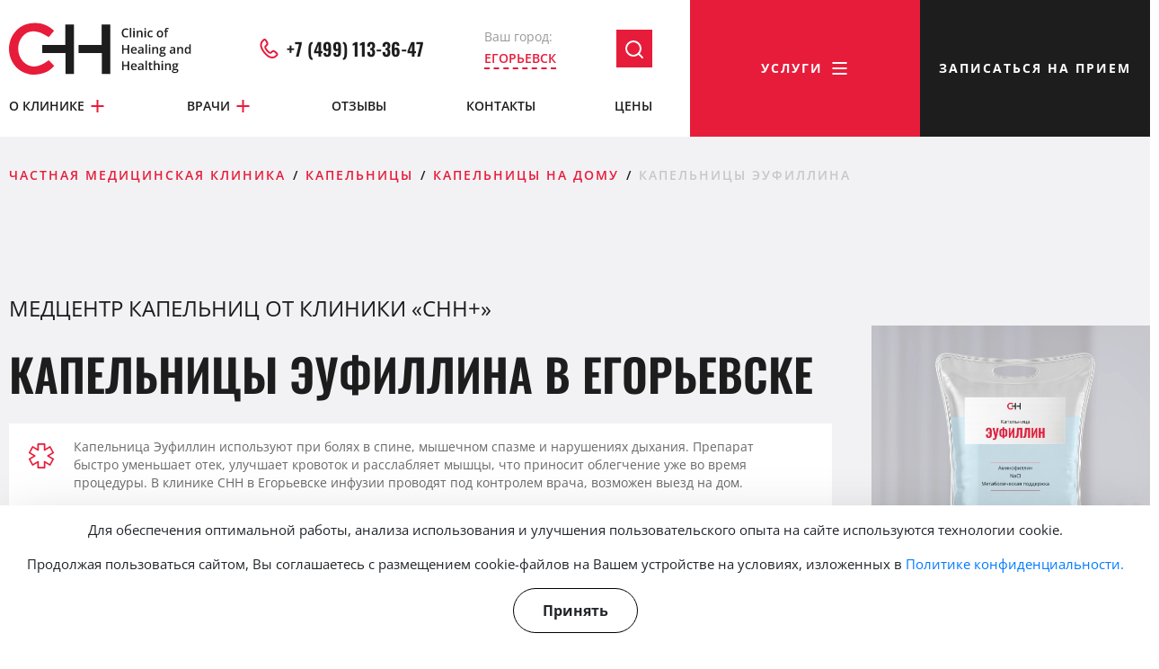

--- FILE ---
content_type: text/html; charset=UTF-8
request_url: https://egorevsk.chh.ru/treatment-direction/medczentr-kapelnicz/kapelniczyi-eufillina/
body_size: 39785
content:
<!DOCTYPE html>
<html lang="ru_RU" dir="ltr" itemscope itemtype="https://schema.org/WebPage" prefix="og:http://ogp.me/ns#"> <head> <meta charset="utf-8"> <meta http-equiv="x-ua-compatible" content="ie=edge"> <meta name="viewport" content="width=device-width, initial-scale=1, maximum-scale=1"> <meta name="yandex-verification" content="745180fb4e7034c1"> <meta name="yandex-verification" content="65e6e570aa3413b3"> <base href="https://egorevsk.chh.ru/"> <title>Поставить капельницу Эуфиллина в Егорьевске | CHH</title> <meta name="description" content="▶ Недорогие инфузии для облегчения дыхания и снятия спазмов в клинике «CHH» в Егорьевске или на дому. Предварительная диагностика, сертифицированные препараты. 📞 Звоните: +7 (499) 113-36-47"> <link rel="canonical" href="https://egorevsk.chh.ru/treatment-direction/medczentr-kapelnicz/kapelniczyi-eufillina/"> <link rel="icon" href="/favicon.ico" type="image/x-icon"> <link rel="icon" type="image/png" sizes="16x16" href="/favicon-16x16.png"> <link rel="icon" type="image/png" sizes="32x32" href="/favicon-32x32.png"> <link rel="apple-touch-icon" href="/apple-touch-icon.png"> <link rel="icon" type="image/png" sizes="192x192" href="/android-chrome-192x192.png"> <link rel="icon" type="image/png" sizes="512x512" href="/android-chrome-512x512.png"> <link rel="icon" type="image/png" href="/favicon-96x96.png" sizes="96x96"> <link rel="icon" type="image/svg+xml" href="/favicon.svg"> <link rel="apple-touch-icon" sizes="180x180" href="/apple-touch-icon.png"> <link rel="manifest" href="/site.webmanifest"> <!-- Facebook --> <meta property="og:type" content="website"> <meta property="og:url" content="https://egorevsk.chh.ru/treatment-direction/medczentr-kapelnicz/kapelniczyi-eufillina/"> <meta property="og:title" content="Поставить капельницу Эуфиллина в Егорьевске | CHH"> <meta property="og:description" content="▶ Недорогие инфузии для облегчения дыхания и снятия спазмов в клинике «CHH» в Егорьевске или на дому. Предварительная диагностика, сертифицированные препараты. 📞 Звоните: +7 (499) 113-36-47"> <meta property="og:image" content=""> <meta property="og:locale" content="ru_RU"> <!-- Twitter Card --> <meta name="twitter:card" content="app"> <meta name="twitter:title" content="Поставить капельницу Эуфиллина в Егорьевске | CHH"> <meta name="twitter:description" content="▶ Недорогие инфузии для облегчения дыхания и снятия спазмов в клинике «CHH» в Егорьевске или на дому. Предварительная диагностика, сертифицированные препараты. 📞 Звоните: +7 (499) 113-36-47"> <meta name="twitter:url" content="https://egorevsk.chh.ru/treatment-direction/medczentr-kapelnicz/kapelniczyi-eufillina/"> <meta name="twitter:image" content=""> <!-- Schema.org --> <meta itemprop="name" content="Поставить капельницу Эуфиллина в Егорьевске | CHH"> <meta itemprop="description" content="▶ Недорогие инфузии для облегчения дыхания и снятия спазмов в клинике «CHH» в Егорьевске или на дому. Предварительная диагностика, сертифицированные препараты. 📞 Звоните: +7 (499) 113-36-47"> <meta itemprop="image" content=""> <meta name="yandex-verification" content="8845fc19b1cef945"> <link rel="stylesheet" href="/assets/components/minifyx/cache/styles_8d57e59389.min.css" type="text/css"> <link rel="stylesheet" href="/assets/components/minifyx/cache/styles_7573a3b9e7.min.css" type="text/css"> <link rel="stylesheet" href="/assets/css/cookies.min.css?v=1.00"> <script type="application/ld+json"> { "@context": "https://schema.org", "@type": "WebSite", "url": "https://egorevsk.chh.ru/", "name": "Частная медицинская клиника «CHH+»", "alternateName": "CHH Plus", "description": "Клиника CHH+ в Егорьевске — экстренная помощь на дому и в стационаре. Лечение психических, терапевтических и инфекционных заболеваний. Быстро, анонимно, эффективно. +7 (499) 113-36-47", "inLanguage": "ru-RU", "publisher": { "@type": "MedicalOrganization", "name": "Частная медицинская клиника «CHH+»", "url": "https://egorevsk.chh.ru/" } } </script> <script type="application/ld+json"> { "@context": "https://schema.org", "@type": "MedicalOrganization", "@id": "https://chh.ru/#org", "name": "Частная медицинская клиника «CHH+»", "alternateName": "CHH+", "url": "https://chh.ru/", "telephone": "+7 (499) 113-36-47", "email": "mailto:egorevsk@chh.ru", "description": "Частная медицинская клиника «CHH+» в Егорьевске оказывает экстренную и плановую медицинскую помощь на дому и в стационаре. Лечение психических и инфекционных заболеваний, реабилитация, диагностика и терапия.", "logo": { "@type": "ImageObject", "url": "https://egorevsk.chh.ru/assets/upload/logo.svg" }, "address": { "@type": "PostalAddress", "streetAddress": "улица Александра Невского, 1", "addressLocality": "Егорьевск", "postalCode": "140300", "addressCountry": "" }, "department": { "@type": "LocalBusiness", "@id": "https://chh.ru/#dept-main", "name": "Отделение CHH+", "address": { "@type": "PostalAddress", "streetAddress": "улица Александра Невского, 1", "addressLocality": "Егорьевск", "postalCode": "140300", "addressCountry": "" }, "openingHoursSpecification": [{ "@type": "OpeningHoursSpecification", "dayOfWeek": ["Monday", "Tuesday", "Wednesday", "Thursday", "Friday", "Saturday", "Sunday"], "opens": "00:00", "closes": "23:59" }], "telephone": "+7 (499) 113-36-47", "url": "https://egorevsk.chh.ru/" }, "areaServed": { "@type": "AdministrativeArea", "name": "Егорьевск" } , "hasCredential": { "@type": "EducationalOccupationalCredential", "name": "Лицензия на осуществление медицинской деятельности", "credentialCategory": "Медицинская лицензия", "identifier": "ЛО-50-01-012801", "image": [ { "@type": "ImageObject", "url": "https://egorevsk.chh.ru/assets/upload/license/sol1.jpeg" }, { "@type": "ImageObject", "url": "https://egorevsk.chh.ru/assets/upload/license/sol2.jpeg" } ], "description": "Лицензия выдана: Министерство здравоохранения Московской области." } } </script> <script type="application/ld+json"> { "@context": "https://schema.org", "@type": "BreadcrumbList", "itemListElement": [{ "@type": "ListItem", "position": 1, "item": { "@id": "https://egorevsk.chh.ru/", "name": "Главная" } }, { "@type": "ListItem", "position": 2, "item": { "@id": "https://egorevsk.chh.ru/treatment-direction/medczentr-kapelnicz/", "name": "Капельницы" } }, { "@type": "ListItem", "position": 3, "item": { "@id": "https://egorevsk.chh.ru/treatment-direction/medczentr-kapelnicz/kapelniczyi-na-domu/", "name": "Капельницы на дому" } }, { "@type": "ListItem", "position": 4, "item": { "@id": "https://egorevsk.chh.ru/treatment-direction/medczentr-kapelnicz/kapelniczyi-eufillina/", "name": "Капельницы Эуфиллина" } } ] } </script> <script type="application/ld+json"> { "@context": "https://schema.org", "@type": "ItemList", "@id": "https://chh.ru/#sitenav", "name": "Основная навигация сайта", "itemListElement": [ { "@type": "SiteNavigationElement", "name": "О клинике", "url": "https://egorevsk.chh.ru/about-clinic/" }, { "@type": "SiteNavigationElement", "name": "Наши врачи", "url": "https://egorevsk.chh.ru/specialists/" }, { "@type": "SiteNavigationElement", "name": "Отзывы", "url": "https://egorevsk.chh.ru/reviews/" }, { "@type": "SiteNavigationElement", "name": "Адреса и контакты клиники в Егорьевске", "url": "https://egorevsk.chh.ru/contacts/" }, { "@type": "SiteNavigationElement", "name": "Цены", "url": "https://egorevsk.chh.ru/prices/" }, { "@type": "SiteNavigationElement", "name": "Терапевт на дом", "url": "https://egorevsk.chh.ru/treatment-direction/terapiya/" }, { "@type": "SiteNavigationElement", "name": "Кардиолог на дом", "url": "https://egorevsk.chh.ru/treatment-direction/cardiology/" }, { "@type": "SiteNavigationElement", "name": "Невролог на дом", "url": "https://egorevsk.chh.ru/treatment-direction/nevrolog-na-dom/" }, { "@type": "SiteNavigationElement", "name": "Эндокринолог на дом", "url": "https://egorevsk.chh.ru/treatment-direction/endocrinology/" }, { "@type": "SiteNavigationElement", "name": "Онколог на дом", "url": "https://egorevsk.chh.ru/treatment-direction/onkolog-na-dom/" }, { "@type": "SiteNavigationElement", "name": "Хирург на дом", "url": "https://egorevsk.chh.ru/treatment-direction/hirurg-na-dom/" }, { "@type": "SiteNavigationElement", "name": "Травматолог на дом", "url": "https://egorevsk.chh.ru/treatment-direction/travmatolog-na-dom/" } ] } </script> <script type="application/ld+json"> { "@context": "https://schema.org", "@type": "FAQPage", "mainEntity": [ { "@type": "Question", "name": "Для чего применяются капельницы Эуфиллина?", "acceptedAnswer": { "@type": "Answer", "text": "Эуфиллин расширяет бронхи и улучшает циркуляцию крови. Его используют при бронхоспазмах, отеке легких и нарушении кровотока в мозге. Препарат вводится медленно под контролем давления и пульса." } }, { "@type": "Question", "name": "Можно ли ставить Эуфиллин при бронхоспазме или отеке?", "acceptedAnswer": { "@type": "Answer", "text": "Да, это одно из основных показаний. Лекарство расслабляет гладкую мускулатуру бронхов и снижает застой жидкости. Применение допустимо только по назначению врача." } }, { "@type": "Question", "name": "Почему Эуфиллин улучшает дыхание?", "acceptedAnswer": { "@type": "Answer", "text": "Он блокирует спазм дыхательных путей и расширяет просвет бронхов. Это облегчает выдох и увеличивает поступление кислорода. Эффект наступает в течение нескольких минут после начала инфузии." } }, { "@type": "Question", "name": "Как часто можно делать капельницы Эуфиллина?", "acceptedAnswer": { "@type": "Answer", "text": "Обычно 1 раз в сутки курсом 5–10 процедур. При необходимости длительного лечения переходят на таблетки. Частоту введений определяет врач-пульмонолог." } }, { "@type": "Question", "name": "Какие ощущения бывают после капельницы Эуфиллина?", "acceptedAnswer": { "@type": "Answer", "text": "Может ощущаться тепло, легкое головокружение или прилив крови к лицу. Иногда наблюдается учащенное сердцебиение. Эти реакции кратковременны и проходят самостоятельно; при дискомфорте процедуру прекращают." } } ] } </script> <script type="application/ld+json"> { "@context": "https://schema.org", "@type": "Product", "image": "https://egorevsk.chh.ru/assets/upload/banner/infusion/eufillin-chh.png", "name": "Капельницы Эуфиллина", "review": [ { "@type": "Review", "url": "https://egorevsk.chh.ru/", "reviewBody" : "Поступила в стационар с тяжелейшим приступом астмы. Ингаляторы уже не помогали, было страшно задохнуться. После капельницы с Эуфиллином дышать стало легче буквально через 20-30 минут. Появилась слабость и закружилась голова, но врачи сказали, что это возможная реакция. Главное — удушье отступило. Препарат серьезный, только под наблюдением. ", "reviewRating": { "@type": "Rating", "ratingValue": "5" }, "author": { "@type": "Person", "name": "Анастасия Д., 58 лет" } }, { "@type": "Review", "url": "https://egorevsk.chh.ru/", "reviewBody" : "При ХОБЛ бывают сильные обострения с одышкой. В больнице ставили капельницы Эуфиллина для снятия спазма бронхов. Дыхание действительно улучшилось, но всегда учащалось сердцебиение и иногда тошнило. Врач контролировал пульс и давление. Для меня это скорее скорая помощь в критической ситуации, а не лечение для дома. ", "reviewRating": { "@type": "Rating", "ratingValue": "5" }, "author": { "@type": "Person", "name": "Егор Ф., 72 года" } }, { "@type": "Review", "url": "https://egorevsk.chh.ru/", "reviewBody" : "В комплексном лечении шейного остеохондроза с сильными головными болями и головокружением назначали капельницы Эуфиллина. Невролог объяснил, что это для улучшения кровотока и снятия отека. После курса стало заметно легче, боли уменьшились. Побочки не почувствовала, но капали очень медленно и под контролем. ", "reviewRating": { "@type": "Rating", "ratingValue": "5" }, "author": { "@type": "Person", "name": "Дарина Щ., 45 лет" } } ], "aggregateRating": { "@type": "AggregateRating", "ratingValue": "5", "bestRating": "5", "ratingCount": "3" }, "offers": { "@type": "AggregateOffer", "highPrice": "5000", "lowPrice": "3500", "priceCurrency": "RUB", "offerCount": "4" } } </script> </head> <body> <header class="header" itemprop="hasPart" itemscope itemtype="http://schema.org/WPHeader"> <div class="container"> <div class="header__top"> <a class="header__logo" href="/"> <picture><img class="image_ignore" src="/assets/upload/logo.svg" alt="логотип" width="209" height="60"></picture> </a> <a class="header__logo header__logo--mobile" href="/"> <picture><img class="image_ignore" src="/assets/upload/logo-mobile.svg" alt="логотип" width="64" height="33"></picture> </a> <div class="header__phone"> <a class="header__phone-item" href="tel:+74991133647"> <svg width="27" height="26" viewbox="0 0 27 26" fill="none" xmlns="https://www.w3.org/2000/svg"> <path d="M20.484 16.9203C19.3172 15.8869 18.1332 15.261 16.9808 16.2928L16.2927 16.9164C15.7892 17.3691 14.8531 19.4842 11.2338 15.1728C7.61531 10.8668 9.76863 10.1963 10.2729 9.74752L10.9648 9.12312C12.1111 8.08896 11.6785 6.78709 10.8517 5.44698L10.3527 4.63526C9.52217 3.29826 8.61773 2.4202 7.46834 3.4528L6.8473 4.01476C6.3393 4.39799 4.91933 5.64366 4.57489 8.01013C4.16036 10.8496 5.46803 14.1011 8.46398 17.6688C11.4562 21.238 14.3858 23.0308 17.1609 22.9996C19.4672 22.9738 20.8601 21.6923 21.2957 21.2263L21.919 20.6636C23.0654 19.6317 22.3531 18.5812 21.1857 17.5455L20.484 16.9203Z" stroke="#E71C3A" stroke-width="2"></path> </svg> +7 (499) 113-36-47 </a> </div> <div class="header__city"> <div class="header__city-title">Ваш город:</div> <div class="header__city-link">Егорьевск</div> </div> <div class="header__search"> <div class="header__search-link"><img class="image_ignore" src="/assets/upload/search.svg" alt="Поиск" width="24" height="24"></div> </div> <div class="header__mobile-buttons"> <div class="header__mobile-btn js-open-mobilemenu">Меню</div> </div> </div> <nav class="header__nav" itemprop="hasPart" itemscope itemtype="http://schema.org/SiteNavigationElement"> <div class="header__nav-link"> <a class="header__nav-top" href="/about-clinic/"> О клинике <svg width="21" height="20" viewbox="0 0 21 20" fill="none" xmlns="https://www.w3.org/2000/svg"> <rect x="17.5" y="9" width="2" height="14" transform="rotate(90 17.5 9)" fill="#E71C3A"></rect> <rect x="9.5" y="3" width="2" height="14" fill="#E71C3A"></rect> </svg> </a> <div class="header__nav-inside"> <a class="header__nav-inside-link" href="/vakansii/">Вакансии</a><a class="header__nav-inside-link" href="/license/">Лицензии</a><a class="header__nav-inside-link" href="/gallery/">Фото</a> </div> </div> <div class="header__nav-link"> <a class="header__nav-top" href="/specialists/"> Врачи <svg width="21" height="20" viewbox="0 0 21 20" fill="none" xmlns="https://www.w3.org/2000/svg"> <rect x="17.5" y="9" width="2" height="14" transform="rotate(90 17.5 9)" fill="#E71C3A"></rect> <rect x="9.5" y="3" width="2" height="14" fill="#E71C3A"></rect> </svg> </a> <div class="header__nav-inside"> <a class="header__nav-inside-link" href="/specialists/bazhanova-marianna-valerevna/">Бажанова Марианна Валерьевна</a><a class="header__nav-inside-link" href="/specialists/chexonadskix-ekaterina-aleksandrovna/">Чехонадских Екатерина Александровна</a><a class="header__nav-inside-link" href="/specialists/nikonova-lyubov-vyacheslavovna/">Никонова Любовь Вячеславовна</a><a class="header__nav-inside-link" href="/specialists/polyanskij-roman-vitalevich/">Полянский Роман Витальевич</a><a class="header__nav-inside-link" href="/specialists/sergeeva-tatyana-vladimirovna/">Сергеева Татьяна Владимировна</a><a class="header__nav-inside-link" href="/specialists/chumak-olga-vladimirovna/">Чумак Ольга Владимировна</a><a class="header__nav-inside-link" href="/specialists/golovlyova-olga-viktorovna/">Головлёва Ольга Викторовна</a><a class="header__nav-inside-link" href="/specialists/cheredova-olga-vadimovna/">Чередова Ольга Вадимовна</a><a class="header__nav-inside-link" href="/specialists/shirukova-irina-xazhmuratovna/">Ширукова Ирина Хажмуратовна</a><a class="header__nav-inside-link" href="/specialists/chertkova-yaroslava-leonidovna/">Черткова Ярослава Леонидовна</a><a class="header__nav-inside-link" href="/specialists/istyufeev-maksim-alekseevich/">Истюфеев Максим Алексеевич</a><a class="header__nav-inside-link" href="/specialists/xarkova-mariya-sergeevna/">Харькова Мария Сергеевна</a><a class="header__nav-inside-link" href="/specialists/sergushkina-natalya-grigorevna/">Сергушкина Наталья Григорьевна</a><a class="header__nav-inside-link" href="/specialists/pinchuk-andrej-nikolaevich/">Пинчук Андрей Николаевич</a><a class="header__nav-inside-link" href="/specialists/shvidchenko-aleksej-vladimirovich/">Швидченко Алексей Владимирович</a><a class="header__nav-inside-link" href="/specialists/shixorina-elena-yurevna/">Шихорина Елена Юрьевна</a><a class="header__nav-inside-link" href="/specialists/gasparyan-elena-alekseevna/">Гаспарян Елена Алексеевна</a><a class="header__nav-inside-link" href="/specialists/tyulpin-yurij-gennadevich/">Тюльпин Юрий Геннадьевич</a><a class="header__nav-inside-link" href="/specialists/abramenko-irina-sergeevna/">Абраменко Ирина Сергеевна</a><a class="header__nav-inside-link" href="/specialists/kuzmenok-igor-nikolaevich/">Кузьменок Игорь Николаевич</a><a class="header__nav-inside-link" href="/specialists/dvinskix-marina-viktorovna/">Двинских Марина Викторовна</a><a class="header__nav-inside-link" href="/specialists/sadrtdinova-elmira-maratovna/">Садртдинова Эльмира Маратовна</a><a class="header__nav-inside-link" href="/specialists/bachinina-anna-sergeevna/">Бачинина Анна Сергеевна</a><a class="header__nav-inside-link" href="/specialists/trofimova-tatyana-aleksandrovna/">Трофимова Татьяна Александровна</a><a class="header__nav-inside-link" href="/specialists/demushkina-natalya-ivanovna/">Демушкина Наталья Ивановна</a><a class="header__nav-inside-link" href="/specialists/girbusova-evgeniya-sergeevna/">Гирбусова Евгения Сергеевна</a><a class="header__nav-inside-link" href="/specialists/aksenova-elena-leontevna/">Аксенова Елена Леонтьевна</a><a class="header__nav-inside-link" href="/specialists/tekeeva-madina-axmatovna/">Текеева Мадина Ахматовна</a><a class="header__nav-inside-link" href="/specialists/novikov-valerij-mixajlovich/">Новиков Валерий Михайлович</a><a class="header__nav-inside-link" href="/specialists/bulyakova-inga-robertovna/">Булякова Инга Робертовна</a><a class="header__nav-inside-link" href="/specialists/epifanov-aleksandr-vitalevich/">Епифанов Александр Витальевич</a><a class="header__nav-inside-link" href="/specialists/ivanchenko-kristina-aleksandrovna/">Иванченко Кристина Александровна</a><a class="header__nav-inside-link" href="/specialists/safonkina-valeriya-pavlovna/">Сафонкина Валерия Павловна</a><a class="header__nav-inside-link" href="/specialists/goczev-aleksej-vladimirovich/">Гоцев Алексей Владимирович</a><a class="header__nav-inside-link" href="/specialists/petrikeev-aleksandr-aleksandrovich/">Петрикеев Александр Александрович</a><a class="header__nav-inside-link" href="/specialists/syomin-andrej-ivanovich/">Сёмин Андрей Иванович</a><a class="header__nav-inside-link" href="/specialists/dubovaya-tatyana-valerevna/">Дубовая Татьяна Валерьевна</a><a class="header__nav-inside-link" href="/specialists/efimov-igor-vladimirovich/">Ефимов Игорь Владимирович</a> </div> </div> <div class="header__nav-link"><a class="header__nav-top" href="/reviews/"> Отзывы</a></div><div class="header__nav-link"><a class="header__nav-top" href="/contacts/"> Контакты</a></div><div class="header__nav-link"><a class="header__nav-top" href="/prices/"> Цены</a></div> </nav> </div> <div class="header__buttons"> <div class="header__btn header__btn--services">Услуги <svg width="21" height="20" viewbox="0 0 21 20" fill="none" xmlns="https://www.w3.org/2000/svg"> <rect x="2.5" y="3" width="16" height="2" fill="white"></rect> <rect x="2.5" y="9" width="16" height="2" fill="white"></rect> <rect x="2.5" y="15" width="16" height="2" fill="white"></rect> </svg> </div> <div class="header__btn js-open-feedback-modal">Записаться на прием</div> </div> </header> <div class="search" id="search"> <div class="search__close">Закрыть <svg width="20" height="20" viewbox="0 0 20 20" fill="none" xmlns="http://www.w3.org/2000/svg"> <rect x="15.6567" y="2.92896" width="2" height="18" transform="rotate(45 15.6567 2.92896)"></rect> <rect x="17.071" y="15.6567" width="2" height="18" transform="rotate(135 17.071 15.6567)"></rect> </svg> </div> <div class="container"> <div class="h2">Поиск по сайту</div> <form class="search__search" action="#"> <input type="hidden" name="context_key" value="web"> <div class="search__search-icon"> <svg width="32" height="32" viewbox="0 0 32 32" fill="none" xmlns="http://www.w3.org/2000/svg"> <circle cx="16" cy="16" r="9" transform="rotate(45 16 16)" stroke="#E71C3A" stroke-width="2"></circle> <path d="M9.28247 22.7177L2.91851 29.0817" stroke="#E71C3A" stroke-width="2" stroke-linecap="round"></path> </svg> </div> <input type="text" name="search" placeholder="Поисковый запрос"> <div class="search__search-buttons"> <div class="search__search-reset"> <span>Очистить</span> <svg width="20" height="22" viewbox="0 0 20 22" fill="none" xmlns="http://www.w3.org/2000/svg"> <path d="M4 8.55859V16.5586C4 18.7677 5.79086 20.5586 8 20.5586H12C14.2091 20.5586 16 18.7677 16 16.5586V8.55859" stroke-width="2" stroke-linecap="round"></path> <path d="M8 9V17" stroke-width="2" stroke-linecap="round"></path> <path d="M12 9V17" stroke-width="2" stroke-linecap="round"></path> <path d="M1 5.44141L19 5.44141" stroke-width="2" stroke-linecap="round"></path> <path d="M6.5 5.44141V2.44141C6.5 1.88912 6.94772 1.44141 7.5 1.44141H12.5C13.0523 1.44141 13.5 1.88912 13.5 2.44141V5.44141" stroke-width="2" stroke-linecap="round"></path> </svg> </div> <button class="search__search-btn">найти</button> </div> </form> <div class="search__items"> <div class="search__items-wrap"></div> </div> </div> </div> <div class="catalog" itemprop="hasPart" itemscope itemtype="http://schema.org/SiteNavigationElement"> <div class="catalog__left"> <div class="catalog__title">Услуги</div> <div class="catalog__links"> <div class="catalog__link catalog__link--active" data-id="3763">Консультации врачей</div><div class="catalog__link" data-id="3770">Диагностика</div><div class="catalog__link" data-id="3792">Реабилитация</div><div class="catalog__link" data-id="3786">Онкология</div><a class="catalog__link" href="/treatment-direction/protsedury/lechebnaya-blokada/" data-id="3194">Лечебная блокада</a><div class="catalog__link" data-id="3765">Вакцинация</div><a class="catalog__link" href="/treatment-direction/medczentr-kapelnicz/" data-id="2707">Капельницы</a><div class="catalog__link" data-id="3793">Перевозки и скорая помощь</div> </div> </div> <div class="catalog__right"> <div class="catalog__close">Закрыть <svg width="20" height="20" viewbox="0 0 20 20" fill="none" xmlns="https://www.w3.org/2000/svg"> <rect x="15.6567" y="2.92896" width="2" height="18" transform="rotate(45 15.6567 2.92896)"></rect> <rect x="17.071" y="15.6567" width="2" height="18" transform="rotate(135 17.071 15.6567)"></rect> </svg> </div> <div class="catalog__items catalog__items--active" data-id="3763"><div class="catalog__items-title">Консультации на дому</div><div class="catalog__items-links"><a class="catalog__items-link" href="/treatment-direction/terapiya/">Терапевт на дом</a><a class="catalog__items-link" href="/treatment-direction/vrach-v-ofis/">Врач в офис</a><a class="catalog__items-link" href="/treatment-direction/cardiology/">Кардиолог на дом</a><a class="catalog__items-link" href="/treatment-direction/nevrolog-na-dom/">Невролог на дом</a><a class="catalog__items-link" href="/treatment-direction/endocrinology/">Эндокринолог на дом</a><a class="catalog__items-link" href="/treatment-direction/onkolog-na-dom/">Онколог на дом</a><a class="catalog__items-link" href="/treatment-direction/hirurg-na-dom/">Хирург на дом</a><a class="catalog__items-link" href="/treatment-direction/travmatolog-na-dom/">Травматолог на дом</a></div></div><div class="catalog__items" data-id="3770"><a class="catalog__items-title" href="/treatment-direction/cardiology/diagnostika-serdcza/">Диагностика сердца</a><div class="catalog__items-links"><a class="catalog__items-link" href="/treatment-direction/cardiology/ekg/">ЭКГ</a><a class="catalog__items-link" href="/treatment-direction/cardiology/echocardiography/">ЭхоКГ</a><a class="catalog__items-link" href="/treatment-direction/cardiology/holter-monitoring/">Холтеровское мониторирование сердца</a><a class="catalog__items-link" href="/treatment-direction/cardiology/luchevaya-diagnostika-serdcza/">Лучевая диагностика сердца</a></div><a class="catalog__items-title" href="/treatment-direction/rentgen-na-domu/">Рентген</a><div class="catalog__items-links"><a class="catalog__items-link" href="/treatment-direction/rentgen-nogi/">Рентген ноги</a><a class="catalog__items-link" href="/treatment-direction/rentgen-pereloma/">Рентген перелома</a><a class="catalog__items-link" href="/treatment-direction/rentgen-bedra/">Рентген бедра</a><a class="catalog__items-link" href="/treatment-direction/rentgen-sustavov/">Рентген суставов</a><a class="catalog__items-link" href="/treatment-direction/rentgen-pozvonochnika/">Рентген позвоночника</a><a class="catalog__items-link" href="/treatment-direction/rentgen-ruki/">Рентген руки</a><a class="catalog__items-link" href="/treatment-direction/rentgen-loktya/">Рентген локтя</a><a class="catalog__items-link" href="/treatment-direction/rentgen-zheludka/">Рентген желудка</a><a class="catalog__items-link" href="/treatment-direction/rentgen-pishhevoda/">Рентген пищевода</a><a class="catalog__items-link" href="/treatment-direction/rentgen-grudnoj-kletki/">Рентген грудной клетки</a><a class="catalog__items-link" href="/treatment-direction/rentgen-taza/">Рентген таза</a></div><a class="catalog__items-title" href="/treatment-direction/uzi-ultrazvukovoe-issledovanie/">УЗИ</a><div class="catalog__items-links"><a class="catalog__items-link" href="/treatment-direction/uzi-ultrazvukovoe-issledovanie/uzdg-ultrazvukovaya-dopplerografiya/">УЗДГ</a><a class="catalog__items-link" href="/treatment-direction/uzi-ultrazvukovoe-issledovanie/uzi-sustavov-vozmozhnosti-issledovaniya-i-pokazaniya-k-nemu/">УЗИ суставов</a><a class="catalog__items-link" href="/treatment-direction/uzi-ultrazvukovoe-issledovanie/uzi-myagkih-tkanej/">УЗИ мягких тканей</a><a class="catalog__items-link" href="/treatment-direction/uzi-ultrazvukovoe-issledovanie/dupleksnoe-i-tripleksnoe-skanirovanie-sosudov/">Дуплексное и триплексное сканирование</a><a class="catalog__items-link" href="/treatment-direction/uzi-ultrazvukovoe-issledovanie/uzi-sosudov-konechnostej/">УЗИ сосудов конечностей</a><a class="catalog__items-link" href="/treatment-direction/uzi-ultrazvukovoe-issledovanie/uzi-sosudov-shei-i-golovyi/">УЗИ сосудов шеи и головы</a><a class="catalog__items-link" href="/treatment-direction/uzi-ultrazvukovoe-issledovanie/uzi-schitovidnoj-zhelezy-pokazaniya-i-vozmozhnosti/">УЗИ щитовидной железы</a><a class="catalog__items-link" href="/treatment-direction/uzi-ultrazvukovoe-issledovanie/uzi-slyunnyix-zhelez/">УЗИ слюнных желез</a><a class="catalog__items-link" href="/treatment-direction/uzi-ultrazvukovoe-issledovanie/uzi-limfouzlov/">УЗИ лимфатических узлов</a><a class="catalog__items-link" href="/treatment-direction/uzi-ultrazvukovoe-issledovanie/uzi-molochnyh-zhelez-komu-neobhodimo-i-kakie-bolezni-mozhet-vyyavit/">УЗИ молочных желез</a><a class="catalog__items-link" href="/treatment-direction/uzi-ultrazvukovoe-issledovanie/uzi-plevralnoj-polosti/">УЗИ плевральной полости</a><a class="catalog__items-link" href="/treatment-direction/uzi-ultrazvukovoe-issledovanie/uzi-pecheni/">УЗИ печени</a><a class="catalog__items-link" href="/treatment-direction/uzi-ultrazvukovoe-issledovanie/uzi-zhelchnogo-puzyirya/">УЗИ желчного пузыря</a><a class="catalog__items-link" href="/treatment-direction/uzi-ultrazvukovoe-issledovanie/uzi-gepatobiliarnoj-zonyi/">УЗИ гепатобилиарной зоны</a><a class="catalog__items-link" href="/treatment-direction/uzi-ultrazvukovoe-issledovanie/uzi-podzheludochnoj-zhelezyi/">УЗИ поджелудочной железы</a><a class="catalog__items-link" href="/treatment-direction/uzi-ultrazvukovoe-issledovanie/uzi-selezenki/">УЗИ селезенки</a><a class="catalog__items-link" href="/treatment-direction/uzi-ultrazvukovoe-issledovanie/uzi-bryushnoj-polosti-kak-i-zachem-ego-delayut/">УЗИ органов брюшной полости</a><a class="catalog__items-link" href="/treatment-direction/uzi-ultrazvukovoe-issledovanie/opredelenie-zhidkosti-v-bryushnoj-polosti/">УЗИ на жидкость брюшной полости</a><a class="catalog__items-link" href="/treatment-direction/uzi-ultrazvukovoe-issledovanie/uzi-zheludka/">УЗИ желудка</a><a class="catalog__items-link" href="/treatment-direction/uzi-ultrazvukovoe-issledovanie/uzi-zabryushinnogo-prostranstva/">УЗИ забрюшинного пространства</a><a class="catalog__items-link" href="/treatment-direction/uzi-ultrazvukovoe-issledovanie/uzi-nadpochechnikov/">УЗИ надпочечников</a><a class="catalog__items-link" href="/treatment-direction/uzi-ultrazvukovoe-issledovanie/uzi-v-urologii/">УЗИ в урологии</a><a class="catalog__items-link" href="/treatment-direction/uzi-ultrazvukovoe-issledovanie/uzi-pochek-pokazaniya-i-vozmozhnosti/">УЗИ почек</a><a class="catalog__items-link" href="/treatment-direction/uzi-ultrazvukovoe-issledovanie/uzi-mochevyidelitelnoj-sistemyi/">УЗИ мочевыделительной системы</a><a class="catalog__items-link" href="/treatment-direction/uzi-ultrazvukovoe-issledovanie/uzi-malogo-taza/">УЗИ малого таза</a><a class="catalog__items-link" href="/treatment-direction/uzi-ultrazvukovoe-issledovanie/uzi-predstatelnoj-zhelezy-chto-nuzhno-znat-ob-issledovanii/">УЗИ предстательной железы</a><a class="catalog__items-link" href="/treatment-direction/uzi-ultrazvukovoe-issledovanie/uzi-moshonki/">УЗИ мошонки</a><a class="catalog__items-link" href="/treatment-direction/uzi-ultrazvukovoe-issledovanie/podgotovka-k-uz-issledovaniyu/">Подготовка к УЗИ</a></div><a class="catalog__items-title" href="/treatment-direction/laboratory-studies/">Анализы</a><div class="catalog__items-links"><a class="catalog__items-link" href="/treatment-direction/laboratory-studies/analizyi-na-domu/">Анализы на дому</a><a class="catalog__items-link" href="/treatment-direction/laboratory-studies/analizy-mochi-obschij-i-biohimicheskij/">Общий анализ мочи</a><a class="catalog__items-link" href="/treatment-direction/laboratory-studies/bioximicheskij-analiz-mochi/">Биохимический анализ мочи</a><a class="catalog__items-link" href="/treatment-direction/laboratory-studies/analizy-krovi/">Анализы крови</a><a class="catalog__items-link" href="/treatment-direction/laboratory-studies/analizy-krovi/biohimicheskij-analiz-krovi/">Биохимический анализ крови</a><a class="catalog__items-link" href="/treatment-direction/laboratory-studies/analizy-krovi/klinicheskij-analiz-krovi/">Клинический анализ крови</a><a class="catalog__items-link" href="/treatment-direction/laboratory-studies/analizy-krovi/analiz-krovi-na-hgch/">Анализ крови на ХГЧ</a><a class="catalog__items-link" href="/treatment-direction/laboratory-studies/analizy-krovi/analiz-krovi-na-gormony/">Анализ крови на гормоны</a><a class="catalog__items-link" href="/treatment-direction/laboratory-studies/analizy-krovi/analizy-na-gormony-schitovidnoj-zhelezy/">Анализы на гормоны щитовидной железы</a><a class="catalog__items-link" href="/treatment-direction/laboratory-studies/analizy-krovi/analiz-krovi-na-infektsii/">Анализ крови на инфекции</a><a class="catalog__items-link" href="/treatment-direction/laboratory-studies/analiz-na-urogenitalnye-infektsii/">Анализ на урогенитальные инфекции</a><a class="catalog__items-link" href="/treatment-direction/analizyi-vich-na-domu/">Анализы ВИЧ на дому</a><a class="catalog__items-link" href="/treatment-direction/laboratory-studies/ptsr-diagnostika/">ПЦР-диагностика</a><a class="catalog__items-link" href="/treatment-direction/testyi-covid-19-na-domu/">Тесты COVID-19</a><a class="catalog__items-link" href="/treatment-direction/genetika/test-na-ottsovstvo/">Тест на установление родства</a><a class="catalog__items-link" href="/treatment-direction/laboratory-studies/analizy-krovi/prenatalnyj-skrining-krovi-prisca/">Пренатальный скрининг крови PRISCA</a><a class="catalog__items-link" href="/treatment-direction/laboratory-studies/tsitologicheskie-issledovaniya/">Цитологические исследования</a><a class="catalog__items-link" href="/treatment-direction/laboratory-studies/analizy-krovi/analiz-na-onkomarkery/">Анализ на онкомаркеры</a></div><div class="catalog__items-title">Другое</div><div class="catalog__items-links"><a class="catalog__items-link" href="/treatment-direction/spirografiya/">Спирография</a><a class="catalog__items-link" href="/treatment-direction/treatment-osteoporosis/densitometriya/">Денситометрия</a><a class="catalog__items-link" href="/treatment-direction/elektroenczefalografiya/">Электроэнцефалография</a></div></div><div class="catalog__items" data-id="3792"><a class="catalog__items-title" href="/treatment-direction/protsedury/">Процедуры</a><div class="catalog__items-links"><a class="catalog__items-link" href="/treatment-direction/protsedury/massazh/">Массаж</a><a class="catalog__items-link" href="/treatment-direction/protsedury/kineziotejpirovanie/">Кинезиотейпирование</a><a class="catalog__items-link" href="/treatment-direction/protsedury/plazmolifting/">PRP-терапия</a></div><a class="catalog__items-title" href="/treatment-direction/reabilitatsiya/">Медицинская реабилитация</a><div class="catalog__items-links"><a class="catalog__items-link" href="/treatment-direction/reabilitatsiya/insult/">Реабилитация после инсульта</a><a class="catalog__items-link" href="/treatment-direction/reabilitatsiya/reabilitatsiya-sportsmenov/">Реабилитация спортсменов</a><a class="catalog__items-link" href="/treatment-direction/reabilitatsiya/reabilitacziya-posle-avarii/">Реабилитация после аварии</a><a class="catalog__items-link" href="/treatment-direction/reabilitatsiya/reabilitacziya-posle-pereloma-nogi/">Реабилитация после перелома ноги</a><a class="catalog__items-link" href="/treatment-direction/reabilitatsiya/reabilitatsiya-posle-travm-i-perelomov/">Реабилитация перелома позвоночника</a><a class="catalog__items-link" href="/treatment-direction/reabilitatsiya/reabilitacziya-posle-amputaczii/">Реабилитация после ампутации</a><a class="catalog__items-link" href="/treatment-direction/reabilitatsiya/issecheniye-svishha/">Реабилитация после иссечения свища</a></div></div><div class="catalog__items" data-id="3786"><div class="catalog__items-title">Диагностика рака</div><div class="catalog__items-links"><a class="catalog__items-link" href="/treatment-direction/rannyaya-diagnostika-raka-legkix/">Ранняя диагностика рака легких</a><a class="catalog__items-link" href="/treatment-direction/luchevaya-diagnostika-pri-rake-legkix/">Лучевая диагностика при раке легких</a><a class="catalog__items-link" href="/treatment-direction/luchevaya-diagnostika-raka-zheludka/">Лучевая диагностика рака желудка</a></div><div class="catalog__items-title">Терапия рака</div><div class="catalog__items-links"><a class="catalog__items-link" href="/treatment-direction/luchevaya-terapiya-pri-rake-legkix/">Лучевая терапия при раке легких</a><a class="catalog__items-link" href="/treatment-direction/luchevaya-terapiya-raka-zheludka/">Лучевая терапия рака желудка</a><a class="catalog__items-link" href="/treatment-direction/luchevaya-terapiya-raka-pryamoj-kishki/">Лучевая терапия рака прямой кишки</a><a class="catalog__items-link" href="/treatment-direction/targetnaya-terapiya-pri-rake-legkix/">Таргетная терапия при раке легких</a></div><a class="catalog__items-title" href="/treatment-direction/reabilitatsiya/reabilitacziya-posle-raka/">Реабилитация после рака</a><div class="catalog__items-links"><a class="catalog__items-link" href="/treatment-direction/reabilitacziya-pri-rake-legkogo/">Реабилитация при раке легкого</a><a class="catalog__items-link" href="/treatment-direction/reabilitacziya-pri-rake-zheludka/">Реабилитация при раке желудка</a><a class="catalog__items-link" href="/treatment-direction/reabilitacziya-pri-rake-kishki/">Реабилитация при раке кишки</a></div></div><div class="catalog__items" data-id="3194"><a class="catalog__items-title" href="/treatment-direction/protsedury/blokada-na-domu/">Блокада на дому</a><div class="catalog__items-links"><a class="catalog__items-link" href="/treatment-direction/protsedury/blokada-golenostopnogo-sustava/">Блокада голеностопного сустава</a><a class="catalog__items-link" href="/treatment-direction/protsedury/periartikulyarnaya-blokada/">Периартикулярная блокада</a><a class="catalog__items-link" href="/treatment-direction/protsedury/blokada-nervov/">Блокада нервов</a><a class="catalog__items-link" href="/treatment-direction/protsedury/blokada-sedalishhnogo-nerva/">Блокада седалищного нерва</a><a class="catalog__items-link" href="/treatment-direction/protsedury/blokada-trojnichnogo-nerva/">Блокада тройничного нерва</a><a class="catalog__items-link" href="/treatment-direction/protsedury/blokada-zatyilochnogo-nerva/">Блокада затылочного нерва</a><a class="catalog__items-link" href="/treatment-direction/protsedury/blokada-perifericheskix-nervov/">Блокада периферических нервов</a><a class="catalog__items-link" href="/treatment-direction/protsedury/mezhrebernaya-blokada/">Межреберная блокада</a><a class="catalog__items-link" href="/treatment-direction/protsedury/blokada-myishcz/">Блокада мышц</a><a class="catalog__items-link" href="/treatment-direction/protsedury/blokada-grushevidnoj-myishczyi/">Блокада грушевидной мышцы</a><a class="catalog__items-link" href="/treatment-direction/protsedury/blokada-triggernyix-tochek/">Блокада триггерных точек</a><a class="catalog__items-link" href="/treatment-direction/protsedury/blokada-pozvonochnika/">Блокада позвоночника</a><a class="catalog__items-link" href="/treatment-direction/protsedury/blokada-grudnogo-otdela/">Блокада грудного отдела</a><a class="catalog__items-link" href="/treatment-direction/protsedury/blokada-poyasnichnogo-otdela/">Блокада поясничного отдела</a><a class="catalog__items-link" href="/treatment-direction/protsedury/epiduralnaya-blokada/">Эпидуральная блокада</a><a class="catalog__items-link" href="/treatment-direction/protsedury/paravertebralnaya-blokada/">Паравертебральная блокада</a><a class="catalog__items-link" href="/treatment-direction/protsedury/fasetochnaya-blokada/">Фасеточная блокада</a><a class="catalog__items-link" href="/treatment-direction/protsedury/transforaminalnaya-blokada/">Трансфораминальная блокада</a><a class="catalog__items-link" href="/treatment-direction/protsedury/blokada-sustavov/">Блокада суставов</a><a class="catalog__items-link" href="/treatment-direction/protsedury/blokada-kolennogo-sustava/">Блокада коленного сустава</a><a class="catalog__items-link" href="/treatment-direction/protsedury/blokada-plechevogo-sustava/">Блокада плечевого сустава</a><a class="catalog__items-link" href="/treatment-direction/protsedury/blokada-tazobedrennogo-sustava/">Блокада тазобедренного сустава</a><a class="catalog__items-link" href="/treatment-direction/protsedury/blokada-loktevogo-sustava/">Блокада локтевого сустава</a><a class="catalog__items-link" href="/treatment-direction/protsedury/blokada-shejnogo-otdela/">Блокада шейного отдела</a></div></div><div class="catalog__items" data-id="3765"><a class="catalog__items-title" href="/treatment-direction/profilaktika-grippa-i-orvi/">Профилактика гриппа и ОРВИ</a><div class="catalog__items-links"><a class="catalog__items-link" href="/treatment-direction/privivka-ot-grippa/">Прививка от гриппа</a></div></div><div class="catalog__items" data-id="2707"><a class="catalog__items-title" href="/treatment-direction/medczentr-kapelnicz/kapelniczyi-na-domu/">Капельницы на дому</a><div class="catalog__items-links"><a class="catalog__items-link" href="/treatment-direction/medczentr-kapelnicz/kapelniczyi-antistress/">Капельницы антистресс</a><a class="catalog__items-link" href="/treatment-direction/medczentr-kapelnicz/kapelniczyi-pri-anemii/">Капельницы при анемии</a><a class="catalog__items-link" href="/treatment-direction/medczentr-kapelnicz/kapelniczyi-pri-allergii/">Капельницы при аллергии</a><a class="catalog__items-link" href="/treatment-direction/medczentr-kapelnicz/kapelniczyi-s-aminokislotami/">Капельницы с аминокислотами</a><a class="catalog__items-link" href="/treatment-direction/medczentr-kapelnicz/kapelniczyi-s-antibiotikami/">Капельницы с антибиотиками</a><a class="catalog__items-link" href="/treatment-direction/medczentr-kapelnicz/kapelniczyi-s-askorbinovoj-kislotoj/">Капельницы с витамином C</a><a class="catalog__items-link" href="/treatment-direction/medczentr-kapelnicz/kapelniczyi-aczesoli/">Капельницы Ацесоли</a><a class="catalog__items-link" href="/treatment-direction/medczentr-kapelnicz/kapelniczyi-berlitiona/">Капельницы Берлитиона</a><a class="catalog__items-link" href="/treatment-direction/medczentr-kapelnicz/kapelniczyi-vazaprostana/">Капельницы Вазапростана</a><a class="catalog__items-link" href="/treatment-direction/medczentr-kapelnicz/kapelniczyi-vinpoczetina/">Капельницы Винпоцетина</a><a class="catalog__items-link" href="/treatment-direction/medczentr-kapelnicz/obshheukreplyayushhie-kapelniczyi/">Капельницы общеукрепляющие</a><a class="catalog__items-link" href="/treatment-direction/medczentr-kapelnicz/kapelniczyi-gemodeza/">Капельницы Гемодеза</a><a class="catalog__items-link" href="/treatment-direction/medczentr-kapelnicz/kapelniczyi-geptrala/">Капельницы Гептрала</a><a class="catalog__items-link" href="/treatment-direction/medczentr-kapelnicz/kapelniczyi-gliatilina/">Капельницы Глиатилина</a><a class="catalog__items-link" href="/treatment-direction/medczentr-kapelnicz/kapelniczyi-glutationa/">Капельницы Глутатиона</a><a class="catalog__items-link" href="/treatment-direction/medczentr-kapelnicz/kapelniczyi-deksametazona/">Капельницы Дексаметазона</a><a class="catalog__items-link" href="/treatment-direction/medczentr-kapelnicz/kapelniczyi-dlya-immuniteta/">Капельницы для иммунитета</a><a class="catalog__items-link" href="/treatment-direction/medczentr-kapelnicz/kapelniczyi-kavintona/">Капельницы Кавинтона</a><a class="catalog__items-link" href="/treatment-direction/medczentr-kapelnicz/kapelniczyi-ksefokama/">Капельницы Ксефокама</a><a class="catalog__items-link" href="/treatment-direction/medczentr-kapelnicz/kapelniczyi-krasotyi/">Капельницы красоты</a><a class="catalog__items-link" href="/treatment-direction/medczentr-kapelnicz/kapelniczyi-pri-kovide/">Капельницы при ковиде</a><a class="catalog__items-link" href="/treatment-direction/medczentr-kapelnicz/kapelniczyi-laennek/">Капельницы Лаеннек</a><a class="catalog__items-link" href="/treatment-direction/medczentr-kapelnicz/kapelniczyi-magniya/">Капельницы магния</a><a class="catalog__items-link" href="/treatment-direction/medczentr-kapelnicz/kapelniczyi-mafusola/">Капельницы Мафусола</a><a class="catalog__items-link" href="/treatment-direction/medczentr-kapelnicz/kapelniczyi-meksidola/">Капельницы Мексидола</a><a class="catalog__items-link" href="/treatment-direction/medczentr-kapelnicz/kapelniczyi-metilprednizolona/">Капельницы Метилпреднизолона</a><a class="catalog__items-link" href="/treatment-direction/medczentr-kapelnicz/kapelniczyi-metrogila/">Капельницы Метрогила</a><a class="catalog__items-link" href="/treatment-direction/medczentr-kapelnicz/kapelniczyi-metronidazola/">Капельницы Метронидазола</a><a class="catalog__items-link" href="/treatment-direction/medczentr-kapelnicz/kapelniczyi-mildronata/">Капельницы Милдроната</a><a class="catalog__items-link" href="/treatment-direction/medczentr-kapelnicz/kapelniczyi-milgammyi/">Капельницы Мильгаммы</a><a class="catalog__items-link" href="/treatment-direction/medczentr-kapelnicz/kapelniczyi-s-magneziej/">Капельницы с Магнезией</a><a class="catalog__items-link" href="/treatment-direction/medczentr-kapelnicz/kapelniczyi-natriya/">Капельницы натрия</a><a class="catalog__items-link" href="/treatment-direction/medczentr-kapelnicz/kapelniczyi-oktolipena/">Капельницы Октолипена</a><a class="catalog__items-link" href="/treatment-direction/medczentr-kapelnicz/kapelniczyi-omeprazola/">Капельницы Омепразола</a><a class="catalog__items-link" href="/treatment-direction/medczentr-kapelnicz/kapelniczyi-pri-otravlenii/">Капельницы при отравлении</a><a class="catalog__items-link" href="/treatment-direction/medczentr-kapelnicz/kapelniczyi-pri-osteoxondroze/">Капельницы при остеохондрозе</a><a class="catalog__items-link" href="/treatment-direction/medczentr-kapelnicz/kapelniczyi-pri-osteoporoze/">Капельницы при остеопорозе</a><a class="catalog__items-link" href="/treatment-direction/medczentr-kapelnicz/kapelniczyi-panangina/">Капельницы Панангина</a><a class="catalog__items-link" href="/treatment-direction/medczentr-kapelnicz/kapelniczyi-pentoksifillina/">Капельницы Пентоксифиллина</a><a class="catalog__items-link" href="/treatment-direction/medczentr-kapelnicz/kapelniczyi-piraczetama/">Капельницы Пирацетама</a><a class="catalog__items-link" href="/treatment-direction/medczentr-kapelnicz/kapelniczyi-prednizolona/">Капельницы Преднизолона</a><a class="catalog__items-link" href="/treatment-direction/medczentr-kapelnicz/kapelniczyi-pri-pankreatite/">Капельницы при панкреатите</a><a class="catalog__items-link" href="/treatment-direction/medczentr-kapelnicz/kapelniczyi-dlya-pecheni/">Капельницы для печени</a><a class="catalog__items-link" href="/treatment-direction/medczentr-kapelnicz/kapelniczyi-dlya-poxudeniya/">Капельницы для похудения</a><a class="catalog__items-link" href="/treatment-direction/medczentr-kapelnicz/kapelniczyi-reamberina/">Капельницы Реамберина</a><a class="catalog__items-link" href="/treatment-direction/medczentr-kapelnicz/kapelniczyi-remaksola/">Капельницы Ремаксола</a><a class="catalog__items-link" href="/treatment-direction/medczentr-kapelnicz/kapelniczyi-s-riboksinom/">Капельницы Рибоксина</a><a class="catalog__items-link" href="/treatment-direction/medczentr-kapelnicz/kapelniczyi-sterofundina/">Капельницы Стерофундина</a><a class="catalog__items-link" href="/treatment-direction/medczentr-kapelnicz/kapelniczyi-tiogammyi/">Капельницы Тиогаммы</a><a class="catalog__items-link" href="/treatment-direction/medczentr-kapelnicz/kapelniczyi-tioktovoj-kislotyi/">Капельницы Тиоктовой кислоты</a><a class="catalog__items-link" href="/treatment-direction/medczentr-kapelnicz/kapelniczyi-trentala/">Капельницы Трентала</a><a class="catalog__items-link" href="/treatment-direction/medczentr-kapelnicz/kapelniczyi-famotidina/">Капельницы Фамотидина</a><a class="catalog__items-link" href="/treatment-direction/medczentr-kapelnicz/kapelniczyi-fizrastvora/">Капельницы физраствора</a><a class="catalog__items-link" href="/treatment-direction/medczentr-kapelnicz/kapelniczyi-cziprofloksaczina/">Капельницы Ципрофлоксацина</a><a class="catalog__items-link" href="/treatment-direction/medczentr-kapelnicz/kapelniczyi-czitoflavina/">Капельницы Цитофлавина</a><a class="catalog__items-link" href="/treatment-direction/medczentr-kapelnicz/kapelniczyi-s-czeraksonom/">Капельницы Цераксона</a><a class="catalog__items-link" href="/treatment-direction/medczentr-kapelnicz/kapelniczyi-czerebrolizina/">Капельницы Церебролизина</a><a class="catalog__items-link" href="/treatment-direction/medczentr-kapelnicz/kapelniczyi-czeftriakson/">Капельницы Цефтриаксон</a><a class="catalog__items-link" href="/treatment-direction/medczentr-kapelnicz/kapelniczyi-eufillina/">Капельницы Эуфиллина</a></div></div><div class="catalog__items" data-id="3793"><a class="catalog__items-title" href="/treatment-direction/perevozka-bolnyix/">Перевозка больных</a><div class="catalog__items-links"><a class="catalog__items-link" href="/treatment-direction/perevozka-bolnyix/pravila-transportirovki-bolnyix/">Правила перевозки</a><a class="catalog__items-link" href="/treatment-direction/perevozka-bolnyix/spusk-bolnogo-v-skoruyu-pomoshh/">Спуск в скорую и подъем на этаж</a><a class="catalog__items-link" href="/treatment-direction/perevozka-bolnyix/transportirovka-bolnyix-posle-vyipiski/">Перевозка после выписки</a><a class="catalog__items-link" href="/treatment-direction/perevozka-bolnyix/perevozki-invalidov/">Перевозка инвалидов</a><a class="catalog__items-link" href="/treatment-direction/perevozka-bolnyix/perevozka-malomobilnyix-passazhirov/">Перевозка маломобильных</a><a class="catalog__items-link" href="/treatment-direction/perevozka-bolnyix/perevozka-bolnogo-posle-insulta/">Перевозка после инсульта</a><a class="catalog__items-link" href="/treatment-direction/perevozka-bolnyix/perevozka-bolnyix-s-onkologiej/">Перевозка при онкологии</a><a class="catalog__items-link" href="/treatment-direction/perevozka-bolnyix/perevozka-bolnyix-s-psixicheskimi-rasstrojstvami/">Перевозка при психических расстройствах</a><a class="catalog__items-link" href="/treatment-direction/perevozka-bolnyix/perevozka-infekczionnyix-bolnyix/">Перевозка при инфекциях</a><a class="catalog__items-link" href="/treatment-direction/perevozka-bolnyix/perevozka-paralizovannyix-skoroj-pomoshhyu/">Перевозка парализованных</a><a class="catalog__items-link" href="/treatment-direction/perevozka-bolnyix/perevozka-skoroj-popavshix-v-dtp/">Перевозка попавших в ДТП</a><a class="catalog__items-link" href="/treatment-direction/perevozka-bolnyix/perevozka-bolnyix-s-perelomami-nog/">Перевозка при переломах ног</a><a class="catalog__items-link" href="/treatment-direction/perevozka-bolnyix/perevozka-bolnyix-s-perelomom-shejki-bedra/">Перевозка при переломах шейки бедра</a><a class="catalog__items-link" href="/treatment-direction/perevozka-bolnyix/perevozka-bolnyix-s-perelomom-pozvonochnika/">Перевозка при переломах позвоночника</a><a class="catalog__items-link" href="/treatment-direction/perevozka-bolnyix/perevozka-bolnyix-na-rentgen-i-tomografiyu/">Перевозка на рентген и томографию</a><a class="catalog__items-link" href="/treatment-direction/perevozka-bolnyix/perevozka-bolnogo-v-reabilitaczionnyij-czentr/">Перевозка в реабилитационный центр</a><a class="catalog__items-link" href="/treatment-direction/perevozka-bolnyix/perevozka-bolnyix-v-xospis/">Перевозка в хоспис</a><a class="catalog__items-link" href="/treatment-direction/perevozka-bolnyix/perevozka-bolnyix-mezhdu-domami-i-bolniczami/">Перевозка между домом и больницей</a><a class="catalog__items-link" href="/treatment-direction/perevozka-bolnyix/perevozka-bolnyix-v-aeroport-i-na-vokzal/">Перевозка в аэропорт и на вокзал</a><a class="catalog__items-link" href="/treatment-direction/perevozka-bolnyix/mezhdugorodnyaya-perevozka-bolnyix/">Междугородняя перевозка</a></div><div class="catalog__items-title">Транспорт</div><div class="catalog__items-links"><a class="catalog__items-link" href="/treatment-direction/perevozka-bolnyix/platnaya-skoraya-pomoshh/">Платная скорая помощь</a><a class="catalog__items-link" href="/treatment-direction/perevozka-bolnyix/arenda-skoroj-pomoshhi/">Аренда скорой помощи</a><a class="catalog__items-link" href="/treatment-direction/perevozka-bolnyix/reanimobil-dlya-perevozki-bolnogo/">Реанимобиль</a><a class="catalog__items-link" href="/treatment-direction/perevozka-bolnyix/mediczinskoe-taksi/">Медицинское такси</a><a class="catalog__items-link" href="/treatment-direction/perevozka-bolnyix/vertolet-skoroj-pomoshhi/">Медицинский вертолет</a><a class="catalog__items-link" href="/treatment-direction/perevozka-bolnyix/mediczinskij-samolet/">Медицинский самолет</a></div><div class="catalog__items-title">Дежурство</div><div class="catalog__items-links"><a class="catalog__items-link" href="/treatment-direction/perevozka-bolnyix/dezhurstvo-pomoshhi-skoroj-na-meropriyatiyax/">Дежурство на мероприятиях</a><a class="catalog__items-link" href="/treatment-direction/perevozka-bolnyix/dezhurstvo-skoroj-na-sportivnyix-meropriyatiyax/">Дежурство на спортивных событиях</a><a class="catalog__items-link" href="/treatment-direction/perevozka-bolnyix/dezhurstvo-skoroj-na-poxoronax/">Дежурство на похоронах</a></div></div> </div> </div> <div class="mobile-menu"> <div class="header__city"> <div class="header__city-title">Ваш город:</div> <div class="header__city-link">Егорьевск</div> </div> <div class="mobile-menu__btn">Записаться на прием</div> <div class="mobile-menu__btn-services"><span></span>Услуги</div> <nav class="mobile-menu__nav"> <div class="mobile-menu__services"> <div class="mobile-menu__link"> <div class="mobile-menu__link-top"> <svg width="26" height="26" viewbox="0 0 26 26" fill="none" xmlns="https://www.w3.org/2000/svg"> <rect x="12" y="6" width="2" height="14" fill="#E71C3A"></rect> <rect x="20" y="12" width="2" height="14" transform="rotate(90 20 12)" fill="#E71C3A"></rect> </svg><div>Консультации врачей</div></div><div class="mobile-menu__inside"><div class="mobile-menu__inside-links"> <div class="mobile-menu__link"> <div class="mobile-menu__link-top"> <svg width="26" height="26" viewbox="0 0 26 26" fill="none" xmlns="https://www.w3.org/2000/svg"> <rect x="12" y="6" width="2" height="14" fill="#E71C3A"></rect> <rect x="20" y="12" width="2" height="14" transform="rotate(90 20 12)" fill="#E71C3A"></rect> </svg><div>Консультации на дому</div></div><div class="mobile-menu__inside"><div class="mobile-menu__inside-links"><a class="mobile-menu__inside-link" href="/treatment-direction/terapiya/">Терапевт на дом</a><a class="mobile-menu__inside-link" href="/treatment-direction/vrach-v-ofis/">Врач в офис</a><a class="mobile-menu__inside-link" href="/treatment-direction/cardiology/">Кардиолог на дом</a><a class="mobile-menu__inside-link" href="/treatment-direction/nevrolog-na-dom/">Невролог на дом</a><a class="mobile-menu__inside-link" href="/treatment-direction/endocrinology/">Эндокринолог на дом</a><a class="mobile-menu__inside-link" href="/treatment-direction/onkolog-na-dom/">Онколог на дом</a><a class="mobile-menu__inside-link" href="/treatment-direction/hirurg-na-dom/">Хирург на дом</a><a class="mobile-menu__inside-link" href="/treatment-direction/travmatolog-na-dom/">Травматолог на дом</a></div></div></div></div></div></div> <div class="mobile-menu__link"> <div class="mobile-menu__link-top"> <svg width="26" height="26" viewbox="0 0 26 26" fill="none" xmlns="https://www.w3.org/2000/svg"> <rect x="12" y="6" width="2" height="14" fill="#E71C3A"></rect> <rect x="20" y="12" width="2" height="14" transform="rotate(90 20 12)" fill="#E71C3A"></rect> </svg><div>Диагностика</div></div><div class="mobile-menu__inside"><div class="mobile-menu__inside-links"> <div class="mobile-menu__link"> <div class="mobile-menu__link-top"> <svg width="26" height="26" viewbox="0 0 26 26" fill="none" xmlns="https://www.w3.org/2000/svg"> <rect x="12" y="6" width="2" height="14" fill="#E71C3A"></rect> <rect x="20" y="12" width="2" height="14" transform="rotate(90 20 12)" fill="#E71C3A"></rect> </svg><a href="/treatment-direction/cardiology/diagnostika-serdcza/">Диагностика сердца</a></div><div class="mobile-menu__inside"><div class="mobile-menu__inside-links"><a class="mobile-menu__inside-link" href="/treatment-direction/cardiology/ekg/">ЭКГ</a><a class="mobile-menu__inside-link" href="/treatment-direction/cardiology/echocardiography/">ЭхоКГ</a><a class="mobile-menu__inside-link" href="/treatment-direction/cardiology/holter-monitoring/">Холтеровское мониторирование сердца</a><a class="mobile-menu__inside-link" href="/treatment-direction/cardiology/luchevaya-diagnostika-serdcza/">Лучевая диагностика сердца</a></div></div></div> <div class="mobile-menu__link"> <div class="mobile-menu__link-top"> <svg width="26" height="26" viewbox="0 0 26 26" fill="none" xmlns="https://www.w3.org/2000/svg"> <rect x="12" y="6" width="2" height="14" fill="#E71C3A"></rect> <rect x="20" y="12" width="2" height="14" transform="rotate(90 20 12)" fill="#E71C3A"></rect> </svg><a href="/treatment-direction/rentgen-na-domu/">Рентген</a></div><div class="mobile-menu__inside"><div class="mobile-menu__inside-links"><a class="mobile-menu__inside-link" href="/treatment-direction/rentgen-nogi/">Рентген ноги</a><a class="mobile-menu__inside-link" href="/treatment-direction/rentgen-pereloma/">Рентген перелома</a><a class="mobile-menu__inside-link" href="/treatment-direction/rentgen-bedra/">Рентген бедра</a><a class="mobile-menu__inside-link" href="/treatment-direction/rentgen-sustavov/">Рентген суставов</a><a class="mobile-menu__inside-link" href="/treatment-direction/rentgen-pozvonochnika/">Рентген позвоночника</a><a class="mobile-menu__inside-link" href="/treatment-direction/rentgen-ruki/">Рентген руки</a><a class="mobile-menu__inside-link" href="/treatment-direction/rentgen-loktya/">Рентген локтя</a><a class="mobile-menu__inside-link" href="/treatment-direction/rentgen-zheludka/">Рентген желудка</a><a class="mobile-menu__inside-link" href="/treatment-direction/rentgen-pishhevoda/">Рентген пищевода</a><a class="mobile-menu__inside-link" href="/treatment-direction/rentgen-grudnoj-kletki/">Рентген грудной клетки</a><a class="mobile-menu__inside-link" href="/treatment-direction/rentgen-taza/">Рентген таза</a></div></div></div> <div class="mobile-menu__link"> <div class="mobile-menu__link-top"> <svg width="26" height="26" viewbox="0 0 26 26" fill="none" xmlns="https://www.w3.org/2000/svg"> <rect x="12" y="6" width="2" height="14" fill="#E71C3A"></rect> <rect x="20" y="12" width="2" height="14" transform="rotate(90 20 12)" fill="#E71C3A"></rect> </svg><a href="/treatment-direction/uzi-ultrazvukovoe-issledovanie/">УЗИ</a></div><div class="mobile-menu__inside"><div class="mobile-menu__inside-links"><a class="mobile-menu__inside-link" href="/treatment-direction/uzi-ultrazvukovoe-issledovanie/uzdg-ultrazvukovaya-dopplerografiya/">УЗДГ</a><a class="mobile-menu__inside-link" href="/treatment-direction/uzi-ultrazvukovoe-issledovanie/uzi-sustavov-vozmozhnosti-issledovaniya-i-pokazaniya-k-nemu/">УЗИ суставов</a><a class="mobile-menu__inside-link" href="/treatment-direction/uzi-ultrazvukovoe-issledovanie/uzi-myagkih-tkanej/">УЗИ мягких тканей</a><a class="mobile-menu__inside-link" href="/treatment-direction/uzi-ultrazvukovoe-issledovanie/dupleksnoe-i-tripleksnoe-skanirovanie-sosudov/">Дуплексное и триплексное сканирование</a><a class="mobile-menu__inside-link" href="/treatment-direction/uzi-ultrazvukovoe-issledovanie/uzi-sosudov-konechnostej/">УЗИ сосудов конечностей</a><a class="mobile-menu__inside-link" href="/treatment-direction/uzi-ultrazvukovoe-issledovanie/uzi-sosudov-shei-i-golovyi/">УЗИ сосудов шеи и головы</a><a class="mobile-menu__inside-link" href="/treatment-direction/uzi-ultrazvukovoe-issledovanie/uzi-schitovidnoj-zhelezy-pokazaniya-i-vozmozhnosti/">УЗИ щитовидной железы</a><a class="mobile-menu__inside-link" href="/treatment-direction/uzi-ultrazvukovoe-issledovanie/uzi-slyunnyix-zhelez/">УЗИ слюнных желез</a><a class="mobile-menu__inside-link" href="/treatment-direction/uzi-ultrazvukovoe-issledovanie/uzi-limfouzlov/">УЗИ лимфатических узлов</a><a class="mobile-menu__inside-link" href="/treatment-direction/uzi-ultrazvukovoe-issledovanie/uzi-molochnyh-zhelez-komu-neobhodimo-i-kakie-bolezni-mozhet-vyyavit/">УЗИ молочных желез</a><a class="mobile-menu__inside-link" href="/treatment-direction/uzi-ultrazvukovoe-issledovanie/uzi-plevralnoj-polosti/">УЗИ плевральной полости</a><a class="mobile-menu__inside-link" href="/treatment-direction/uzi-ultrazvukovoe-issledovanie/uzi-pecheni/">УЗИ печени</a><a class="mobile-menu__inside-link" href="/treatment-direction/uzi-ultrazvukovoe-issledovanie/uzi-zhelchnogo-puzyirya/">УЗИ желчного пузыря</a><a class="mobile-menu__inside-link" href="/treatment-direction/uzi-ultrazvukovoe-issledovanie/uzi-gepatobiliarnoj-zonyi/">УЗИ гепатобилиарной зоны</a><a class="mobile-menu__inside-link" href="/treatment-direction/uzi-ultrazvukovoe-issledovanie/uzi-podzheludochnoj-zhelezyi/">УЗИ поджелудочной железы</a><a class="mobile-menu__inside-link" href="/treatment-direction/uzi-ultrazvukovoe-issledovanie/uzi-selezenki/">УЗИ селезенки</a><a class="mobile-menu__inside-link" href="/treatment-direction/uzi-ultrazvukovoe-issledovanie/uzi-bryushnoj-polosti-kak-i-zachem-ego-delayut/">УЗИ органов брюшной полости</a><a class="mobile-menu__inside-link" href="/treatment-direction/uzi-ultrazvukovoe-issledovanie/opredelenie-zhidkosti-v-bryushnoj-polosti/">УЗИ на жидкость брюшной полости</a><a class="mobile-menu__inside-link" href="/treatment-direction/uzi-ultrazvukovoe-issledovanie/uzi-zheludka/">УЗИ желудка</a><a class="mobile-menu__inside-link" href="/treatment-direction/uzi-ultrazvukovoe-issledovanie/uzi-zabryushinnogo-prostranstva/">УЗИ забрюшинного пространства</a><a class="mobile-menu__inside-link" href="/treatment-direction/uzi-ultrazvukovoe-issledovanie/uzi-nadpochechnikov/">УЗИ надпочечников</a><a class="mobile-menu__inside-link" href="/treatment-direction/uzi-ultrazvukovoe-issledovanie/uzi-v-urologii/">УЗИ в урологии</a><a class="mobile-menu__inside-link" href="/treatment-direction/uzi-ultrazvukovoe-issledovanie/uzi-pochek-pokazaniya-i-vozmozhnosti/">УЗИ почек</a><a class="mobile-menu__inside-link" href="/treatment-direction/uzi-ultrazvukovoe-issledovanie/uzi-mochevyidelitelnoj-sistemyi/">УЗИ мочевыделительной системы</a><a class="mobile-menu__inside-link" href="/treatment-direction/uzi-ultrazvukovoe-issledovanie/uzi-malogo-taza/">УЗИ малого таза</a><a class="mobile-menu__inside-link" href="/treatment-direction/uzi-ultrazvukovoe-issledovanie/uzi-predstatelnoj-zhelezy-chto-nuzhno-znat-ob-issledovanii/">УЗИ предстательной железы</a><a class="mobile-menu__inside-link" href="/treatment-direction/uzi-ultrazvukovoe-issledovanie/uzi-moshonki/">УЗИ мошонки</a><a class="mobile-menu__inside-link" href="/treatment-direction/uzi-ultrazvukovoe-issledovanie/podgotovka-k-uz-issledovaniyu/">Подготовка к УЗИ</a></div></div></div> <div class="mobile-menu__link"> <div class="mobile-menu__link-top"> <svg width="26" height="26" viewbox="0 0 26 26" fill="none" xmlns="https://www.w3.org/2000/svg"> <rect x="12" y="6" width="2" height="14" fill="#E71C3A"></rect> <rect x="20" y="12" width="2" height="14" transform="rotate(90 20 12)" fill="#E71C3A"></rect> </svg><a href="/treatment-direction/laboratory-studies/">Анализы</a></div><div class="mobile-menu__inside"><div class="mobile-menu__inside-links"><a class="mobile-menu__inside-link" href="/treatment-direction/laboratory-studies/analizyi-na-domu/">Анализы на дому</a><a class="mobile-menu__inside-link" href="/treatment-direction/laboratory-studies/analizy-mochi-obschij-i-biohimicheskij/">Общий анализ мочи</a><a class="mobile-menu__inside-link" href="/treatment-direction/laboratory-studies/bioximicheskij-analiz-mochi/">Биохимический анализ мочи</a><a class="mobile-menu__inside-link" href="/treatment-direction/laboratory-studies/analizy-krovi/">Анализы крови</a><a class="mobile-menu__inside-link" href="/treatment-direction/laboratory-studies/analizy-krovi/biohimicheskij-analiz-krovi/">Биохимический анализ крови</a><a class="mobile-menu__inside-link" href="/treatment-direction/laboratory-studies/analizy-krovi/klinicheskij-analiz-krovi/">Клинический анализ крови</a><a class="mobile-menu__inside-link" href="/treatment-direction/laboratory-studies/analizy-krovi/analiz-krovi-na-hgch/">Анализ крови на ХГЧ</a><a class="mobile-menu__inside-link" href="/treatment-direction/laboratory-studies/analizy-krovi/analiz-krovi-na-gormony/">Анализ крови на гормоны</a><a class="mobile-menu__inside-link" href="/treatment-direction/laboratory-studies/analizy-krovi/analizy-na-gormony-schitovidnoj-zhelezy/">Анализы на гормоны щитовидной железы</a><a class="mobile-menu__inside-link" href="/treatment-direction/laboratory-studies/analizy-krovi/analiz-krovi-na-infektsii/">Анализ крови на инфекции</a><a class="mobile-menu__inside-link" href="/treatment-direction/laboratory-studies/analiz-na-urogenitalnye-infektsii/">Анализ на урогенитальные инфекции</a><a class="mobile-menu__inside-link" href="/treatment-direction/analizyi-vich-na-domu/">Анализы ВИЧ на дому</a><a class="mobile-menu__inside-link" href="/treatment-direction/laboratory-studies/ptsr-diagnostika/">ПЦР-диагностика</a><a class="mobile-menu__inside-link" href="/treatment-direction/testyi-covid-19-na-domu/">Тесты COVID-19</a><a class="mobile-menu__inside-link" href="/treatment-direction/genetika/test-na-ottsovstvo/">Тест на установление родства</a><a class="mobile-menu__inside-link" href="/treatment-direction/laboratory-studies/analizy-krovi/prenatalnyj-skrining-krovi-prisca/">Пренатальный скрининг крови PRISCA</a><a class="mobile-menu__inside-link" href="/treatment-direction/laboratory-studies/tsitologicheskie-issledovaniya/">Цитологические исследования</a><a class="mobile-menu__inside-link" href="/treatment-direction/laboratory-studies/analizy-krovi/analiz-na-onkomarkery/">Анализ на онкомаркеры</a></div></div></div> <div class="mobile-menu__link"> <div class="mobile-menu__link-top"> <svg width="26" height="26" viewbox="0 0 26 26" fill="none" xmlns="https://www.w3.org/2000/svg"> <rect x="12" y="6" width="2" height="14" fill="#E71C3A"></rect> <rect x="20" y="12" width="2" height="14" transform="rotate(90 20 12)" fill="#E71C3A"></rect> </svg><div>Другое</div></div><div class="mobile-menu__inside"><div class="mobile-menu__inside-links"><a class="mobile-menu__inside-link" href="/treatment-direction/spirografiya/">Спирография</a><a class="mobile-menu__inside-link" href="/treatment-direction/treatment-osteoporosis/densitometriya/">Денситометрия</a><a class="mobile-menu__inside-link" href="/treatment-direction/elektroenczefalografiya/">Электроэнцефалография</a></div></div></div></div></div></div> <div class="mobile-menu__link"> <div class="mobile-menu__link-top"> <svg width="26" height="26" viewbox="0 0 26 26" fill="none" xmlns="https://www.w3.org/2000/svg"> <rect x="12" y="6" width="2" height="14" fill="#E71C3A"></rect> <rect x="20" y="12" width="2" height="14" transform="rotate(90 20 12)" fill="#E71C3A"></rect> </svg><div>Реабилитация</div></div><div class="mobile-menu__inside"><div class="mobile-menu__inside-links"> <div class="mobile-menu__link"> <div class="mobile-menu__link-top"> <svg width="26" height="26" viewbox="0 0 26 26" fill="none" xmlns="https://www.w3.org/2000/svg"> <rect x="12" y="6" width="2" height="14" fill="#E71C3A"></rect> <rect x="20" y="12" width="2" height="14" transform="rotate(90 20 12)" fill="#E71C3A"></rect> </svg><a href="/treatment-direction/protsedury/">Процедуры</a></div><div class="mobile-menu__inside"><div class="mobile-menu__inside-links"><a class="mobile-menu__inside-link" href="/treatment-direction/protsedury/massazh/">Массаж</a><a class="mobile-menu__inside-link" href="/treatment-direction/protsedury/kineziotejpirovanie/">Кинезиотейпирование</a><a class="mobile-menu__inside-link" href="/treatment-direction/protsedury/plazmolifting/">PRP-терапия</a></div></div></div> <div class="mobile-menu__link"> <div class="mobile-menu__link-top"> <svg width="26" height="26" viewbox="0 0 26 26" fill="none" xmlns="https://www.w3.org/2000/svg"> <rect x="12" y="6" width="2" height="14" fill="#E71C3A"></rect> <rect x="20" y="12" width="2" height="14" transform="rotate(90 20 12)" fill="#E71C3A"></rect> </svg><a href="/treatment-direction/reabilitatsiya/">Медицинская реабилитация</a></div><div class="mobile-menu__inside"><div class="mobile-menu__inside-links"><a class="mobile-menu__inside-link" href="/treatment-direction/reabilitatsiya/insult/">Реабилитация после инсульта</a><a class="mobile-menu__inside-link" href="/treatment-direction/reabilitatsiya/reabilitatsiya-sportsmenov/">Реабилитация спортсменов</a><a class="mobile-menu__inside-link" href="/treatment-direction/reabilitatsiya/reabilitacziya-posle-avarii/">Реабилитация после аварии</a><a class="mobile-menu__inside-link" href="/treatment-direction/reabilitatsiya/reabilitacziya-posle-pereloma-nogi/">Реабилитация после перелома ноги</a><a class="mobile-menu__inside-link" href="/treatment-direction/reabilitatsiya/reabilitatsiya-posle-travm-i-perelomov/">Реабилитация перелома позвоночника</a><a class="mobile-menu__inside-link" href="/treatment-direction/reabilitatsiya/reabilitacziya-posle-amputaczii/">Реабилитация после ампутации</a><a class="mobile-menu__inside-link" href="/treatment-direction/reabilitatsiya/issecheniye-svishha/">Реабилитация после иссечения свища</a></div></div></div></div></div></div> <div class="mobile-menu__link"> <div class="mobile-menu__link-top"> <svg width="26" height="26" viewbox="0 0 26 26" fill="none" xmlns="https://www.w3.org/2000/svg"> <rect x="12" y="6" width="2" height="14" fill="#E71C3A"></rect> <rect x="20" y="12" width="2" height="14" transform="rotate(90 20 12)" fill="#E71C3A"></rect> </svg><div>Онкология</div></div><div class="mobile-menu__inside"><div class="mobile-menu__inside-links"> <div class="mobile-menu__link"> <div class="mobile-menu__link-top"> <svg width="26" height="26" viewbox="0 0 26 26" fill="none" xmlns="https://www.w3.org/2000/svg"> <rect x="12" y="6" width="2" height="14" fill="#E71C3A"></rect> <rect x="20" y="12" width="2" height="14" transform="rotate(90 20 12)" fill="#E71C3A"></rect> </svg><div>Диагностика рака</div></div><div class="mobile-menu__inside"><div class="mobile-menu__inside-links"><a class="mobile-menu__inside-link" href="/treatment-direction/rannyaya-diagnostika-raka-legkix/">Ранняя диагностика рака легких</a><a class="mobile-menu__inside-link" href="/treatment-direction/luchevaya-diagnostika-pri-rake-legkix/">Лучевая диагностика при раке легких</a><a class="mobile-menu__inside-link" href="/treatment-direction/luchevaya-diagnostika-raka-zheludka/">Лучевая диагностика рака желудка</a></div></div></div> <div class="mobile-menu__link"> <div class="mobile-menu__link-top"> <svg width="26" height="26" viewbox="0 0 26 26" fill="none" xmlns="https://www.w3.org/2000/svg"> <rect x="12" y="6" width="2" height="14" fill="#E71C3A"></rect> <rect x="20" y="12" width="2" height="14" transform="rotate(90 20 12)" fill="#E71C3A"></rect> </svg><div>Терапия рака</div></div><div class="mobile-menu__inside"><div class="mobile-menu__inside-links"><a class="mobile-menu__inside-link" href="/treatment-direction/luchevaya-terapiya-pri-rake-legkix/">Лучевая терапия при раке легких</a><a class="mobile-menu__inside-link" href="/treatment-direction/luchevaya-terapiya-raka-zheludka/">Лучевая терапия рака желудка</a><a class="mobile-menu__inside-link" href="/treatment-direction/luchevaya-terapiya-raka-pryamoj-kishki/">Лучевая терапия рака прямой кишки</a><a class="mobile-menu__inside-link" href="/treatment-direction/targetnaya-terapiya-pri-rake-legkix/">Таргетная терапия при раке легких</a></div></div></div> <div class="mobile-menu__link"> <div class="mobile-menu__link-top"> <svg width="26" height="26" viewbox="0 0 26 26" fill="none" xmlns="https://www.w3.org/2000/svg"> <rect x="12" y="6" width="2" height="14" fill="#E71C3A"></rect> <rect x="20" y="12" width="2" height="14" transform="rotate(90 20 12)" fill="#E71C3A"></rect> </svg><a href="/treatment-direction/reabilitatsiya/reabilitacziya-posle-raka/">Реабилитация после рака</a></div><div class="mobile-menu__inside"><div class="mobile-menu__inside-links"><a class="mobile-menu__inside-link" href="/treatment-direction/reabilitacziya-pri-rake-legkogo/">Реабилитация при раке легкого</a><a class="mobile-menu__inside-link" href="/treatment-direction/reabilitacziya-pri-rake-zheludka/">Реабилитация при раке желудка</a><a class="mobile-menu__inside-link" href="/treatment-direction/reabilitacziya-pri-rake-kishki/">Реабилитация при раке кишки</a></div></div></div></div></div></div> <div class="mobile-menu__link"> <div class="mobile-menu__link-top"> <svg width="26" height="26" viewbox="0 0 26 26" fill="none" xmlns="https://www.w3.org/2000/svg"> <rect x="12" y="6" width="2" height="14" fill="#E71C3A"></rect> <rect x="20" y="12" width="2" height="14" transform="rotate(90 20 12)" fill="#E71C3A"></rect> </svg><a href="/treatment-direction/protsedury/lechebnaya-blokada/">Лечебная блокада</a></div><div class="mobile-menu__inside"><div class="mobile-menu__inside-links"> <div class="mobile-menu__link"> <div class="mobile-menu__link-top"> <svg width="26" height="26" viewbox="0 0 26 26" fill="none" xmlns="https://www.w3.org/2000/svg"> <rect x="12" y="6" width="2" height="14" fill="#E71C3A"></rect> <rect x="20" y="12" width="2" height="14" transform="rotate(90 20 12)" fill="#E71C3A"></rect> </svg><a href="/treatment-direction/protsedury/blokada-na-domu/">Блокада на дому</a></div><div class="mobile-menu__inside"><div class="mobile-menu__inside-links"><a class="mobile-menu__inside-link" href="/treatment-direction/protsedury/blokada-golenostopnogo-sustava/">Блокада голеностопного сустава</a><a class="mobile-menu__inside-link" href="/treatment-direction/protsedury/periartikulyarnaya-blokada/">Периартикулярная блокада</a><a class="mobile-menu__inside-link" href="/treatment-direction/protsedury/blokada-nervov/">Блокада нервов</a><a class="mobile-menu__inside-link" href="/treatment-direction/protsedury/blokada-sedalishhnogo-nerva/">Блокада седалищного нерва</a><a class="mobile-menu__inside-link" href="/treatment-direction/protsedury/blokada-trojnichnogo-nerva/">Блокада тройничного нерва</a><a class="mobile-menu__inside-link" href="/treatment-direction/protsedury/blokada-zatyilochnogo-nerva/">Блокада затылочного нерва</a><a class="mobile-menu__inside-link" href="/treatment-direction/protsedury/blokada-perifericheskix-nervov/">Блокада периферических нервов</a><a class="mobile-menu__inside-link" href="/treatment-direction/protsedury/mezhrebernaya-blokada/">Межреберная блокада</a><a class="mobile-menu__inside-link" href="/treatment-direction/protsedury/blokada-myishcz/">Блокада мышц</a><a class="mobile-menu__inside-link" href="/treatment-direction/protsedury/blokada-grushevidnoj-myishczyi/">Блокада грушевидной мышцы</a><a class="mobile-menu__inside-link" href="/treatment-direction/protsedury/blokada-triggernyix-tochek/">Блокада триггерных точек</a><a class="mobile-menu__inside-link" href="/treatment-direction/protsedury/blokada-pozvonochnika/">Блокада позвоночника</a><a class="mobile-menu__inside-link" href="/treatment-direction/protsedury/blokada-grudnogo-otdela/">Блокада грудного отдела</a><a class="mobile-menu__inside-link" href="/treatment-direction/protsedury/blokada-poyasnichnogo-otdela/">Блокада поясничного отдела</a><a class="mobile-menu__inside-link" href="/treatment-direction/protsedury/epiduralnaya-blokada/">Эпидуральная блокада</a><a class="mobile-menu__inside-link" href="/treatment-direction/protsedury/paravertebralnaya-blokada/">Паравертебральная блокада</a><a class="mobile-menu__inside-link" href="/treatment-direction/protsedury/fasetochnaya-blokada/">Фасеточная блокада</a><a class="mobile-menu__inside-link" href="/treatment-direction/protsedury/transforaminalnaya-blokada/">Трансфораминальная блокада</a><a class="mobile-menu__inside-link" href="/treatment-direction/protsedury/blokada-sustavov/">Блокада суставов</a><a class="mobile-menu__inside-link" href="/treatment-direction/protsedury/blokada-kolennogo-sustava/">Блокада коленного сустава</a><a class="mobile-menu__inside-link" href="/treatment-direction/protsedury/blokada-plechevogo-sustava/">Блокада плечевого сустава</a><a class="mobile-menu__inside-link" href="/treatment-direction/protsedury/blokada-tazobedrennogo-sustava/">Блокада тазобедренного сустава</a><a class="mobile-menu__inside-link" href="/treatment-direction/protsedury/blokada-loktevogo-sustava/">Блокада локтевого сустава</a><a class="mobile-menu__inside-link" href="/treatment-direction/protsedury/blokada-shejnogo-otdela/">Блокада шейного отдела</a></div></div></div></div></div></div> <div class="mobile-menu__link"> <div class="mobile-menu__link-top"> <svg width="26" height="26" viewbox="0 0 26 26" fill="none" xmlns="https://www.w3.org/2000/svg"> <rect x="12" y="6" width="2" height="14" fill="#E71C3A"></rect> <rect x="20" y="12" width="2" height="14" transform="rotate(90 20 12)" fill="#E71C3A"></rect> </svg><div>Вакцинация</div></div><div class="mobile-menu__inside"><div class="mobile-menu__inside-links"> <div class="mobile-menu__link"> <div class="mobile-menu__link-top"> <svg width="26" height="26" viewbox="0 0 26 26" fill="none" xmlns="https://www.w3.org/2000/svg"> <rect x="12" y="6" width="2" height="14" fill="#E71C3A"></rect> <rect x="20" y="12" width="2" height="14" transform="rotate(90 20 12)" fill="#E71C3A"></rect> </svg><a href="/treatment-direction/profilaktika-grippa-i-orvi/">Профилактика гриппа и ОРВИ</a></div><div class="mobile-menu__inside"><div class="mobile-menu__inside-links"><a class="mobile-menu__inside-link" href="/treatment-direction/privivka-ot-grippa/">Прививка от гриппа</a></div></div></div></div></div></div> <div class="mobile-menu__link"> <div class="mobile-menu__link-top"> <svg width="26" height="26" viewbox="0 0 26 26" fill="none" xmlns="https://www.w3.org/2000/svg"> <rect x="12" y="6" width="2" height="14" fill="#E71C3A"></rect> <rect x="20" y="12" width="2" height="14" transform="rotate(90 20 12)" fill="#E71C3A"></rect> </svg><a href="/treatment-direction/medczentr-kapelnicz/">Капельницы</a></div><div class="mobile-menu__inside"><div class="mobile-menu__inside-links"> <div class="mobile-menu__link"> <div class="mobile-menu__link-top"> <svg width="26" height="26" viewbox="0 0 26 26" fill="none" xmlns="https://www.w3.org/2000/svg"> <rect x="12" y="6" width="2" height="14" fill="#E71C3A"></rect> <rect x="20" y="12" width="2" height="14" transform="rotate(90 20 12)" fill="#E71C3A"></rect> </svg><a href="/treatment-direction/medczentr-kapelnicz/kapelniczyi-na-domu/">Капельницы на дому</a></div><div class="mobile-menu__inside"><div class="mobile-menu__inside-links"><a class="mobile-menu__inside-link" href="/treatment-direction/medczentr-kapelnicz/kapelniczyi-antistress/">Капельницы антистресс</a><a class="mobile-menu__inside-link" href="/treatment-direction/medczentr-kapelnicz/kapelniczyi-pri-anemii/">Капельницы при анемии</a><a class="mobile-menu__inside-link" href="/treatment-direction/medczentr-kapelnicz/kapelniczyi-pri-allergii/">Капельницы при аллергии</a><a class="mobile-menu__inside-link" href="/treatment-direction/medczentr-kapelnicz/kapelniczyi-s-aminokislotami/">Капельницы с аминокислотами</a><a class="mobile-menu__inside-link" href="/treatment-direction/medczentr-kapelnicz/kapelniczyi-s-antibiotikami/">Капельницы с антибиотиками</a><a class="mobile-menu__inside-link" href="/treatment-direction/medczentr-kapelnicz/kapelniczyi-s-askorbinovoj-kislotoj/">Капельницы с витамином C</a><a class="mobile-menu__inside-link" href="/treatment-direction/medczentr-kapelnicz/kapelniczyi-aczesoli/">Капельницы Ацесоли</a><a class="mobile-menu__inside-link" href="/treatment-direction/medczentr-kapelnicz/kapelniczyi-berlitiona/">Капельницы Берлитиона</a><a class="mobile-menu__inside-link" href="/treatment-direction/medczentr-kapelnicz/kapelniczyi-vazaprostana/">Капельницы Вазапростана</a><a class="mobile-menu__inside-link" href="/treatment-direction/medczentr-kapelnicz/kapelniczyi-vinpoczetina/">Капельницы Винпоцетина</a><a class="mobile-menu__inside-link" href="/treatment-direction/medczentr-kapelnicz/obshheukreplyayushhie-kapelniczyi/">Капельницы общеукрепляющие</a><a class="mobile-menu__inside-link" href="/treatment-direction/medczentr-kapelnicz/kapelniczyi-gemodeza/">Капельницы Гемодеза</a><a class="mobile-menu__inside-link" href="/treatment-direction/medczentr-kapelnicz/kapelniczyi-geptrala/">Капельницы Гептрала</a><a class="mobile-menu__inside-link" href="/treatment-direction/medczentr-kapelnicz/kapelniczyi-gliatilina/">Капельницы Глиатилина</a><a class="mobile-menu__inside-link" href="/treatment-direction/medczentr-kapelnicz/kapelniczyi-glutationa/">Капельницы Глутатиона</a><a class="mobile-menu__inside-link" href="/treatment-direction/medczentr-kapelnicz/kapelniczyi-deksametazona/">Капельницы Дексаметазона</a><a class="mobile-menu__inside-link" href="/treatment-direction/medczentr-kapelnicz/kapelniczyi-dlya-immuniteta/">Капельницы для иммунитета</a><a class="mobile-menu__inside-link" href="/treatment-direction/medczentr-kapelnicz/kapelniczyi-kavintona/">Капельницы Кавинтона</a><a class="mobile-menu__inside-link" href="/treatment-direction/medczentr-kapelnicz/kapelniczyi-ksefokama/">Капельницы Ксефокама</a><a class="mobile-menu__inside-link" href="/treatment-direction/medczentr-kapelnicz/kapelniczyi-krasotyi/">Капельницы красоты</a><a class="mobile-menu__inside-link" href="/treatment-direction/medczentr-kapelnicz/kapelniczyi-pri-kovide/">Капельницы при ковиде</a><a class="mobile-menu__inside-link" href="/treatment-direction/medczentr-kapelnicz/kapelniczyi-laennek/">Капельницы Лаеннек</a><a class="mobile-menu__inside-link" href="/treatment-direction/medczentr-kapelnicz/kapelniczyi-magniya/">Капельницы магния</a><a class="mobile-menu__inside-link" href="/treatment-direction/medczentr-kapelnicz/kapelniczyi-mafusola/">Капельницы Мафусола</a><a class="mobile-menu__inside-link" href="/treatment-direction/medczentr-kapelnicz/kapelniczyi-meksidola/">Капельницы Мексидола</a><a class="mobile-menu__inside-link" href="/treatment-direction/medczentr-kapelnicz/kapelniczyi-metilprednizolona/">Капельницы Метилпреднизолона</a><a class="mobile-menu__inside-link" href="/treatment-direction/medczentr-kapelnicz/kapelniczyi-metrogila/">Капельницы Метрогила</a><a class="mobile-menu__inside-link" href="/treatment-direction/medczentr-kapelnicz/kapelniczyi-metronidazola/">Капельницы Метронидазола</a><a class="mobile-menu__inside-link" href="/treatment-direction/medczentr-kapelnicz/kapelniczyi-mildronata/">Капельницы Милдроната</a><a class="mobile-menu__inside-link" href="/treatment-direction/medczentr-kapelnicz/kapelniczyi-milgammyi/">Капельницы Мильгаммы</a><a class="mobile-menu__inside-link" href="/treatment-direction/medczentr-kapelnicz/kapelniczyi-s-magneziej/">Капельницы с Магнезией</a><a class="mobile-menu__inside-link" href="/treatment-direction/medczentr-kapelnicz/kapelniczyi-natriya/">Капельницы натрия</a><a class="mobile-menu__inside-link" href="/treatment-direction/medczentr-kapelnicz/kapelniczyi-oktolipena/">Капельницы Октолипена</a><a class="mobile-menu__inside-link" href="/treatment-direction/medczentr-kapelnicz/kapelniczyi-omeprazola/">Капельницы Омепразола</a><a class="mobile-menu__inside-link" href="/treatment-direction/medczentr-kapelnicz/kapelniczyi-pri-otravlenii/">Капельницы при отравлении</a><a class="mobile-menu__inside-link" href="/treatment-direction/medczentr-kapelnicz/kapelniczyi-pri-osteoxondroze/">Капельницы при остеохондрозе</a><a class="mobile-menu__inside-link" href="/treatment-direction/medczentr-kapelnicz/kapelniczyi-pri-osteoporoze/">Капельницы при остеопорозе</a><a class="mobile-menu__inside-link" href="/treatment-direction/medczentr-kapelnicz/kapelniczyi-panangina/">Капельницы Панангина</a><a class="mobile-menu__inside-link" href="/treatment-direction/medczentr-kapelnicz/kapelniczyi-pentoksifillina/">Капельницы Пентоксифиллина</a><a class="mobile-menu__inside-link" href="/treatment-direction/medczentr-kapelnicz/kapelniczyi-piraczetama/">Капельницы Пирацетама</a><a class="mobile-menu__inside-link" href="/treatment-direction/medczentr-kapelnicz/kapelniczyi-prednizolona/">Капельницы Преднизолона</a><a class="mobile-menu__inside-link" href="/treatment-direction/medczentr-kapelnicz/kapelniczyi-pri-pankreatite/">Капельницы при панкреатите</a><a class="mobile-menu__inside-link" href="/treatment-direction/medczentr-kapelnicz/kapelniczyi-dlya-pecheni/">Капельницы для печени</a><a class="mobile-menu__inside-link" href="/treatment-direction/medczentr-kapelnicz/kapelniczyi-dlya-poxudeniya/">Капельницы для похудения</a><a class="mobile-menu__inside-link" href="/treatment-direction/medczentr-kapelnicz/kapelniczyi-reamberina/">Капельницы Реамберина</a><a class="mobile-menu__inside-link" href="/treatment-direction/medczentr-kapelnicz/kapelniczyi-remaksola/">Капельницы Ремаксола</a><a class="mobile-menu__inside-link" href="/treatment-direction/medczentr-kapelnicz/kapelniczyi-s-riboksinom/">Капельницы Рибоксина</a><a class="mobile-menu__inside-link" href="/treatment-direction/medczentr-kapelnicz/kapelniczyi-sterofundina/">Капельницы Стерофундина</a><a class="mobile-menu__inside-link" href="/treatment-direction/medczentr-kapelnicz/kapelniczyi-tiogammyi/">Капельницы Тиогаммы</a><a class="mobile-menu__inside-link" href="/treatment-direction/medczentr-kapelnicz/kapelniczyi-tioktovoj-kislotyi/">Капельницы Тиоктовой кислоты</a><a class="mobile-menu__inside-link" href="/treatment-direction/medczentr-kapelnicz/kapelniczyi-trentala/">Капельницы Трентала</a><a class="mobile-menu__inside-link" href="/treatment-direction/medczentr-kapelnicz/kapelniczyi-famotidina/">Капельницы Фамотидина</a><a class="mobile-menu__inside-link" href="/treatment-direction/medczentr-kapelnicz/kapelniczyi-fizrastvora/">Капельницы физраствора</a><a class="mobile-menu__inside-link" href="/treatment-direction/medczentr-kapelnicz/kapelniczyi-cziprofloksaczina/">Капельницы Ципрофлоксацина</a><a class="mobile-menu__inside-link" href="/treatment-direction/medczentr-kapelnicz/kapelniczyi-czitoflavina/">Капельницы Цитофлавина</a><a class="mobile-menu__inside-link" href="/treatment-direction/medczentr-kapelnicz/kapelniczyi-s-czeraksonom/">Капельницы Цераксона</a><a class="mobile-menu__inside-link" href="/treatment-direction/medczentr-kapelnicz/kapelniczyi-czerebrolizina/">Капельницы Церебролизина</a><a class="mobile-menu__inside-link" href="/treatment-direction/medczentr-kapelnicz/kapelniczyi-czeftriakson/">Капельницы Цефтриаксон</a><a class="mobile-menu__inside-link" href="/treatment-direction/medczentr-kapelnicz/kapelniczyi-eufillina/">Капельницы Эуфиллина</a></div></div></div></div></div></div> <div class="mobile-menu__link"> <div class="mobile-menu__link-top"> <svg width="26" height="26" viewbox="0 0 26 26" fill="none" xmlns="https://www.w3.org/2000/svg"> <rect x="12" y="6" width="2" height="14" fill="#E71C3A"></rect> <rect x="20" y="12" width="2" height="14" transform="rotate(90 20 12)" fill="#E71C3A"></rect> </svg><div>Перевозки и скорая помощь</div></div><div class="mobile-menu__inside"><div class="mobile-menu__inside-links"> <div class="mobile-menu__link"> <div class="mobile-menu__link-top"> <svg width="26" height="26" viewbox="0 0 26 26" fill="none" xmlns="https://www.w3.org/2000/svg"> <rect x="12" y="6" width="2" height="14" fill="#E71C3A"></rect> <rect x="20" y="12" width="2" height="14" transform="rotate(90 20 12)" fill="#E71C3A"></rect> </svg><a href="/treatment-direction/perevozka-bolnyix/">Перевозка больных</a></div><div class="mobile-menu__inside"><div class="mobile-menu__inside-links"><a class="mobile-menu__inside-link" href="/treatment-direction/perevozka-bolnyix/pravila-transportirovki-bolnyix/">Правила перевозки</a><a class="mobile-menu__inside-link" href="/treatment-direction/perevozka-bolnyix/spusk-bolnogo-v-skoruyu-pomoshh/">Спуск в скорую и подъем на этаж</a><a class="mobile-menu__inside-link" href="/treatment-direction/perevozka-bolnyix/transportirovka-bolnyix-posle-vyipiski/">Перевозка после выписки</a><a class="mobile-menu__inside-link" href="/treatment-direction/perevozka-bolnyix/perevozki-invalidov/">Перевозка инвалидов</a><a class="mobile-menu__inside-link" href="/treatment-direction/perevozka-bolnyix/perevozka-malomobilnyix-passazhirov/">Перевозка маломобильных</a><a class="mobile-menu__inside-link" href="/treatment-direction/perevozka-bolnyix/perevozka-bolnogo-posle-insulta/">Перевозка после инсульта</a><a class="mobile-menu__inside-link" href="/treatment-direction/perevozka-bolnyix/perevozka-bolnyix-s-onkologiej/">Перевозка при онкологии</a><a class="mobile-menu__inside-link" href="/treatment-direction/perevozka-bolnyix/perevozka-bolnyix-s-psixicheskimi-rasstrojstvami/">Перевозка при психических расстройствах</a><a class="mobile-menu__inside-link" href="/treatment-direction/perevozka-bolnyix/perevozka-infekczionnyix-bolnyix/">Перевозка при инфекциях</a><a class="mobile-menu__inside-link" href="/treatment-direction/perevozka-bolnyix/perevozka-paralizovannyix-skoroj-pomoshhyu/">Перевозка парализованных</a><a class="mobile-menu__inside-link" href="/treatment-direction/perevozka-bolnyix/perevozka-skoroj-popavshix-v-dtp/">Перевозка попавших в ДТП</a><a class="mobile-menu__inside-link" href="/treatment-direction/perevozka-bolnyix/perevozka-bolnyix-s-perelomami-nog/">Перевозка при переломах ног</a><a class="mobile-menu__inside-link" href="/treatment-direction/perevozka-bolnyix/perevozka-bolnyix-s-perelomom-shejki-bedra/">Перевозка при переломах шейки бедра</a><a class="mobile-menu__inside-link" href="/treatment-direction/perevozka-bolnyix/perevozka-bolnyix-s-perelomom-pozvonochnika/">Перевозка при переломах позвоночника</a><a class="mobile-menu__inside-link" href="/treatment-direction/perevozka-bolnyix/perevozka-bolnyix-na-rentgen-i-tomografiyu/">Перевозка на рентген и томографию</a><a class="mobile-menu__inside-link" href="/treatment-direction/perevozka-bolnyix/perevozka-bolnogo-v-reabilitaczionnyij-czentr/">Перевозка в реабилитационный центр</a><a class="mobile-menu__inside-link" href="/treatment-direction/perevozka-bolnyix/perevozka-bolnyix-v-xospis/">Перевозка в хоспис</a><a class="mobile-menu__inside-link" href="/treatment-direction/perevozka-bolnyix/perevozka-bolnyix-mezhdu-domami-i-bolniczami/">Перевозка между домом и больницей</a><a class="mobile-menu__inside-link" href="/treatment-direction/perevozka-bolnyix/perevozka-bolnyix-v-aeroport-i-na-vokzal/">Перевозка в аэропорт и на вокзал</a><a class="mobile-menu__inside-link" href="/treatment-direction/perevozka-bolnyix/mezhdugorodnyaya-perevozka-bolnyix/">Междугородняя перевозка</a></div></div></div> <div class="mobile-menu__link"> <div class="mobile-menu__link-top"> <svg width="26" height="26" viewbox="0 0 26 26" fill="none" xmlns="https://www.w3.org/2000/svg"> <rect x="12" y="6" width="2" height="14" fill="#E71C3A"></rect> <rect x="20" y="12" width="2" height="14" transform="rotate(90 20 12)" fill="#E71C3A"></rect> </svg><div>Транспорт</div></div><div class="mobile-menu__inside"><div class="mobile-menu__inside-links"><a class="mobile-menu__inside-link" href="/treatment-direction/perevozka-bolnyix/platnaya-skoraya-pomoshh/">Платная скорая помощь</a><a class="mobile-menu__inside-link" href="/treatment-direction/perevozka-bolnyix/arenda-skoroj-pomoshhi/">Аренда скорой помощи</a><a class="mobile-menu__inside-link" href="/treatment-direction/perevozka-bolnyix/reanimobil-dlya-perevozki-bolnogo/">Реанимобиль</a><a class="mobile-menu__inside-link" href="/treatment-direction/perevozka-bolnyix/mediczinskoe-taksi/">Медицинское такси</a><a class="mobile-menu__inside-link" href="/treatment-direction/perevozka-bolnyix/vertolet-skoroj-pomoshhi/">Медицинский вертолет</a><a class="mobile-menu__inside-link" href="/treatment-direction/perevozka-bolnyix/mediczinskij-samolet/">Медицинский самолет</a></div></div></div> <div class="mobile-menu__link"> <div class="mobile-menu__link-top"> <svg width="26" height="26" viewbox="0 0 26 26" fill="none" xmlns="https://www.w3.org/2000/svg"> <rect x="12" y="6" width="2" height="14" fill="#E71C3A"></rect> <rect x="20" y="12" width="2" height="14" transform="rotate(90 20 12)" fill="#E71C3A"></rect> </svg><div>Дежурство</div></div><div class="mobile-menu__inside"><div class="mobile-menu__inside-links"><a class="mobile-menu__inside-link" href="/treatment-direction/perevozka-bolnyix/dezhurstvo-pomoshhi-skoroj-na-meropriyatiyax/">Дежурство на мероприятиях</a><a class="mobile-menu__inside-link" href="/treatment-direction/perevozka-bolnyix/dezhurstvo-skoroj-na-sportivnyix-meropriyatiyax/">Дежурство на спортивных событиях</a><a class="mobile-menu__inside-link" href="/treatment-direction/perevozka-bolnyix/dezhurstvo-skoroj-na-poxoronax/">Дежурство на похоронах</a></div></div></div></div></div></div> </div> <div class="mobile-menu__main"> <div class="mobile-menu__link"> <div class="mobile-menu__link-top"> <svg width="26" height="26" viewbox="0 0 26 26" fill="none" xmlns="https://www.w3.org/2000/svg"> <rect x="12" y="6" width="2" height="14" fill="#E71C3A"></rect> <rect x="20" y="12" width="2" height="14" transform="rotate(90 20 12)" fill="#E71C3A"></rect> </svg> <a href="/about-clinic/">О клинике</a> </div> <div class="mobile-menu__inside"> <div class="mobile-menu__inside-links"> <a class="mobile-menu__inside-link" href="/vakansii/">Вакансии</a><a class="mobile-menu__inside-link" href="/license/">Лицензии</a><a class="mobile-menu__inside-link" href="/gallery/">Фото</a> </div> </div> </div> <div class="mobile-menu__link"> <div class="mobile-menu__link-top"> <svg width="26" height="26" viewbox="0 0 26 26" fill="none" xmlns="https://www.w3.org/2000/svg"> <rect x="12" y="6" width="2" height="14" fill="#E71C3A"></rect> <rect x="20" y="12" width="2" height="14" transform="rotate(90 20 12)" fill="#E71C3A"></rect> </svg> <a href="/specialists/">Врачи</a> </div> <div class="mobile-menu__inside"> <div class="mobile-menu__inside-links"> <a class="mobile-menu__inside-link" href="/specialists/bazhanova-marianna-valerevna/">Бажанова Марианна Валерьевна</a><a class="mobile-menu__inside-link" href="/specialists/chexonadskix-ekaterina-aleksandrovna/">Чехонадских Екатерина Александровна</a><a class="mobile-menu__inside-link" href="/specialists/nikonova-lyubov-vyacheslavovna/">Никонова Любовь Вячеславовна</a><a class="mobile-menu__inside-link" href="/specialists/polyanskij-roman-vitalevich/">Полянский Роман Витальевич</a><a class="mobile-menu__inside-link" href="/specialists/sergeeva-tatyana-vladimirovna/">Сергеева Татьяна Владимировна</a><a class="mobile-menu__inside-link" href="/specialists/chumak-olga-vladimirovna/">Чумак Ольга Владимировна</a><a class="mobile-menu__inside-link" href="/specialists/golovlyova-olga-viktorovna/">Головлёва Ольга Викторовна</a><a class="mobile-menu__inside-link" href="/specialists/cheredova-olga-vadimovna/">Чередова Ольга Вадимовна</a><a class="mobile-menu__inside-link" href="/specialists/shirukova-irina-xazhmuratovna/">Ширукова Ирина Хажмуратовна</a><a class="mobile-menu__inside-link" href="/specialists/chertkova-yaroslava-leonidovna/">Черткова Ярослава Леонидовна</a><a class="mobile-menu__inside-link" href="/specialists/istyufeev-maksim-alekseevich/">Истюфеев Максим Алексеевич</a><a class="mobile-menu__inside-link" href="/specialists/xarkova-mariya-sergeevna/">Харькова Мария Сергеевна</a><a class="mobile-menu__inside-link" href="/specialists/sergushkina-natalya-grigorevna/">Сергушкина Наталья Григорьевна</a><a class="mobile-menu__inside-link" href="/specialists/pinchuk-andrej-nikolaevich/">Пинчук Андрей Николаевич</a><a class="mobile-menu__inside-link" href="/specialists/shvidchenko-aleksej-vladimirovich/">Швидченко Алексей Владимирович</a><a class="mobile-menu__inside-link" href="/specialists/shixorina-elena-yurevna/">Шихорина Елена Юрьевна</a><a class="mobile-menu__inside-link" href="/specialists/gasparyan-elena-alekseevna/">Гаспарян Елена Алексеевна</a><a class="mobile-menu__inside-link" href="/specialists/tyulpin-yurij-gennadevich/">Тюльпин Юрий Геннадьевич</a><a class="mobile-menu__inside-link" href="/specialists/abramenko-irina-sergeevna/">Абраменко Ирина Сергеевна</a><a class="mobile-menu__inside-link" href="/specialists/kuzmenok-igor-nikolaevich/">Кузьменок Игорь Николаевич</a><a class="mobile-menu__inside-link" href="/specialists/dvinskix-marina-viktorovna/">Двинских Марина Викторовна</a><a class="mobile-menu__inside-link" href="/specialists/sadrtdinova-elmira-maratovna/">Садртдинова Эльмира Маратовна</a><a class="mobile-menu__inside-link" href="/specialists/bachinina-anna-sergeevna/">Бачинина Анна Сергеевна</a><a class="mobile-menu__inside-link" href="/specialists/trofimova-tatyana-aleksandrovna/">Трофимова Татьяна Александровна</a><a class="mobile-menu__inside-link" href="/specialists/demushkina-natalya-ivanovna/">Демушкина Наталья Ивановна</a><a class="mobile-menu__inside-link" href="/specialists/girbusova-evgeniya-sergeevna/">Гирбусова Евгения Сергеевна</a><a class="mobile-menu__inside-link" href="/specialists/aksenova-elena-leontevna/">Аксенова Елена Леонтьевна</a><a class="mobile-menu__inside-link" href="/specialists/tekeeva-madina-axmatovna/">Текеева Мадина Ахматовна</a><a class="mobile-menu__inside-link" href="/specialists/novikov-valerij-mixajlovich/">Новиков Валерий Михайлович</a><a class="mobile-menu__inside-link" href="/specialists/bulyakova-inga-robertovna/">Булякова Инга Робертовна</a><a class="mobile-menu__inside-link" href="/specialists/epifanov-aleksandr-vitalevich/">Епифанов Александр Витальевич</a><a class="mobile-menu__inside-link" href="/specialists/ivanchenko-kristina-aleksandrovna/">Иванченко Кристина Александровна</a><a class="mobile-menu__inside-link" href="/specialists/safonkina-valeriya-pavlovna/">Сафонкина Валерия Павловна</a><a class="mobile-menu__inside-link" href="/specialists/goczev-aleksej-vladimirovich/">Гоцев Алексей Владимирович</a><a class="mobile-menu__inside-link" href="/specialists/petrikeev-aleksandr-aleksandrovich/">Петрикеев Александр Александрович</a><a class="mobile-menu__inside-link" href="/specialists/syomin-andrej-ivanovich/">Сёмин Андрей Иванович</a><a class="mobile-menu__inside-link" href="/specialists/dubovaya-tatyana-valerevna/">Дубовая Татьяна Валерьевна</a><a class="mobile-menu__inside-link" href="/specialists/efimov-igor-vladimirovich/">Ефимов Игорь Владимирович</a> </div> </div> </div> <a class="mobile-menu__link" href="/reviews/"> Отзывы</a><a class="mobile-menu__link" href="/contacts/"> Контакты</a><a class="mobile-menu__link" href="/prices/"> Цены</a> </div> </nav> </div> <main class="main"> <div class="bread"> <div class="container"> <a class="bread__link" href="/" title="Частная медицинская клиника">Частная медицинская клиника</a> <a class="bread__link" href="/treatment-direction/medczentr-kapelnicz/" title="Капельницы">Капельницы</a> <a class="bread__link" href="/treatment-direction/medczentr-kapelnicz/kapelniczyi-na-domu/" title="Капельницы на дому">Капельницы на дому</a> <div class="bread__page">Капельницы Эуфиллина</div> </div> </div> <section class="banner"> <div class="container"> <div class="banner__info"> <div class="banner__subtitle">Медцентр капельниц от клиники «СНН+»</div> <h1>Капельницы Эуфиллина в Егорьевске</h1> <div class="banner__notation"> <div class="banner__notation-icon"> <svg width="40" height="40" viewbox="0 0 40 40" fill="none" xmlns="https://www.w3.org/2000/svg"> <path d="M23.5914 34H16.4086C15.9555 34 15.5882 33.6328 15.5882 33.1797V27.9386L10.7918 30.8067C10.3963 31.043 9.86804 30.8975 9.64929 30.4929L6.09887 23.9267C5.88995 23.5403 6.02239 23.0579 6.39944 22.8326L11.1361 20.0001L6.39944 17.1674C6.02239 16.9421 5.88995 16.4597 6.09887 16.0733L9.64929 9.50708C9.86804 9.10247 10.3963 8.95678 10.7918 9.19326L15.5882 12.0614V6.82032C15.5882 6.36722 15.9555 6 16.4086 6H23.5914C24.0445 6 24.4118 6.36722 24.4118 6.82032V12.0614L29.208 9.19326C29.6035 8.95678 30.132 9.10268 30.3507 9.50708L33.9011 16.0733C34.1101 16.4597 33.9776 16.9421 33.6006 17.1674L28.8639 20.0001L33.6006 22.8326C33.9776 23.0579 34.1101 23.5403 33.9011 23.9267L30.3507 30.4929C30.132 30.8975 29.6035 31.043 29.208 30.8067L24.4118 27.9386V33.1797C24.4118 33.6328 24.0445 34 23.5914 34ZM17.2289 32.3594H22.7711V26.4922C22.7711 26.1969 22.9298 25.9243 23.1866 25.7787C23.4436 25.633 23.7589 25.6366 24.0125 25.7883L29.3151 28.9591L32.0845 23.8374L26.8445 20.7042C26.5969 20.556 26.4452 20.2887 26.4452 20.0001C26.4452 19.7115 26.5967 19.444 26.8445 19.296L32.0845 16.1628L29.3151 11.0409L24.0123 14.2119C23.7589 14.3634 23.4436 14.367 23.1866 14.2213C22.9298 14.0757 22.7711 13.8031 22.7711 13.5078V7.64064H17.2289V13.5078C17.2289 13.8031 17.0702 14.0757 16.8132 14.2213C16.5564 14.367 16.2409 14.3634 15.9875 14.2117L10.6849 11.0409L7.91552 16.1626L13.1555 19.296C13.4031 19.444 13.5548 19.7115 13.5548 20.0001C13.5548 20.2885 13.4031 20.556 13.1555 20.704L7.91552 23.8374L10.6849 28.9591L15.9875 25.7881C16.2411 25.6366 16.5564 25.633 16.8134 25.7787C17.0702 25.9243 17.2289 26.1969 17.2289 26.4922V32.3594Z" fill="#E71C3A"></path> </svg> </div> <div class="banner__notation-text">Капельница Эуфиллин используют при болях в спине, мышечном спазме и нарушениях дыхания. Препарат быстро уменьшает отек, улучшает кровоток и расслабляет мышцы, что приносит облегчение уже во время процедуры. В клинике CHH в Егорьевске инфузии проводят под контролем врача, возможен выезд на дом. </div> </div> <div class="black-btn js-open-feedback-modal"> заказать звонок <div class="black-btn__arrow"> <svg width="24" height="18" viewbox="0 0 24 18" fill="none" xmlns="https://www.w3.org/2000/svg"> <path d="M23.6815 8.25532C24.1062 8.6666 24.1062 9.33341 23.6815 9.74469L23.6731 9.75272L15.9924 17.1915C15.5678 17.6028 14.8793 17.6028 14.4546 17.1915C14.0299 16.7803 14.0299 16.1135 14.4546 15.7022L20.2873 10.0532H0V7.94686H20.2874L14.4547 2.29783C14.03 1.88655 14.03 1.21974 14.4547 0.808458C14.8793 0.397181 15.5678 0.397181 15.9925 0.808458L23.6815 8.25532Z"></path> </svg> </div> </div> </div> <div class="banner__image"> <picture><img class="image_ignore" src="/assets/cache_image/assets/upload/banner/infusion/eufillin-chh_620x0_171.webp" alt="фото капельницы эуфиллин" width="627" height="626"></picture> </div> </div> </section> <section class="services-inner"> <div class="container"> <span class="h2">Цены на наши услуги</span> <div class="services-inner__wrap"> <div class="services-inner__item js-open-feedback-modal"> <div class="services-inner__item-title">Капельницы эуфиллина в клинике</div> <div class="price-services__item-price">4 000 ₽</div> </div> <div class="services-inner__item js-open-feedback-modal"> <div class="services-inner__item-title">Повторная капельница эуфиллина в клинике</div> <div class="price-services__item-price">3 500 ₽</div> </div> <div class="services-inner__item js-open-feedback-modal"> <div class="services-inner__item-title">Капельницы эуфиллина на дому</div> <div class="price-services__item-price">5 000 ₽</div> </div> <div class="services-inner__item js-open-feedback-modal"> <div class="services-inner__item-title">Повторная капельница эуфиллина на дому</div> <div class="price-services__item-price">4 500 ₽</div> </div> <div class="services-inner__item js-open-feedback-modal"> <div class="services-inner__item-title">Консультация врача по телефону</div> <div class="price-services__item-price">Бесплатно</div> </div> </div> </div> </section> <section class="reviews reviews--white"> <div class="container"> <div class="title-wrap"> <span class="h2">Отзывы</span> <div class="slider-navigation"> <div class="slider-navigation__btn reviews__btn--prev"> <svg width="18" height="14" viewbox="0 0 18 14" fill="none" xmlns="https://www.w3.org/2000/svg"> <path fill-rule="evenodd" clip-rule="evenodd" d="M8.16178 1L7.17281 0L0.25 7L7.17281 14L8.16178 13L2.9272 7.70705H17.7499V6.29284L2.92731 6.29284L8.16178 1ZM2.27764 6.94975V7.05025L2.22794 7L2.27764 6.94975Z"></path> </svg> </div> <div class="slider-navigation__btn reviews__btn--next"> <svg width="18" height="14" viewbox="0 0 18 14" fill="none" xmlns="https://www.w3.org/2000/svg"> <path fill-rule="evenodd" clip-rule="evenodd" d="M9.83822 1L10.8272 0L17.75 7L10.8272 14L9.83822 13L15.0728 7.70705H0.250084V6.29284L15.0727 6.29284L9.83822 1ZM15.7224 6.94975V7.05025L15.7721 7L15.7224 6.94975Z"></path> </svg> </div> </div> </div> </div> <div class="container container--slider"> <div class="container-wrap"> <div class="slider-navigation__pagination reviews-pagination"></div> <div class="reviews__slider"> <div class="swiper-container reviews-slider"> <div class="swiper-wrapper"> <div class="swiper-slide"> <div class="reviews__item"> <div class="reviews__item-info"> <div class="reviews__item-top"> <div class="reviews__item-icon"> <svg width="32" height="32" viewbox="0 0 32 32" fill="none" xmlns="https://www.w3.org/2000/svg"> <path d="M12.9949 15.0295C11.7431 13.7477 10.0838 13.0057 8.30631 12.9288C8.29791 12.8171 8.29167 12.6632 8.29167 12.4525C8.29167 11.5895 8.9443 8.95261 9.35573 7.49323L9.77672 6H4.66765L4.32541 6.55451C4.18967 6.77448 1 12.0332 1 19.9609C1 23.8423 4.1402 27 8 27C11.8598 27 15 23.8423 15 19.9609C15 18.1049 14.2879 16.3535 12.9949 15.0295ZM8 24.6536C5.4268 24.6536 3.33333 22.5485 3.33333 19.9609C3.33333 14.1349 5.24877 9.82259 6.0057 8.34637H6.71323C6.37798 9.67113 5.95833 11.5164 5.95833 12.4525C5.95833 13.1954 6.01317 13.7922 6.28098 14.2903C6.5195 14.734 7.01837 15.2625 8.04165 15.2681L8.09258 15.2694C10.6147 15.3185 12.6667 17.4231 12.6667 19.9609C12.6667 22.5485 10.5732 24.6536 8 24.6536Z" fill="#E71C3A"></path> <path d="M28.9949 15.0295C27.7431 13.7477 26.0838 13.0057 24.3063 12.9288C24.2979 12.8171 24.2917 12.6632 24.2917 12.4525C24.2917 11.5895 24.9443 8.95261 25.3557 7.49323L25.7767 6H20.6676L20.3254 6.55451C20.1897 6.77448 17 12.0332 17 19.9609C17 23.8423 20.1402 27 24 27C27.8598 27 31 23.8423 31 19.9609C31 18.1049 30.2879 16.3535 28.9949 15.0295ZM24 24.6536C21.4268 24.6536 19.3333 22.5485 19.3333 19.9609C19.3333 14.1349 21.2488 9.82259 22.0057 8.34637H22.7132C22.378 9.67113 21.9583 11.5164 21.9583 12.4525C21.9583 13.1954 22.0132 13.7922 22.281 14.2903C22.5195 14.734 23.0184 15.2625 24.0416 15.2681L24.0926 15.2694C26.6147 15.3185 28.6667 17.4231 28.6667 19.9609C28.6667 22.5485 26.5732 24.6536 24 24.6536Z" fill="#E71C3A"></path> </svg> </div> <div class="reviews__item-name">Анастасия Д., 58 лет, Егорьевск</div> </div> <div class="reviews__item-text"> <p>Поступила в стационар с тяжелейшим приступом астмы. Ингаляторы уже не помогали, было страшно задохнуться. После капельницы с Эуфиллином дышать стало легче буквально через 20-30 минут. Появилась слабость и закружилась голова, но врачи сказали, что это возможная реакция. Главное — удушье отступило. Препарат серьезный, только под наблюдением. </p> </div> <div class="reviews__item-btn">Подробнее</div> </div> </div> </div> <div class="swiper-slide"> <div class="reviews__item"> <div class="reviews__item-info"> <div class="reviews__item-top"> <div class="reviews__item-icon"> <svg width="32" height="32" viewbox="0 0 32 32" fill="none" xmlns="https://www.w3.org/2000/svg"> <path d="M12.9949 15.0295C11.7431 13.7477 10.0838 13.0057 8.30631 12.9288C8.29791 12.8171 8.29167 12.6632 8.29167 12.4525C8.29167 11.5895 8.9443 8.95261 9.35573 7.49323L9.77672 6H4.66765L4.32541 6.55451C4.18967 6.77448 1 12.0332 1 19.9609C1 23.8423 4.1402 27 8 27C11.8598 27 15 23.8423 15 19.9609C15 18.1049 14.2879 16.3535 12.9949 15.0295ZM8 24.6536C5.4268 24.6536 3.33333 22.5485 3.33333 19.9609C3.33333 14.1349 5.24877 9.82259 6.0057 8.34637H6.71323C6.37798 9.67113 5.95833 11.5164 5.95833 12.4525C5.95833 13.1954 6.01317 13.7922 6.28098 14.2903C6.5195 14.734 7.01837 15.2625 8.04165 15.2681L8.09258 15.2694C10.6147 15.3185 12.6667 17.4231 12.6667 19.9609C12.6667 22.5485 10.5732 24.6536 8 24.6536Z" fill="#E71C3A"></path> <path d="M28.9949 15.0295C27.7431 13.7477 26.0838 13.0057 24.3063 12.9288C24.2979 12.8171 24.2917 12.6632 24.2917 12.4525C24.2917 11.5895 24.9443 8.95261 25.3557 7.49323L25.7767 6H20.6676L20.3254 6.55451C20.1897 6.77448 17 12.0332 17 19.9609C17 23.8423 20.1402 27 24 27C27.8598 27 31 23.8423 31 19.9609C31 18.1049 30.2879 16.3535 28.9949 15.0295ZM24 24.6536C21.4268 24.6536 19.3333 22.5485 19.3333 19.9609C19.3333 14.1349 21.2488 9.82259 22.0057 8.34637H22.7132C22.378 9.67113 21.9583 11.5164 21.9583 12.4525C21.9583 13.1954 22.0132 13.7922 22.281 14.2903C22.5195 14.734 23.0184 15.2625 24.0416 15.2681L24.0926 15.2694C26.6147 15.3185 28.6667 17.4231 28.6667 19.9609C28.6667 22.5485 26.5732 24.6536 24 24.6536Z" fill="#E71C3A"></path> </svg> </div> <div class="reviews__item-name">Егор Ф., 72 года, Егорьевск</div> </div> <div class="reviews__item-text"> <p>При ХОБЛ бывают сильные обострения с одышкой. В больнице ставили капельницы Эуфиллина для снятия спазма бронхов. Дыхание действительно улучшилось, но всегда учащалось сердцебиение и иногда тошнило. Врач контролировал пульс и давление. Для меня это скорее скорая помощь в критической ситуации, а не лечение для дома. </p> </div> <div class="reviews__item-btn">Подробнее</div> </div> </div> </div> <div class="swiper-slide"> <div class="reviews__item"> <div class="reviews__item-info"> <div class="reviews__item-top"> <div class="reviews__item-icon"> <svg width="32" height="32" viewbox="0 0 32 32" fill="none" xmlns="https://www.w3.org/2000/svg"> <path d="M12.9949 15.0295C11.7431 13.7477 10.0838 13.0057 8.30631 12.9288C8.29791 12.8171 8.29167 12.6632 8.29167 12.4525C8.29167 11.5895 8.9443 8.95261 9.35573 7.49323L9.77672 6H4.66765L4.32541 6.55451C4.18967 6.77448 1 12.0332 1 19.9609C1 23.8423 4.1402 27 8 27C11.8598 27 15 23.8423 15 19.9609C15 18.1049 14.2879 16.3535 12.9949 15.0295ZM8 24.6536C5.4268 24.6536 3.33333 22.5485 3.33333 19.9609C3.33333 14.1349 5.24877 9.82259 6.0057 8.34637H6.71323C6.37798 9.67113 5.95833 11.5164 5.95833 12.4525C5.95833 13.1954 6.01317 13.7922 6.28098 14.2903C6.5195 14.734 7.01837 15.2625 8.04165 15.2681L8.09258 15.2694C10.6147 15.3185 12.6667 17.4231 12.6667 19.9609C12.6667 22.5485 10.5732 24.6536 8 24.6536Z" fill="#E71C3A"></path> <path d="M28.9949 15.0295C27.7431 13.7477 26.0838 13.0057 24.3063 12.9288C24.2979 12.8171 24.2917 12.6632 24.2917 12.4525C24.2917 11.5895 24.9443 8.95261 25.3557 7.49323L25.7767 6H20.6676L20.3254 6.55451C20.1897 6.77448 17 12.0332 17 19.9609C17 23.8423 20.1402 27 24 27C27.8598 27 31 23.8423 31 19.9609C31 18.1049 30.2879 16.3535 28.9949 15.0295ZM24 24.6536C21.4268 24.6536 19.3333 22.5485 19.3333 19.9609C19.3333 14.1349 21.2488 9.82259 22.0057 8.34637H22.7132C22.378 9.67113 21.9583 11.5164 21.9583 12.4525C21.9583 13.1954 22.0132 13.7922 22.281 14.2903C22.5195 14.734 23.0184 15.2625 24.0416 15.2681L24.0926 15.2694C26.6147 15.3185 28.6667 17.4231 28.6667 19.9609C28.6667 22.5485 26.5732 24.6536 24 24.6536Z" fill="#E71C3A"></path> </svg> </div> <div class="reviews__item-name">Дарина Щ., 45 лет, Егорьевск</div> </div> <div class="reviews__item-text"> <p>В комплексном лечении шейного остеохондроза с сильными головными болями и головокружением назначали капельницы Эуфиллина. Невролог объяснил, что это для улучшения кровотока и снятия отека. После курса стало заметно легче, боли уменьшились. Побочки не почувствовала, но капали очень медленно и под контролем. </p> </div> <div class="reviews__item-btn">Подробнее</div> </div> </div> </div> </div> </div> </div> </div> </div> </section> <section class="search-tags"> <div class="container"> <span class="h2">Другие виды капельниц</span> <div class="search-tags__items"> <a class="search-tags__item" href="/treatment-direction/medczentr-kapelnicz/kapelniczyi-pri-pankreatite/">Капельницы при панкреатите</a> <a class="search-tags__item" href="/treatment-direction/medczentr-kapelnicz/kapelniczyi-ksefokama/">Капельницы Ксефокама</a> <a class="search-tags__item" href="/treatment-direction/medczentr-kapelnicz/kapelniczyi-laennek/">Капельницы Лаеннек</a> <a class="search-tags__item" href="/treatment-direction/medczentr-kapelnicz/kapelniczyi-fizrastvora/">Капельницы физраствора</a> <a class="search-tags__item" href="/treatment-direction/medczentr-kapelnicz/kapelniczyi-czitoflavina/">Капельницы Цитофлавина</a> <a class="search-tags__item" href="/treatment-direction/medczentr-kapelnicz/kapelniczyi-pentoksifillina/">Капельницы Пентоксифиллина</a> <a class="search-tags__item" href="/treatment-direction/medczentr-kapelnicz/kapelniczyi-glutationa/">Капельницы Глутатиона</a> <a class="search-tags__item" href="/treatment-direction/medczentr-kapelnicz/kapelniczyi-dlya-poxudeniya/">Капельницы для похудения</a> <a class="search-tags__item" href="/treatment-direction/medczentr-kapelnicz/kapelniczyi-panangina/">Капельницы Панангина</a> <a class="search-tags__item" href="/treatment-direction/medczentr-kapelnicz/kapelniczyi-deksametazona/">Капельницы Дексаметазона</a> <a class="search-tags__item" href="/treatment-direction/medczentr-kapelnicz/kapelniczyi-krasotyi/">Капельницы красоты</a> <a class="search-tags__item" href="/treatment-direction/medczentr-kapelnicz/kapelniczyi-pri-kovide/">Капельницы при ковиде</a> </div> </div> </section> <section class="s-text"> <div class="container"> <article> <h2>Для чего назначают капельницы Эуфиллина</h2> <p>Капельницы Эуфиллина назначают для коррекции нарушений кровотока, снятия мышечного спазма и уменьшения боли при заболеваниях позвоночника и дыхательной системы.</p> <p>Показания:</p> <ol> <li><a href="/treatment-direction/lechenie-osteohondroza-pochemu-ego-ne-stoit-otkladyvat/">Остеохондроз</a> и обострение болевого синдрома. Капельницы Эуфиллин при остеохондрозе уменьшают спазм, улучшают питание мышц и снижают давление на нервные корешки.</li> <li>Межпозвоночная грыжа и протрузия. Капельницы с Эуфиллином при грыже уменьшают отек вокруг поврежденного диска, улучшают венозный отток и ослабляют корешковую боль.</li> <li>Радикулопатия. Эуфиллин ускоряет микроциркуляцию в зоне сдавления нерва — снижается воспаление, исчезает простреливающие болевые ощущения, облегчает ходьбу и движения.</li> <li>Мышечно-тонический синдром. Устраняет гипертонус паравертебральных мышц, уменьшает скованность утром и после нагрузки.</li> <li>Ишемия тканей и нарушение кровотока. Препарат улучшает локальное кровоснабжение, что особенно важно при хронических болях, вызванных спазмом сосудов.</li> <li>Дыхательные расстройства. Капельница Эуфиллин расширяет бронхи и облегчает дыхание при бронхоспазме, хроническом бронхите, астматическом компоненте, эпизодах стеснения в груди.</li> <li>Капельница Эуфиллин в неврологии. Используют при сосудистых головных болях, когда нарушение тонуса сосудов вызывает «стягивание», пульсацию и головокружение.</li> </ol> <p>Перед назначением врачи CHH оценивают неврологический статус, работу сердца, уровень давления и исключают противопоказания.</p> <h2>Как действует Эуфиллин при внутривенном введении</h2> <p>Эуфиллин оказывает многокомпонентное действие:</p> <ol> <li>Улучшение микроциркуляции. Расширяет сосуды, усиливает кровоток в зоне воспаления, восстанавливает питание мышц и нервов.</li> <li>Снятие мышечного и сосудистого спазма. Расслабляет гладкую мускулатуру, уменьшает давление на нервные корешки — снижаются ночные боли, исчезает ощущение «скованной спины».</li> <li>Обезболивающий эффект. Уходит мышечное напряжение, уменьшается корешковая импульсация — приступы «прострела» возникают реже.</li> <li>Противоотечный эффект. Уменьшает отек вокруг грыжи, протрузии и воспаленных нервов — это ключевой механизм уменьшения боли при заболеваниях позвоночника.</li> <li>Бронхолитический эффект. Расширяет бронхи, улучшает насыщение крови кислородом, снижает ощущение нехватки воздуха и тревогу, связанную с дыхательными симптомами.</li> <li>Усиление действия других методов. Курс улучшает отклик на массаж, ЛФК, витамины группы В и противовоспалительные средства.</li> </ol> <p>Эффект заметен через 20–40 минут, усиливается от процедуры к процедуре при курсовом подходе.</p> </article> </div> </section> <section class="how-works"> <div class="container"> <span class="h2">Этапы работы</span> <div class="how-works__items"> <div class="how-works__item"> <div class="how-works__step">1 </div> <div class="how-works__title">Сбор первичного анамнеза по телефону</div> </div> <div class="how-works__item"> <div class="how-works__step">2 </div> <div class="how-works__title">Отправка врачей по телефону</div> </div> <div class="how-works__item"> <div class="how-works__step">3 </div> <div class="how-works__title">Постановка капельницы</div> </div> <div class="how-works__item"> <div class="how-works__step">4 </div> <div class="how-works__title">Контроль состояния и оплата</div> </div> </div> </div> </section> <section class="s-text"> <div class="container"> <article> <h2>Состав капельниц Эуфиллина </h2> <p>Схема формируется индивидуально. Часто включает:</p> <ul> <li>Аминофиллин (Эуфиллин) — основной компонент; снимает сосудистый и мышечный спазм, улучшает кровоток и оксигенацию тканей.</li> <li>Физраствор (NaCl 0,9%) — обеспечивает мягкое и равномерное введение.</li> <li>Магний — по показаниям для расслабления мышц, уменьшения судорог и стабилизации нервной проводимости.</li> <li>Витамины группы B — поддерживают нервные волокна, ускоряют восстановление при корешковых поражениях.</li> <li>Антиоксиданты — уменьшают воспаление и повреждение тканей при хроническом процессе.</li> </ul> <p>Комбинация подбирается по выраженности боли, интенсивности мышечного спазма, сопутствующим заболеваниям сердца и дыхательной системы.</p> <h2>Как проходит процедура</h2> <ol> <li>Первичная оценка: врач уточняет жалобы (судороги, ограничение подвижности, одышка), проверяет давление, исключает риски.</li> <li>Подбор состава: учитываются цели терапии, состояние позвоночника, наличие грыжи, мышечный тонус, работа сердца.</li> <li>Установка катетера: медсестра подключает систему аккуратно и безболезненно.</li> <li>Введение: капельница длится 30–60 минут. Скорость регулируют в зависимости от самочувствия.</li> <li>Мониторинг: контролируются давление, пульс, дыхание, интенсивность боли.</li> <li>Рекомендации: врач объясняет, как закрепить эффект — режим, ЛФК, нагрузки, повтор процедур.</li> </ol> <p>На дому процедура проходит в тех же условиях — с мониторингом и контролем реакции.</p> </article> </div> </section> <section class="conditions"> <div class="container"> <span class="h2">Условия</span> <div class="conditions__slider"> <div class="swiper-container conditions-slider"> <div class="swiper-wrapper"> <div class="swiper-slide"> <div class="conditions__item"> <picture><img src="/assets/cache_image/assets/upload/photos/clinic-chh-palata7_448x320_44b.webp" alt="палата с диваном"></picture> </div> </div> <div class="swiper-slide"> <div class="conditions__item"> <picture><img src="/assets/cache_image/assets/upload/photos/clinic-chh-palata-8_448x320_44b.webp" alt="Палата простая "></picture> </div> </div> <div class="swiper-slide"> <div class="conditions__item"> <picture><img src="/assets/cache_image/assets/upload/photos/dvuhmect4-compressed_448x320_44b.webp" alt="Двухместная палата 2"></picture> </div> </div> <div class="swiper-slide"> <div class="conditions__item"> <picture><img src="/assets/cache_image/assets/upload/photos/trexmestnaya22_448x320_44b.webp" alt="Трехместная палата"></picture> </div> </div> <div class="swiper-slide"> <div class="conditions__item"> <picture><img src="/assets/cache_image/assets/upload/photos/trexmestnaya2_448x320_44b.webp" alt="Трехместная 2"></picture> </div> </div> </div> </div> </div> <div class="slider-navigation"> <div class="slider-navigation__btn conditions__btn--prev"> <svg width="18" height="14" viewbox="0 0 18 14" fill="none" xmlns="https://www.w3.org/2000/svg"> <path fill-rule="evenodd" clip-rule="evenodd" d="M8.16178 1L7.17281 0L0.25 7L7.17281 14L8.16178 13L2.9272 7.70705H17.7499V6.29284L2.92731 6.29284L8.16178 1ZM2.27764 6.94975V7.05025L2.22794 7L2.27764 6.94975Z"></path> </svg> </div> <div class="slider-navigation__btn conditions__btn--next"> <svg width="18" height="14" viewbox="0 0 18 14" fill="none" xmlns="https://www.w3.org/2000/svg"> <path fill-rule="evenodd" clip-rule="evenodd" d="M9.83822 1L10.8272 0L17.75 7L10.8272 14L9.83822 13L15.0728 7.70705H0.250084V6.29284L15.0727 6.29284L9.83822 1ZM15.7224 6.94975V7.05025L15.7721 7L15.7224 6.94975Z"></path> </svg> </div> </div> </div> </section> <section class="s-text"> <div class="container"> <article> <h2>Побочные действия и противопоказания</h2> <p>Побочные эффекты (чаще легкие):</p> <ul> <li>учащенное сердцебиение, аритмия;</li> <li>повышение давления</li> <li>головная боль, дрожь, тревожность;</li> <li>тошнота, изжога;</li> <li><a href="/treatment-direction/narusheniya-sna/">бессонница</a>;</li> <li>кожные высыпания.</li> </ul> <p>При снижении скорости введения выраженность симптомов обычно уменьшается. </p> <p>Противопоказания:</p> <ul> <li>аллергия на Эуфиллин или метилксантины;</li> <li>тяжелые заболевания сердца (инфаркт, нестабильная стенокардия);</li> <li>выраженная артериальная гипертензия;</li> <li>судорожные состояния;</li> <li>тяжелая патология печени/почек;</li> <li>беременность и лактация — только по строгим показаниям;</li> <li>декомпенсация <a href="/treatment-direction/cardiology/serdechnaya-nedostatochnost/">сердечной недостаточности</a>.</li> </ul> <h2>Как записаться в клинику CHH</h2> <p>Позвоните в CHH в Егорьевске по телефону +7 (499) 113-36-47 или оставьте заявку на сайте. Наш администратор узнает, что вас беспокоит, спросит о вашем состоянии и передаст информацию врачу для назначения лечения. Мы поможем подобрать оптимальный состав капельницы Эуфиллина, согласуем время визита и подготовим процедурный кабинет.</p> <p>Вы также можете вызвать врача на дом. Он привезет все необходимое оборудование, приготовит раствор и проведет процедуру, соблюдая все правила безопасности.</p> <p>Конечная цена зависит от состава курса. Ознакомьтесь с расценками на сайте и выберите подходящий вариант. Рекомендуем записаться заранее, чтобы было удобно и комфортно пройти лечение.</p> </article> </div> </section> <section class="expert-checked"> <div class="container"> <div class="expert__wrap"> <div class="expert__doctor"> <a href="specialists/chumak-olga-vladimirovna/"><img class="expert__doctor-image" src="/assets/cache_image/assets/upload//doctors/olga-vladimirovna-chumak-chh_104x104_073.webp" alt="Чумак Ольга Владимировна" width="104" height="104"></a> <div class="expert__doctor-wrap"> <div class="expert-title">Специалист, проверивший статью:</div> <div class="expert__doctor-name">Чумак Ольга Владимировна</div> <div class="expert__doctor-links"> <a href="#"><img src="/assets/upload/author-link-image-1.webp" alt="prodoctorov" width="221" height="20"></a> <a href="#"> <img src="/assets/upload/author-link-image-2.webp" alt="docdoc" width="96" height="20"></a> </div> </div> </div> <div class="expert__date"> <div class="expert-title">Дата публикации:</div> <div class="expert__date-date">17.12.2025</div> </div> </div> </div> </section> <section class="guarantees"> <div class="container"> <div class="guarantees__form"> <span class="h2">Наши гарантии и преимущества</span> <div class="guarantees__form-text">Почему люди доверяют нам свои жизни и здоровье</div> <div class="black-btn black-btn--red-hover js-open-feedback-modal"> Записаться <div class="black-btn__arrow"> <svg width="24" height="18" viewbox="0 0 24 18" fill="none" xmlns="https://www.w3.org/2000/svg"> <path d="M23.6815 8.25532C24.1062 8.6666 24.1062 9.33341 23.6815 9.74469L23.6731 9.75272L15.9924 17.1915C15.5678 17.6028 14.8793 17.6028 14.4546 17.1915C14.0299 16.7803 14.0299 16.1135 14.4546 15.7022L20.2873 10.0532H0V7.94686H20.2874L14.4547 2.29783C14.03 1.88655 14.03 1.21974 14.4547 0.808458C14.8793 0.397181 15.5678 0.397181 15.9925 0.808458L23.6815 8.25532Z"></path> </svg> </div> </div> </div> <div class="guarantees__items"> <div class="guarantees__item"> <div class="guarantees__item-icon"> <svg width="88" height="88" viewbox="0 0 88 88" fill="none" xmlns="https://www.w3.org/2000/svg"> <g clip-path="url(#clip0_334_154)"> <path d="M64.1796 28.0213L52.9796 16.8204C52.455 16.295 51.743 16 51 16H25.8C24.2534 16 23 17.2534 23 18.8V69.2C23 70.7466 24.2534 72 25.8 72H62.2C63.7466 72 65 70.7466 65 69.2V30.001C65 29.259 64.705 28.5468 64.1796 28.0213ZM52.4 20.2L60.7991 28.6H52.4V20.2ZM62.2 69.2H25.8V18.8H49.6V30C49.6 30.7737 50.2263 31.4 51 31.4H62.2V69.2Z" fill="white"></path> <path d="M56.6004 34.2002H31.4004V37.0002H56.6004V34.2002Z" fill="white"></path> <path d="M56.6004 39.7998H31.4004V42.5998H56.6004V39.7998Z" fill="white"></path> <path d="M39.8004 45.3999H31.4004V48.1999H39.8004V45.3999Z" fill="white"></path> <path d="M59.3758 62.8988L55.8777 56.8397C56.3267 55.9166 56.601 54.8937 56.601 53.7998C56.601 49.9405 53.4603 46.7998 49.601 46.7998C45.7417 46.7998 42.601 49.9405 42.601 53.7998C42.601 54.8937 42.8754 55.9166 43.3243 56.8397L39.8253 62.8997C39.5424 63.3907 39.5817 64.0028 39.928 64.4518C40.2714 64.9027 40.852 65.1043 41.4008 64.9521L43.8741 64.2894L44.5358 66.7627C44.6824 67.3096 45.1444 67.7147 45.7044 67.7884C45.766 67.7969 45.8275 67.8006 45.8874 67.8006C46.3839 67.8006 46.8468 67.5383 47.0998 67.1006L49.6011 62.769L52.1015 67.0997C52.3545 67.5374 52.8184 67.7997 53.3139 67.7997C53.3737 67.7997 53.4352 67.796 53.4969 67.7876C54.0579 67.7138 54.5199 67.3087 54.6655 66.7618L55.3272 64.2885L57.8005 64.9512C58.3446 65.1015 58.9298 64.899 59.2733 64.451C59.6194 64.0029 59.6586 63.3897 59.3758 62.8988ZM46.366 62.7709L46.2157 62.2118C46.1196 61.8534 45.8853 61.5473 45.5633 61.3616C45.3486 61.2384 45.1069 61.174 44.8633 61.174C44.742 61.174 44.6197 61.1908 44.5012 61.2216L43.9402 61.3718L45.1973 59.1953C45.9206 59.787 46.7569 60.2313 47.679 60.4973L46.366 62.7709ZM45.401 53.7997C45.401 51.4841 47.2854 49.5997 49.601 49.5997C51.9166 49.5997 53.801 51.4841 53.801 53.7997C53.801 56.1153 51.9166 57.9997 49.601 57.9997C47.2854 57.9997 45.401 56.1153 45.401 53.7997ZM54.7007 61.2225C54.3423 61.1264 53.9615 61.1758 53.6386 61.3616C53.3175 61.5473 53.0823 61.8534 52.9861 62.2118L52.8359 62.7709L51.5236 60.4973C52.4447 60.2321 53.281 59.788 54.0044 59.1961L55.2616 61.3727L54.7007 61.2225Z" fill="white"></path> </g> <defs> <clippath id="clip0_334_154"> <rect width="56" height="56" fill="white" transform="translate(16 16)"></rect> </clippath> </defs> </svg> </div> <div class="guarantees__item-info"> <div class="guarantees__item-title">Медицинская лицензия с 1996 года</div> <div class="guarantees__item-text">Длительная медицинская практика</div> </div> </div> <div class="guarantees__item"> <div class="guarantees__item-icon"> <svg width="88" height="88" viewbox="0 0 88 88" fill="none" xmlns="https://www.w3.org/2000/svg"> <path fill-rule="evenodd" clip-rule="evenodd" d="M29.4702 19C28.4639 19 27.6482 19.8169 27.6482 20.8248V20.9465H23.822C22.8157 20.9465 22 21.7634 22 22.7713V31.4696C22 38.8386 27.4792 44.9496 34.5717 45.9306V56.2263C34.5717 63.2694 40.2927 69 47.3257 69C54.3581 69 60.0799 63.2694 60.0799 56.2263V49.0415C62.9151 48.2435 64.9995 45.6308 65 42.5401C64.9999 38.8169 61.9754 35.7883 58.2585 35.7883C54.5404 35.7883 51.5165 38.8169 51.5165 42.5401C51.5165 45.6308 53.6008 48.2434 56.4359 49.0415V56.2263C56.4359 61.2573 52.3491 65.3504 47.3257 65.3504C42.3025 65.3504 38.2157 61.2573 38.2157 56.2263V45.9764C45.4842 45.1579 51.1521 38.9645 51.1521 31.4696V22.7713C51.1521 21.7634 50.3365 20.9465 49.3301 20.9465H45.3824V20.8248C45.3824 19.8169 44.5667 19 43.5603 19C42.554 19 41.7384 19.8169 41.7384 20.8248V24.7178C41.7384 25.7257 42.554 26.5426 43.5603 26.5426C44.5667 26.5426 45.3824 25.7257 45.3824 24.7178V24.5961H47.508V31.4695C47.508 37.5066 42.6037 42.4184 36.576 42.4184C30.5481 42.4184 25.644 37.5067 25.644 31.4696V24.5961H27.6482V24.7178C27.6482 25.7257 28.4639 26.5426 29.4702 26.5426C30.4765 26.5426 31.2922 25.7257 31.2922 24.7178V20.8248C31.2922 19.8169 30.4765 19 29.4702 19ZM55.1599 42.5402C55.1599 44.2507 56.5496 45.6424 58.2579 45.6424C59.9658 45.6424 61.3553 44.2507 61.3553 42.5402C61.3553 40.8298 59.9658 39.4381 58.2579 39.4381C56.5495 39.4381 55.1599 40.8298 55.1599 42.5402Z" fill="white"></path> </svg> </div> <div class="guarantees__item-info"> <div class="guarantees__item-title">Команда врачей-экспертов</div> <div class="guarantees__item-text">C обширным опытом</div> </div> </div> <div class="guarantees__item"> <div class="guarantees__item-icon"> <svg width="88" height="88" viewbox="0 0 88 88" fill="none" xmlns="https://www.w3.org/2000/svg"> <path fill-rule="evenodd" clip-rule="evenodd" d="M49.3116 37.596H49.4687C52.3972 37.596 54.7804 39.975 54.7804 42.9C54.7804 45.825 52.3972 48.205 49.4687 48.205H49.3116V48.359C49.3116 51.289 46.9294 53.668 44.0009 53.668C41.0724 53.668 38.6901 51.289 38.6901 48.364V48.205H38.5301C35.6025 48.205 33.2223 45.825 33.2213 42.9C33.2213 39.975 35.6035 37.596 38.531 37.596H38.6901V37.438C38.6901 34.513 41.0724 32.133 44.0009 32.133C46.9294 32.133 49.3116 34.513 49.3116 37.438V37.596ZM47.3056 44.204H49.4687C50.1911 44.204 50.7783 43.619 50.7783 42.899C50.7783 42.18 50.1911 41.595 49.4687 41.595H47.3106C46.206 41.595 45.3096 40.699 45.3096 39.595V37.437C45.3096 36.717 44.7222 36.132 44.0009 36.132C43.2795 36.132 42.6921 36.717 42.6921 37.437V39.595C42.6921 40.699 41.7957 41.595 40.6911 41.595H38.531C37.8107 41.595 37.2243 42.18 37.2234 42.898C37.2234 43.618 37.8097 44.203 38.5301 44.203H40.6911C41.7957 44.203 42.6921 45.099 42.6921 46.203C42.6921 46.244 42.6911 46.285 42.6882 46.326L42.6921 48.359V48.362C42.6921 49.081 43.2795 49.666 44.0009 49.666C44.7222 49.666 45.3096 49.081 45.3096 48.362L45.3046 46.208C45.3036 45.677 45.5136 45.167 45.8888 44.791C46.264 44.415 46.7743 44.204 47.3056 44.204Z" fill="white"></path> <path fill-rule="evenodd" clip-rule="evenodd" d="M44.215 25.08C50.0021 20.604 58.3814 21.017 63.6891 26.32C68.3145 30.94 69.337 38.157 66.1764 43.871C65.5251 45.063 64.6866 46.176 63.6891 47.173L45.4036 65.415C45.0124 65.805 44.5012 66 43.9889 66C43.4766 66 42.9653 65.805 42.5741 65.415L24.3118 47.174C23.3152 46.178 22.4778 45.066 21.8215 43.866C18.6629 38.153 19.6873 30.939 24.3118 26.32C27.0532 23.575 30.9381 22 34.9693 22C38.347 22 41.6237 23.106 44.215 25.08ZM60.8617 44.342C61.588 43.618 62.1963 42.81 62.6706 41.944C64.9767 37.775 64.2303 32.517 60.8596 29.15C56.6625 24.957 49.8329 24.956 45.6358 29.15C44.8544 29.93 43.5877 29.93 42.8063 29.15C40.8032 27.149 37.9468 26.001 34.9693 26.001C31.9937 26.001 29.1402 27.148 27.1422 29.148C23.7705 32.517 23.0241 37.774 25.3252 41.936C25.3273 41.939 25.3283 41.941 25.3302 41.944C25.8045 42.81 26.4128 43.617 27.1412 44.345L43.9889 61.173L60.8617 44.342Z" fill="white"></path> </svg> </div> <div class="guarantees__item-info"> <div class="guarantees__item-title">Проведение интервенций</div> <div class="guarantees__item-text">Для дополнительной мотивации больного к лечению</div> </div> </div> <div class="guarantees__item"> <div class="guarantees__item-icon"> <svg width="88" height="88" viewbox="0 0 88 88" fill="none" xmlns="https://www.w3.org/2000/svg"> <g clip-path="url(#clip0_334_273)"> <path d="M40.024 46.1693V50.2546H44.6379V47.151C45.781 46.2643 46.7474 45.3143 47.5372 44.3009C48.3477 43.2875 48.9608 42.2107 49.3765 41.0706C49.7922 39.9306 50 38.7272 50 37.4604C50 35.3914 49.4285 33.7974 48.2854 32.6784C47.1631 31.5595 45.5524 31 43.4532 31C41.3749 31 39.7746 31.5278 38.6523 32.5834C37.5508 33.6179 37 35.0641 37 36.922C37 37.4499 37.0416 37.9566 37.1247 38.4421C37.2286 38.9066 37.3637 39.3922 37.53 39.8989L42.1127 38.8222C42.0088 38.5266 41.9153 38.2521 41.8321 37.9988C41.7698 37.7243 41.7386 37.4182 41.7386 37.0804C41.7386 36.5526 41.8737 36.1409 42.1439 35.8453C42.4349 35.5497 42.8297 35.4019 43.3285 35.4019C43.8689 35.4019 44.2742 35.5814 44.5444 35.9403C44.8353 36.2781 44.9808 36.8376 44.9808 37.6188C44.9808 38.7166 44.7626 39.7828 44.3261 40.8173C43.8897 41.8307 43.2974 42.7913 42.5492 43.6991C41.801 44.607 40.9592 45.4304 40.024 46.1693Z" fill="white"></path> <path d="M39.8681 52.0914V57H44.8249V52.0914H39.8681Z" fill="white"></path> <path fill-rule="evenodd" clip-rule="evenodd" d="M69 44C69 57.8071 57.8071 69 44 69C30.1929 69 19 57.8071 19 44C19 30.1929 30.1929 19 44 19C57.8071 19 69 30.1929 69 44ZM65.5 44C65.5 55.8741 55.8741 65.5 44 65.5C32.1259 65.5 22.5 55.8741 22.5 44C22.5 32.1259 32.1259 22.5 44 22.5C55.8741 22.5 65.5 32.1259 65.5 44Z" fill="white"></path> </g> <defs> <clippath id="clip0_334_273"> <rect width="50" height="50" fill="white" transform="translate(19 19)"></rect> </clippath> </defs> </svg> </div> <div class="guarantees__item-info"> <div class="guarantees__item-title">Гарантия анонимности</div> <div class="guarantees__item-text">Обеспечиваем полное инкогнито</div> </div> </div> <div class="guarantees__item"> <div class="guarantees__item-icon"> <svg width="88" height="88" viewbox="0 0 88 88" fill="none" xmlns="https://www.w3.org/2000/svg"> <path d="M67.5352 41.7589H63.6125C63.4939 41.7589 63.3764 41.7639 63.2596 41.7715C62.3784 40.9882 61.4038 40.3413 60.3612 39.843C62.7389 38.1605 64.293 35.3955 64.293 32.2755C64.293 27.161 60.1167 23 54.9833 23C49.8495 23 45.6731 27.161 45.6731 32.2755C45.6731 34.7334 46.6382 36.9709 48.2099 38.6321H41.3595C42.9311 36.9709 43.8959 34.7334 43.8959 32.2755C43.8959 27.161 39.7195 23 34.5861 23C29.4527 23 25.2759 27.161 25.2759 32.2755C25.2759 35.1439 26.5897 37.712 28.6489 39.4151C27.223 39.946 25.9 40.74 24.74 41.7715C24.6232 41.7639 24.5061 41.7589 24.3875 41.7589H20.4648C19.6557 41.7589 19 42.4123 19 43.2184V51.0345C19 51.8406 19.6557 52.4939 20.4648 52.4939H20.569V63.5405C20.569 64.3463 21.2247 65 22.0338 65H65.9662C66.7753 65 67.431 64.3463 67.431 63.5405V52.4939H67.5352C68.3443 52.4939 69 51.8406 69 51.0345V43.2184C69 42.4123 68.3443 41.7589 67.5352 41.7589ZM66.0703 49.575H63.6125C62.2575 49.575 61.1547 48.4766 61.1547 47.1262C61.1547 45.7762 62.2575 44.6778 63.6125 44.6778H66.0703V49.575ZM48.6028 32.2755C48.6028 28.7705 51.465 25.9189 54.9829 25.9189C58.5008 25.9189 61.3634 28.7705 61.3634 32.2755C61.3634 35.7809 58.5012 38.6321 54.9833 38.6321C51.465 38.6321 48.6028 35.7809 48.6028 32.2755ZM34.5861 25.9189C38.104 25.9189 40.9662 28.7705 40.9662 32.2755C40.9662 35.7805 38.104 38.6321 34.5861 38.6321C31.0678 38.6321 28.2056 35.7809 28.2056 32.2755C28.2056 28.7705 31.0678 25.9189 34.5861 25.9189ZM21.9297 44.6778H24.3875C25.7425 44.6778 26.8453 45.7762 26.8453 47.1266C26.8453 48.4766 25.7425 49.575 24.3875 49.575H21.9297V44.6778ZM23.4987 52.4939H24.3875C27.358 52.4939 29.775 50.0862 29.775 47.1262C29.775 45.4874 29.0327 44.0184 27.8669 43.0333H27.9016C29.4156 42.0683 31.1765 41.5514 33.0171 41.5514H46.9709C44.2602 43.828 42.5352 47.2342 42.5352 51.0345V62.0811H29.7746V55.7241C29.7746 54.9184 29.1189 54.2646 28.3098 54.2646C27.5011 54.2646 26.8449 54.9184 26.8449 55.7241V62.0807H23.4987V52.4939ZM64.5013 62.0807H61.1547V55.7241C61.1547 54.9184 60.4989 54.2646 59.6898 54.2646C58.8811 54.2646 58.225 54.9184 58.225 55.7241V62.0807H45.4648V51.0345C45.4648 45.8055 49.7346 41.5514 54.9833 41.5514C56.8323 41.5514 58.6004 42.0729 60.1182 43.0458C58.9609 44.0314 58.2254 45.4942 58.2254 47.1266C58.2254 50.0862 60.642 52.4939 63.6129 52.4939H64.5013V62.0807Z" fill="white"></path> </svg> </div> <div class="guarantees__item-info"> <div class="guarantees__item-title">Тактичный коллектив</div> <div class="guarantees__item-text">Дружелюбная атмосфера</div> </div> </div> <div class="guarantees__item"> <div class="guarantees__item-icon"> <svg width="88" height="88" viewbox="0 0 88 88" fill="none" xmlns="https://www.w3.org/2000/svg"> <path fill-rule="evenodd" clip-rule="evenodd" d="M56.6004 35.5957L44 48.2996L31.3995 35.5957C29.5783 33.7595 28.5753 31.3183 28.5753 28.7215C28.5753 26.1249 29.5783 23.6836 31.3995 21.8475C33.2206 20.0113 35.642 19.0001 38.2176 19.0001C40.331 19.0001 42.3406 19.681 44 20.9397C45.6593 19.6809 47.6689 19 49.7824 19C52.358 19 54.7794 20.0113 56.6004 21.8474C58.4217 23.6835 59.4247 26.1247 59.4247 28.7214C59.4247 31.3182 58.4217 33.7595 56.6004 35.5957ZM38.2176 21.9538C36.4246 21.9538 34.7389 22.6578 33.4711 23.936C32.2031 25.2143 31.505 26.9138 31.505 28.7215C31.505 30.5293 32.2032 32.2289 33.4711 33.5071L44 44.1224L54.5288 33.5071C55.7968 32.2289 56.4949 30.5293 56.4949 28.7215C56.4949 26.9139 55.7967 25.2143 54.5288 23.936C53.261 22.6578 51.5752 21.9538 49.7823 21.9538C47.9892 21.9538 46.3035 22.6578 45.0357 23.936L44 24.9804L42.9641 23.936C41.6963 22.6578 40.0105 21.9538 38.2176 21.9538Z" fill="white"></path> <path fill-rule="evenodd" clip-rule="evenodd" d="M60.2064 34.0589C60.2064 31.6146 62.1787 29.626 64.6031 29.626C67.0275 29.626 69 31.6146 69 34.0589V49.4252L57.8057 62.1882V69H30.1943V62.1882L19 49.4252V34.0589C19 31.6146 20.9726 29.6259 23.397 29.6259C25.8213 29.6259 27.7937 31.6145 27.7937 34.0588V39.7046C28.2586 39.539 28.7533 39.4529 29.261 39.4529C30.4353 39.4529 31.5396 39.9141 32.3699 40.7513L44 52.4767L55.6302 40.7514C56.4605 39.9142 57.5648 39.453 58.7391 39.453C59.2468 39.453 59.7414 39.5392 60.2064 39.7047V34.0589ZM33.124 66.0463H42.5352V55.1771L30.2984 42.8398C30.0212 42.5605 29.6528 42.4066 29.261 42.4066C28.869 42.4066 28.5006 42.5605 28.2235 42.8399C27.9483 43.1173 27.7959 43.4854 27.7937 43.8773V43.8858C27.7937 44.2809 27.9463 44.6524 28.2235 44.9317L34.1365 50.8933L32.065 52.9819L26.1519 47.0204C25.3214 46.1832 24.864 45.07 24.864 43.8859V34.0589C24.864 33.2433 24.2058 32.5797 23.3969 32.5797C22.5879 32.5797 21.9297 33.2433 21.9297 34.0589V48.3066L33.124 61.0697V66.0463ZM54.876 61.0697L66.0703 48.3066V34.0589C66.0703 33.2433 65.4121 32.5797 64.6031 32.5797C63.7942 32.5797 63.136 33.2433 63.136 34.0589V43.8859C63.136 45.07 62.6786 46.1832 61.8481 47.0205L55.935 52.982L53.8635 50.8934L59.7765 44.9319C60.0536 44.6525 60.2063 44.281 60.2063 43.8859V43.8774C60.2041 43.4855 60.0517 43.1173 59.7765 42.84C59.4994 42.5606 59.131 42.4067 58.739 42.4067C58.3472 42.4067 57.9788 42.5606 57.7016 42.8399L45.4648 55.1771V66.0463H54.876V61.0697Z" fill="white"></path> </svg> </div> <div class="guarantees__item-info"> <div class="guarantees__item-title">Комплексный подход</div> <div class="guarantees__item-text">К помощи пациентам</div> </div> </div> </div> </div> </section> <section class="specialists specialists--v2"> <div class="container"> <div class="title-wrap"> <h2>Наши специалисты</h2> <div class="specialists__wrap"><a class="more" href="specialists/">Все специалисты</a> <div class="slider-navigation slider-navigation--white"> <div class="slider-navigation__btn specialists__btn--prev"> <svg width="18" height="14" viewbox="0 0 18 14" fill="none" xmlns="http://www.w3.org/2000/svg"> <path fill-rule="evenodd" clip-rule="evenodd" d="M8.16178 1L7.17281 0L0.25 7L7.17281 14L8.16178 13L2.9272 7.70705H17.7499V6.29284L2.92731 6.29284L8.16178 1ZM2.27764 6.94975V7.05025L2.22794 7L2.27764 6.94975Z"></path> </svg> </div> <div class="slider-navigation__btn specialists__btn--next"> <svg width="18" height="14" viewbox="0 0 18 14" fill="none" xmlns="http://www.w3.org/2000/svg"> <path fill-rule="evenodd" clip-rule="evenodd" d="M9.83822 1L10.8272 0L17.75 7L10.8272 14L9.83822 13L15.0728 7.70705H0.250084V6.29284L15.0727 6.29284L9.83822 1ZM15.7224 6.94975V7.05025L15.7721 7L15.7224 6.94975Z"></path> </svg> </div> </div> </div> </div> <div class="swiper-container specialists-slider"> <div class="swiper-wrapper"> <div class="swiper-slide"> <div class="specialists__item"><a class="specialists__item-wrapper" href="/specialists/golovlyova-olga-viktorovna/"> <div class="specialists__item-image"> <picture><img src="/assets/cache_image/assets/upload/doctors/olga-viktorovna-golovleva-chh_328x328_7ca.webp" alt="фото врача терапевта головлевой ольги викторовны" width="328" height="328"></picture> </div> <div class="specialists__item-wrap"> <div class="specialists__item-name">Головлёва Ольга Викторовна</div> <div class="specialists__item-position">Терапевт</div> <div class="specialists__item-expirience"> Стаж – 8 лет </div> </div></a> <div class="specialists__btn js-open-feedback-modal">Записаться на прием</div> </div> </div> <div class="swiper-slide"> <div class="specialists__item"><a class="specialists__item-wrapper" href="/specialists/bazhanova-marianna-valerevna/"> <div class="specialists__item-image"> <picture><img src="/assets/cache_image/assets/upload/doctors/1-bazhanova-marianna-valerevna-chh-klinika_328x328_7ca.webp" alt="терапевт онколог Бажанова Марианна Валерьевна" width="328" height="328"></picture> </div> <div class="specialists__item-wrap"> <div class="specialists__item-name">Бажанова Марианна Валерьевна</div> <div class="specialists__item-position">Терапевт, онколог</div> <div class="specialists__item-expirience"> Стаж – 13 лет </div> </div></a> <div class="specialists__btn js-open-feedback-modal">Записаться на прием</div> </div> </div> <div class="swiper-slide"> <div class="specialists__item"><a class="specialists__item-wrapper" href="/specialists/chumak-olga-vladimirovna/"> <div class="specialists__item-image"> <picture><img src="/assets/cache_image/assets/upload/doctors/olga-vladimirovna-chumak-chh_328x328_7ca.webp" alt="Чумак Ольга Владимировна" width="328" height="328"></picture> </div> <div class="specialists__item-wrap"> <div class="specialists__item-name">Чумак Ольга Владимировна</div> <div class="specialists__item-position">Терапевт</div> <div class="specialists__item-expirience"> Стаж – 21 год</div> </div></a> <div class="specialists__btn js-open-feedback-modal">Записаться на прием</div> </div> </div> <div class="swiper-slide"> <div class="specialists__item"><a class="specialists__item-wrapper" href="/specialists/sergeeva-tatyana-vladimirovna/"> <div class="specialists__item-image"> <picture><img src="/assets/cache_image/assets/upload/doctors/sergeeva-tatyana-vladimirovna-chh_328x328_7ca.webp" alt="Сергеева Татьяна Владимировна" width="328" height="328"></picture> </div> <div class="specialists__item-wrap"> <div class="specialists__item-name">Сергеева Татьяна Владимировна</div> <div class="specialists__item-position">Инфекционист</div> <div class="specialists__item-expirience"> Стаж – 15 лет</div> </div></a> <div class="specialists__btn js-open-feedback-modal">Записаться на прием</div> </div> </div> </div> </div><a class="more more-bottom" href="specialists/">Все специалисты</a> </div> </section> <section class="question question--white"> <div class="container"> <span class="h2 center">Ответы от врачей на часто задаваемые вопросы</span> <div class="question__wrap"> <div class="question__item accordion"> <div class="question__top accordion__header"> Для чего применяются капельницы Эуфиллина? <svg width="32" height="32" viewbox="0 0 32 32" fill="none" xmlns="https://www.w3.org/2000/svg"> <rect x="15" y="5" width="2" height="22" rx="1"></rect> <rect x="27" y="15" width="2" height="22" rx="1" transform="rotate(90 27 15)"></rect> </svg> </div> <div class="question__inside accordion__description"> <div class="question__text"> <p>Эуфиллин расширяет бронхи и улучшает циркуляцию крови. Его используют при бронхоспазмах, отеке легких и нарушении кровотока в мозге. Препарат вводится медленно под контролем давления и пульса.</p> </div> </div> </div> <div class="question__item accordion"> <div class="question__top accordion__header"> Можно ли ставить Эуфиллин при бронхоспазме или отеке? <svg width="32" height="32" viewbox="0 0 32 32" fill="none" xmlns="https://www.w3.org/2000/svg"> <rect x="15" y="5" width="2" height="22" rx="1"></rect> <rect x="27" y="15" width="2" height="22" rx="1" transform="rotate(90 27 15)"></rect> </svg> </div> <div class="question__inside accordion__description"> <div class="question__text"> <p>Да, это одно из основных показаний. Лекарство расслабляет гладкую мускулатуру бронхов и снижает застой жидкости. Применение допустимо только по назначению врача.</p> </div> </div> </div> <div class="question__item accordion"> <div class="question__top accordion__header"> Почему Эуфиллин улучшает дыхание? <svg width="32" height="32" viewbox="0 0 32 32" fill="none" xmlns="https://www.w3.org/2000/svg"> <rect x="15" y="5" width="2" height="22" rx="1"></rect> <rect x="27" y="15" width="2" height="22" rx="1" transform="rotate(90 27 15)"></rect> </svg> </div> <div class="question__inside accordion__description"> <div class="question__text"> <p>Он блокирует спазм дыхательных путей и расширяет просвет бронхов. Это облегчает выдох и увеличивает поступление кислорода. Эффект наступает в течение нескольких минут после начала инфузии.</p> </div> </div> </div> <div class="question__item accordion"> <div class="question__top accordion__header"> Как часто можно делать капельницы Эуфиллина? <svg width="32" height="32" viewbox="0 0 32 32" fill="none" xmlns="https://www.w3.org/2000/svg"> <rect x="15" y="5" width="2" height="22" rx="1"></rect> <rect x="27" y="15" width="2" height="22" rx="1" transform="rotate(90 27 15)"></rect> </svg> </div> <div class="question__inside accordion__description"> <div class="question__text"> <p>Обычно 1 раз в сутки курсом 5–10 процедур. При необходимости длительного лечения переходят на таблетки. Частоту введений определяет врач-пульмонолог.</p> </div> </div> </div> <div class="question__item accordion"> <div class="question__top accordion__header"> Какие ощущения бывают после капельницы Эуфиллина? <svg width="32" height="32" viewbox="0 0 32 32" fill="none" xmlns="https://www.w3.org/2000/svg"> <rect x="15" y="5" width="2" height="22" rx="1"></rect> <rect x="27" y="15" width="2" height="22" rx="1" transform="rotate(90 27 15)"></rect> </svg> </div> <div class="question__inside accordion__description"> <div class="question__text"> <p>Может ощущаться тепло, легкое головокружение или прилив крови к лицу. Иногда наблюдается учащенное сердцебиение. Эти реакции кратковременны и проходят самостоятельно; при дискомфорте процедуру прекращают.</p> </div> </div> </div> </div> </div> </section> <section class="shares"> <div class="container"> <div class="title-wrap"> <span class="h2"></span> <div class="slider-navigation slider-navigation--white"> <div class="slider-navigation__btn shares__btn--prev"> <svg width="18" height="14" viewbox="0 0 18 14" fill="none" xmlns="https://www.w3.org/2000/svg"> <path fill-rule="evenodd" clip-rule="evenodd" d="M8.16178 1L7.17281 0L0.25 7L7.17281 14L8.16178 13L2.9272 7.70705H17.7499V6.29284L2.92731 6.29284L8.16178 1ZM2.27764 6.94975V7.05025L2.22794 7L2.27764 6.94975Z"></path> </svg> </div> <div class="slider-navigation__btn shares__btn--next"> <svg width="18" height="14" viewbox="0 0 18 14" fill="none" xmlns="https://www.w3.org/2000/svg"> <path fill-rule="evenodd" clip-rule="evenodd" d="M9.83822 1L10.8272 0L17.75 7L10.8272 14L9.83822 13L15.0728 7.70705H0.250084V6.29284L15.0727 6.29284L9.83822 1ZM15.7224 6.94975V7.05025L15.7721 7L15.7224 6.94975Z"></path> </svg> </div> </div> </div> </div> <div class="container container--slider"> <div class="container-wrap"> <div class="slider-navigation__pagination shares-pagination"></div> <div class="shares__slider"> <div class="swiper-container shares-slider"> <div class="swiper-wrapper"> <div class="swiper-slide"> <div class="shares__item"> <div class="shares__image"> <picture><img src="/assets/cache_image/assets/upload/banner/5363759_689x601_667.webp" alt="трансфер до клиники"></picture> </div> <div class="shares__item-wrap"> <div class="shares__title">Бесплатный трансфер на такси до клиники</div> <div class="shares__text">и 15% скидка при оплате курса лечения</div> </div> </div> </div> <div class="swiper-slide"> <div class="shares__item"> <div class="shares__image"> <picture><img src="/assets/cache_image/assets/upload/banner/14681_689x601_667.webp" alt="ожидание врача дома"></picture> </div> <div class="shares__item-wrap"> <div class="shares__title">Скидка 10% при вызове специалиста на дом</div> <div class="shares__text"></div> </div> </div> </div> <div class="swiper-slide"> <div class="shares__item"> <div class="shares__image"> <picture><img src="/assets/cache_image/assets/upload/banner/23409_689x601_667.webp" alt="профильный врач"></picture> </div> <div class="shares__item-wrap"> <div class="shares__title">Кэшбэк 25% на прием профильного специалиста</div> <div class="shares__text">при оплате назначенного лечения</div> </div> </div> </div> </div> </div> </div> </div> </div> </section> <section class="licenses"> <div class="container"> <div class="title-wrap"> <span class="h2">Лицензии</span> <div class="slider-navigation"> <div class="slider-navigation__btn licenses__btn--prev"> <svg width="18" height="14" viewbox="0 0 18 14" fill="none" xmlns="https://www.w3.org/2000/svg"> <path fill-rule="evenodd" clip-rule="evenodd" d="M8.16178 1L7.17281 0L0.25 7L7.17281 14L8.16178 13L2.9272 7.70705H17.7499V6.29284L2.92731 6.29284L8.16178 1ZM2.27764 6.94975V7.05025L2.22794 7L2.27764 6.94975Z"></path> </svg> </div> <div class="slider-navigation__btn licenses__btn--next"> <svg width="18" height="14" viewbox="0 0 18 14" fill="none" xmlns="https://www.w3.org/2000/svg"> <path fill-rule="evenodd" clip-rule="evenodd" d="M9.83822 1L10.8272 0L17.75 7L10.8272 14L9.83822 13L15.0728 7.70705H0.250084V6.29284L15.0727 6.29284L9.83822 1ZM15.7224 6.94975V7.05025L15.7721 7L15.7224 6.94975Z"></path> </svg> </div> </div> </div> </div> <div class="container container--slider"> <div class="container-wrap"> <div class="slider-navigation__pagination licenses-pagination"></div> <div class="licenses__slider"> <div class="swiper-container licenses-slider"> <div class="swiper-wrapper"> <div class="swiper-slide"> <a class="licenses__item" data-fancybox="licenses" href="/assets/upload/license/sol1.jpeg"> <picture><img src="/assets/cache_image/assets/upload/license/sol1_329x454_c0f.webp" alt="лицензия"></picture> <div class="licenses__item-icon"> <svg width="80" height="80" viewbox="0 0 80 80" fill="none" xmlns="https://www.w3.org/2000/svg"> <path d="M43.9219 0C24.0285 0 7.84379 16.1847 7.84379 36.0781C7.84379 43.1281 9.878 49.7109 13.388 55.2739L2.34832 66.3136C-0.782773 69.4447 -0.782773 74.5209 2.34832 77.6517C5.47941 80.7828 10.5557 80.7828 13.6864 77.6517L24.7261 66.612C30.2894 70.122 36.8722 72.1562 43.9219 72.1562C63.8153 72.1562 80 55.9715 80 36.0781C80 16.1847 63.8156 0 43.9219 0ZM43.9219 64.1389C28.4492 64.1389 15.8611 51.5508 15.8611 36.0781C15.8611 20.6055 28.4491 8.01734 43.9219 8.01734C59.3947 8.01734 71.9827 20.6055 71.9827 36.0781C71.9827 51.5508 59.3949 64.1389 43.9219 64.1389Z" fill="white"></path> </svg> </div> </a> </div> <div class="swiper-slide"> <a class="licenses__item" data-fancybox="licenses" href="/assets/upload/license/sol2.jpeg"> <picture><img src="/assets/cache_image/assets/upload/license/sol2_329x454_c0f.webp" alt="лицензия"></picture> <div class="licenses__item-icon"> <svg width="80" height="80" viewbox="0 0 80 80" fill="none" xmlns="https://www.w3.org/2000/svg"> <path d="M43.9219 0C24.0285 0 7.84379 16.1847 7.84379 36.0781C7.84379 43.1281 9.878 49.7109 13.388 55.2739L2.34832 66.3136C-0.782773 69.4447 -0.782773 74.5209 2.34832 77.6517C5.47941 80.7828 10.5557 80.7828 13.6864 77.6517L24.7261 66.612C30.2894 70.122 36.8722 72.1562 43.9219 72.1562C63.8153 72.1562 80 55.9715 80 36.0781C80 16.1847 63.8156 0 43.9219 0ZM43.9219 64.1389C28.4492 64.1389 15.8611 51.5508 15.8611 36.0781C15.8611 20.6055 28.4491 8.01734 43.9219 8.01734C59.3947 8.01734 71.9827 20.6055 71.9827 36.0781C71.9827 51.5508 59.3949 64.1389 43.9219 64.1389Z" fill="white"></path> </svg> </div> </a> </div> </div> </div> </div> </div> </div> </section> <section class="regulations"> <div class="container"> <h2>Оказываемые медицинские услуги регламентируются</h2> <div class="regulations__wrap"> <a class="regulations__item" href="http://pravo.gov.ru/proxy/ips/?docbody&nd=102014512" rel="nofollow"> <div class="regulations__item-text">Закон РФ от 07.02.1992 N 2300-1 (ред. от 05.12.2022)</div> <div class="regulations__item-btn">Подробнее</div> </a> <a class="regulations__item" href="https://minzdrav.gov.ru/documents/7025-federalnyy-zakon-323-fz-ot-21-noyabrya-2011-g" rel="nofollow"> <div class="regulations__item-text">Федеральный закон от 21 ноября 2011 г. № 323-ФЗ</div> <div class="regulations__item-btn">Подробнее</div> </a> <a class="regulations__item" href="http://pravo.gov.ru/proxy/ips/?docbody=&nd=102159769" rel="nofollow"> <div class="regulations__item-text">Правилами предоставления медицинскими организациями платных медицинских услуг от 4 октября 2012 г. № 1006</div> <div class="regulations__item-btn">Подробнее</div> </a> </div> </div> </section> <section class="map"> <div id="map"></div> </section> </main> <footer class="footer" itemprop="hasPart" itemscope itemtype="http://schema.org/WPFooter"> <div class="container"> <div class="footer__left"> <a class="footer__logo" href="/"> <img src="/assets/upload/footer-logo.png" alt="логотип"> </a> <div class="footer__socials"> </div> <div class="footer__copyright">© 2001-2026 Все права защищены</div> <div class="footer__phone"> <div class="footer__phone-title">Телефон</div> <a class="footer__phone-item" href="tel:+74991133647"> <svg width="20" height="20" viewbox="0 0 20 20" fill="none" xmlns="https://www.w3.org/2000/svg"> <path d="M15.8766 12.1894C15.0195 12.1894 14.1779 12.0553 13.3804 11.7918C12.9896 11.6585 12.5091 11.7808 12.2706 12.0257L10.6965 13.2141C8.87091 12.2396 7.74639 11.1154 6.7852 9.30354L7.93856 7.77039C8.23821 7.47114 8.34569 7.03401 8.21692 6.62385C7.95223 5.82213 7.81777 4.98093 7.81777 4.12343C7.81781 3.50396 7.31385 3 6.69442 3H4.12339C3.50396 3 3 3.50396 3 4.12339C3 11.2237 8.77637 17 15.8766 17C16.496 17 17 16.496 17 15.8766V13.3127C17 12.6934 16.496 12.1894 15.8766 12.1894Z" fill="#E71C3A"></path> </svg> +7 (499) 113-36-47 </a> <div class="footer__phone-item"> Информационная служба </div> <a class="footer__phone-item" href="mailto:egorevsk@chh.ru"> <svg width="24" height="24" viewbox="0 0 24 24" fill="none" xmlns="https://www.w3.org/2000/svg"> <path d="M18.4041 5H5.59595C4.33015 5 3.25745 5.83051 3 6.93785L12.0107 12L21 6.93785C20.7426 5.83051 19.6698 5 18.4041 5Z" stroke="#E71C3A" stroke-width="1.85"></path> <path d="M12.5207 14.8817C12.3506 14.9821 12.1594 15.0223 11.9894 15.0223C11.8194 15.0223 11.6281 14.9821 11.4581 14.8817L3 10V16.4888C3 17.875 4.19008 19 5.65643 19H18.3436C19.8099 19 21 17.875 21 16.4888V10L12.5207 14.8817Z" stroke="#E71C3A" stroke-width="1.85"></path> </svg> egorevsk@chh.ru </a> <div class="footer__phone-item"> <svg width="24" height="24" viewbox="0 0 24 24" fill="none" xmlns="https://www.w3.org/2000/svg"> <path fill-rule="evenodd" clip-rule="evenodd" d="M12 22C12 22 20 14.4183 20 10C20 5.58172 16.4183 2 12 2C7.58172 2 4 5.58172 4 10C4 14.4183 12 22 12 22ZM12 14C14.2091 14 16 12.2091 16 10C16 7.79086 14.2091 6 12 6C9.79086 6 8 7.79086 8 10C8 12.2091 9.79086 14 12 14Z" stroke="#E71C3A" stroke-width="1.85"></path> </svg> Егорьевск, улица Александра Невского, 1 </div> </div> </div> <nav class="footer__nav"> <div class="footer__nav-col"> <div class="footer__nav-title">О клинике</div> <div class="footer__nav-links"> <a class="footer__nav-link" href="/license/">Лицензии</a> <a class="footer__nav-link" href="/specialists/">Врачи</a> <a class="footer__nav-link" href="/reviews/">Отзывы</a> <a class="footer__nav-link" href="/prices/"></a> <a class="footer__nav-link" href="/contacts/">Контакты</a> <a class="footer__nav-link" href="/pravovaya-informacziya/">Правовая информация</a> <a class="footer__nav-link" href="/sitemap/">Карта сайта</a> </div> </div> <div class="footer__nav-col"> <div class="footer__nav-title">Услуги</div> <div class="footer__nav-links"> <a class="footer__nav-link" href="/treatment-direction/terapiya/">Терапевт на дом</a> <a class="footer__nav-link" href="/treatment-direction/cardiology/">Кардиолог на дом</a> <a class="footer__nav-link" href="/treatment-direction/nevrolog-na-dom/">Невролог на дом</a> <a class="footer__nav-link" href="/treatment-direction/endocrinology/">Эндокринолог на дом</a> <a class="footer__nav-link" href="/treatment-direction/onkolog-na-dom/">Онколог на дом</a> <a class="footer__nav-link" href="/treatment-direction/hirurg-na-dom/">Хирург на дом</a> <a class="footer__nav-link" href="/treatment-direction/travmatolog-na-dom/">Травматолог на дом</a> </div> </div> <div class="footer__nav-col"> <div class="footer__nav-links"> <a class="footer__nav-link" href="/policy/">Политика конфиденциальности</a> <a class="footer__nav-link" href="/soglasie-na-obrabotku-personalnyix-dannyix/">Согласие на обработку персональных данных</a> </div> </div> </nav> </div> <div class="container"> <div class="footer__notation"> Вся представленная на сайте информация не является публичной офертой и не служит для постановки диагноза и назначения лечения. Консультации, которые оказываются по телефону, мессенджерам или в соцсетях не являются медицинскими услугами и несут исключительно информационный характер. Для сохранения вашей конфиденциальности и безопасности мы используем cookies. Персональные данные не передаются третьим лицам. Оставляя заявку, вы даете согласие на обработку персональных данных. Действуют мобильные медицинские бригады. Есть противопоказания. Проконсультируйтесь с врачом. 18+ </div> </div> </footer> <div class="vcard" style="display: none;"> <div> <span class="category">Медицинский центр</span> <span class="fn org">лечения и выздоровления</span> </div> <div class="adr"> <span class="locality">г. Егорьевск</span>, <span class="street-address">улица Александра Невского, 1</span> </div> <div>Телефон: <span class="tel">+7 (499) 113-36-47</span></div> <div>Мы работаем <span class="workhours">круглосуточно</span> <span class="url"> <span class="value-title" title="https://egorevsk.chh.ru/"> </span> </span> </div> </div> <div class="modal modal--feedback"> <div class="modal__close">Закрыть <svg width="20" height="20" viewbox="0 0 20 20" fill="none" xmlns="https://www.w3.org/2000/svg"> <rect x="15.6567" y="2.92896" width="2" height="18" transform="rotate(45 15.6567 2.92896)"></rect> <rect x="17.071" y="15.6569" width="2" height="18" transform="rotate(135 17.071 15.6569)"></rect> </svg> </div> <div class="modal__wrap"> <form class="modal__form ajax_form" action="#" method="post"> <input name="f_urlMessage" type="hidden" value="https://egorevsk.chh.ru/treatment-direction/medczentr-kapelnicz/kapelniczyi-eufillina/"> <input name="f_pagetitle" type="hidden" value="Капельницы Эуфиллина"> <input name="f_block" type="hidden" value="Записаться на прием"> <input name="token" type="hidden" value="5f4bc74d-0c4f-4131-b037-37b74e7f2765"> <input name="f_city" type="hidden" value="Егорьевск"> <span class="h2">Записаться на прием</span> <div class="modal__form-inputs"> <div class="input-group"> <label>Выберите направление</label> <div class="input-group__select input-group__select--dark"> <div class="input-group__select-top"> <input type="hidden" name="f_direction"> <div class="input-group__select-wrap"> <div class="input-group__select-icon"><img src="/assets/upload/direction-icon.svg" alt="направление"></div> <div class="input-group__select-title">Выберите направление</div> </div> <div class="input-group__select-arrow"></div> </div> <div class="input-group__select-inside"> <div class="input-group__select-links"> <div class="input-group__select-link">Кардиолог</div> <div class="input-group__select-link">Терапевт</div> <div class="input-group__select-link">Онколог</div> <div class="input-group__select-link">Психиатр</div> <div class="input-group__select-link">Нарколог</div> <div class="input-group__select-link">Другие</div> </div> </div> </div> </div> <div class="input-group"> <div class="input-group__wrap"> <div class="input-group__icon"> <svg width="32" height="32" viewbox="0 0 32 32" fill="none" xmlns="https://www.w3.org/2000/svg"> <rect x="11" y="6" width="10" height="10" rx="5" stroke="#E71C3A" stroke-width="2"></rect> <path d="M7.4839 25.7863C5.91499 25.2913 5.07231 23.7628 5.52288 22.2853C6.1647 20.1805 7.35324 18.3506 8.89861 16.9866C9.04969 16.8533 9.24727 16.7957 9.52926 16.8504C9.83094 16.9089 10.1771 17.0941 10.4621 17.3776C11.8422 18.7507 13.7063 19.6046 15.7666 19.6046H16.2336C18.2938 19.6046 20.1579 18.7507 21.538 17.3777C21.823 17.0941 22.1691 16.9089 22.4708 16.8504C22.7528 16.7958 22.9504 16.8533 23.1015 16.9867C24.6468 18.3507 25.8353 20.1805 26.4771 22.2853C26.9277 23.7628 26.085 25.2913 24.5161 25.7863C22.5886 26.3944 19.7329 27 16 27C12.2671 27 9.41141 26.3944 7.4839 25.7863Z" stroke="#E71C3A" stroke-width="2"></path> </svg> </div> <input type="text" name="f_name" placeholder="Ваше имя"> </div> </div> <div class="input-group"> <div class="input-group__wrap"> <div class="input-group__icon"> <svg width="32" height="32" viewbox="0 0 32 32" fill="none" xmlns="https://www.w3.org/2000/svg"> <path d="M22.984 19.9203C21.8172 18.8869 20.6332 18.261 19.4808 19.2928L18.7927 19.9164C18.2892 20.3691 17.3531 22.4842 13.7338 18.1728C10.1153 13.8668 12.2686 13.1963 12.7729 12.7475L13.4648 12.1231C14.6111 11.089 14.1785 9.78709 13.3517 8.44698L12.8527 7.63526C12.0222 6.29826 11.1177 5.4202 9.96834 6.4528L9.3473 7.01476C8.8393 7.39799 7.41933 8.64366 7.07489 11.0101C6.66036 13.8496 7.96803 17.1011 10.964 20.6688C13.9562 24.238 16.8858 26.0308 19.6609 25.9996C21.9672 25.9738 23.3601 24.6923 23.7957 24.2263L24.419 23.6636C25.5654 22.6317 24.8531 21.5812 23.6857 20.5455L22.984 19.9203Z" stroke="#E71C3A" stroke-width="2"></path> </svg> </div> <input type="tel" name="f_phone" placeholder="+7 (999) 999-99-99"> </div> <span class="error_f_phone error"></span> </div> </div> <div class="policy"> <label> <input type="checkbox" name="policy" required> Я ознакомлен(а) с <a href="/policy/">Политикой конфиденциальности</a> и даю свое Согласие на обработку <a href="/soglasie-na-obrabotku-personalnyix-dannyix/">персональных данных</a> </label> </div> <div class="modal__form-buttons"> <div class="modal__form-btn modal__form-btn--cancel">Отмена</div> <button class="modal__form-btn">Отправить</button> </div> <input type="hidden" name="af_action" value="2f8101d98595b46f8fc4e5d9462b2414"> </form> </div> </div> <div class="city" id="city"> <div class="city__close">Закрыть <svg width="20" height="20" viewbox="0 0 20 20" fill="none" xmlns="https://www.w3.org/2000/svg"> <rect x="15.6567" y="2.92896" width="2" height="18" transform="rotate(45 15.6567 2.92896)"></rect> <rect x="17.071" y="15.6567" width="2" height="18" transform="rotate(135 17.071 15.6567)"></rect> </svg> </div> <div class="container"> <span class="h2">Список городов</span> <form class="city__search" action="#"> <div class="city__search-icon"> <svg width="32" height="32" viewbox="0 0 32 32" fill="none" xmlns="https://www.w3.org/2000/svg"> <circle cx="16" cy="16" r="9" transform="rotate(45 16 16)" stroke="#E71C3A" stroke-width="2"></circle> <path d="M9.28247 22.7177L2.91851 29.0817" stroke="#E71C3A" stroke-width="2" stroke-linecap="round"></path> </svg> </div> <input type="text" id="city__input" name="search" placeholder="Введите искомый город"> <div class="city__search-buttons"> <div class="city__search-reset"> <span>Очистить</span> <svg width="20" height="22" viewbox="0 0 20 22" fill="none" xmlns="https://www.w3.org/2000/svg"> <path d="M4 8.55859V16.5586C4 18.7677 5.79086 20.5586 8 20.5586H12C14.2091 20.5586 16 18.7677 16 16.5586V8.55859" stroke-width="2" stroke-linecap="round"></path> <path d="M8 9V17" stroke-width="2" stroke-linecap="round"></path> <path d="M12 9V17" stroke-width="2" stroke-linecap="round"></path> <path d="M1 5.44141L19 5.44141" stroke-width="2" stroke-linecap="round"></path> <path d="M6.5 5.44141V2.44141C6.5 1.88912 6.94772 1.44141 7.5 1.44141H12.5C13.0523 1.44141 13.5 1.88912 13.5 2.44141V5.44141" stroke-width="2" stroke-linecap="round"></path> </svg> </div> <button class="city__search-btn">найти</button> </div> </form> <div class="city__items"> <div id="ajax_city_list"></div> <div class="city_result"></div> </div> </div> </div> <div class="modal modal--thanks"> <div class="modal__close">Закрыть <svg width="20" height="20" viewbox="0 0 20 20" fill="none" xmlns="https://www.w3.org/2000/svg"> <rect x="15.6567" y="2.92896" width="2" height="18" transform="rotate(45 15.6567 2.92896)"></rect> <rect x="17.071" y="15.6569" width="2" height="18" transform="rotate(135 17.071 15.6569)"></rect> </svg> </div> <div class="modal__wrap"> <span class="h2 center">Сообщение отправлено</span> <div class="modal__text">Ожидайте звонка оператора</div> <div class="modal__button modal__button--thanks">Спасибо</div> </div> </div> <div class="cookies"> <div class="container"> <div class="cookies__text"> <p>Для обеспечения оптимальной работы, анализа использования и улучшения пользовательского опыта на сайте используются технологии cookie.</p> <p>Продолжая пользоваться сайтом, Вы соглашаетесь с размещением cookie-файлов на Вашем устройстве на условиях, изложенных в <a href="/policy/">Политике конфиденциальности.</a></p> </div> <div class="cookies__btn cookies__btn--close">Принять</div> </div> </div> <div class="widgets"> <div class="widgets__calls"> <div class="open d-flex-center"><img src="/assets/upload/widget-calls.svg" alt="раскрыть"></div> <div class="close d-flex-center"><img src="/assets/upload/close-white.png" alt="закрыть"></div> </div> <div class="widgets__body"> <div class="widgets__call widgets__call-info js-open-feedback-modal">Записаться на прием</div> <a class="widgets__call widgets__call-call" href="tel:+74991133647">Позвонить</a> </div> </div> <script src="/assets/js/libs.min.js?v=1764755788"></script> <script src="/assets/js/scripts.min.js?v=1766051747"></script> <script> (function(m,e,t,r,i,k,a){ m[i]=m[i]||function(){ (m[i].a=m[i].a||[]).push(arguments) }; m[i].l=1*new Date();k=e.createElement(t),a=e.getElementsByTagName(t)[0],k.async=1,k.src=r,a.parentNode.insertBefore(k,a) }) (window, document, "script", "https://mc.yandex.ru/metrika/tag.js", "ym"); ym(97038846, "init", { clickmap:true, trackLinks:true, accurateTrackBounce:true,webvisor:true });</script> <noscript><div><img src="https://mc.yandex.ru/watch/97038846" style="position:absolute; left:-9999px;" alt=""></div></noscript> <script> (function() { const mapElement = document.getElementById('map'); if (!mapElement) return; let mapLoaded = false; const observer = new IntersectionObserver((entries) => { entries.forEach(entry => { if (entry.isIntersecting && !mapLoaded) { mapLoaded = true; observer.disconnect(); loadYandexMap(); } }); }, { rootMargin: '200px' }); observer.observe(mapElement); function loadYandexMap() { const script = document.createElement('script'); script.src = 'https://api-maps.yandex.ru/2.1/?lang=ru_RU&apikey=eb505fe6-1302-4c4e-8cbc-e50446915e83'; script.onload = function() { ymaps.ready(initMap); }; script.onerror = function() { console.error('Не удалось загрузить Yandex Maps API'); }; document.body.appendChild(script); } function initMap() { const coord = [55.376273,39.034144]; const myMap = new ymaps.Map('map', { center: coord, zoom: 16, controls: ['zoomControl'] }); const placemark = new ymaps.Placemark(coord, { hintContent: 'Егорьевск, улица Александра Невского, 1' }, { iconLayout: 'default#imageWithContent', iconImageHref: '/assets/upload/map.svg', iconImageSize: [44, 60], iconImageOffset: [-22, -60] }); myMap.geoObjects.add(placemark); myMap.behaviors.disable('scrollZoom'); if (typeof device !== 'undefined' && device.mobile()) { myMap.behaviors.disable('drag'); } } })(); </script> <script src="/assets/components/ajaxform/js/default.js"></script> <script>AjaxForm.initialize({"assetsUrl":"\/assets\/components\/ajaxform\/","actionUrl":"\/assets\/components\/ajaxform\/action.php","closeMessage":"\u0437\u0430\u043a\u0440\u044b\u0442\u044c \u0432\u0441\u0435","formSelector":"form.ajax_form","clearFieldsOnSuccess":true,"pageId":2767});</script> <script>function getRootDomain(){let e=location.hostname.split(".");return e.length>2?e.slice(-2).join("."):location.hostname}const domain=getRootDomain();document.addEventListener("DOMContentLoaded",function(){let e=document.querySelector(".cookies__btn--close");e&&e.addEventListener("click",function(){let e=document.querySelector(".cookies");e&&e.remove(),function e(t,o,n){let i="";if(n){let s=new Date;s.setTime(s.getTime()+864e5*n),i="; expires="+s.toUTCString()}document.cookie=t+"=yes"+i+"; path=/; domain=."+domain}("success_cookies","yes",30)})});</script> <script> $('[name="f_phone"]').inputmask('+7 (999) 999-99-99'); </script> </body> </html>


--- FILE ---
content_type: text/css
request_url: https://egorevsk.chh.ru/assets/components/minifyx/cache/styles_8d57e59389.min.css
body_size: 17727
content:
@font-face {font-family: Open-Sans;font-weight: 300;font-style: normal;src: url("/assets/fonts/OpenSans-Light/OpenSans-Light.eot");src: url("/assets/fonts/OpenSans-Light/OpenSans-Light.eot?#iefix") format("embedded-opentype"),url("/assets/fonts/OpenSans-Light/OpenSans-Light.woff") format("woff"),url("/assets/fonts/OpenSans-Light/OpenSans-Light.ttf") format("truetype");}
@font-face {font-family: Open-Sans;font-weight: 400;font-style: normal;src: url("/assets/fonts/OpenSans-Regular/OpenSans-Regular.eot");src: url("/assets/fonts/OpenSans-Regular/OpenSans-Regular.eot?#iefix") format("embedded-opentype"),url("/assets/fonts/OpenSans-Regular/OpenSans-Regular.woff") format("woff"),url("/assets/fonts/OpenSans-Regular/OpenSans-Regular.ttf") format("truetype");}
@font-face {font-family: Open-Sans;font-weight: 500;font-style: normal;src: url("/assets/fonts/OpenSans-Medium/OpenSans-Medium.eot");src: url("/assets/fonts/OpenSans-Medium/OpenSans-Medium.eot?#iefix") format("embedded-opentype"),url("/assets/fonts/OpenSans-Medium/OpenSans-Medium.woff") format("woff"),url("/assets/fonts/OpenSans-Medium/OpenSans-Medium.ttf") format("truetype");}
@font-face {font-family: Open-Sans;font-weight: 600;font-style: normal;src: url("/assets/fonts/OpenSans-SemiBold/OpenSans-SemiBold.eot");src: url("/assets/fonts/OpenSans-SemiBold/OpenSans-SemiBold.eot?#iefix") format("embedded-opentype"),url("/assets/fonts/OpenSans-SemiBold/OpenSans-SemiBold.woff") format("woff"),url("/assets/fonts/OpenSans-SemiBold/OpenSans-SemiBold.ttf") format("truetype");}
@font-face {font-family: Open-Sans;font-weight: 700;font-style: normal;src: url("/assets/fonts/OpenSans-Bold/OpenSans-Bold.eot");src: url("/assets/fonts/OpenSans-Bold/OpenSans-Bold.eot?#iefix") format("embedded-opentype"),url("/assets/fonts/OpenSans-Bold/OpenSans-Bold.woff") format("woff"),url("/assets/fonts/OpenSans-Bold/OpenSans-Bold.ttf") format("truetype");}
@font-face {font-family: Open-Sans;font-weight: 800;font-style: normal;src: url("/assets/fonts/OpenSans-ExtraBold/OpenSans-ExtraBold.eot");src: url("/assets/fonts/OpenSans-ExtraBold/OpenSans-ExtraBold.eot?#iefix") format("embedded-opentype"),url("/assets/fonts/OpenSans-ExtraBold/OpenSans-ExtraBold.woff") format("woff"),url("/assets/fonts/OpenSans-ExtraBold/OpenSans-ExtraBold.ttf") format("truetype");}
@font-face {font-family: Oswald;font-weight: 200;font-style: normal;src: url("/assets/fonts/Oswald-ExtraLight/Oswald-ExtraLight.eot");src: url("/assets/fonts/Oswald-ExtraLight/Oswald-ExtraLight.eot?#iefix") format("embedded-opentype"),url("/assets/fonts/Oswald-ExtraLight/Oswald-ExtraLight.woff") format("woff"),url("/assets/fonts/Oswald-ExtraLight/Oswald-ExtraLight.ttf") format("truetype");}
@font-face {font-family: Oswald;font-weight: 300;font-style: normal;src: url("/assets/fonts/Oswald-Light/Oswald-Light.eot");src: url("/assets/fonts/Oswald-Light/Oswald-Light.eot?#iefix") format("embedded-opentype"),url("/assets/fonts/Oswald-Light/Oswald-Light.woff") format("woff"),url("/assets/fonts/Oswald-Light/Oswald-Light.ttf") format("truetype");}
@font-face {font-family: Oswald;font-weight: 400;font-style: normal;src: url("/assets/fonts/Oswald-Regular/Oswald-Regular.eot");src: url("/assets/fonts/Oswald-Regular/Oswald-Regular.eot?#iefix") format("embedded-opentype"),url("/assets/fonts/Oswald-Regular/Oswald-Regular.woff") format("woff"),url("/assets/fonts/Oswald-Regular/Oswald-Regular.ttf") format("truetype");}
@font-face {font-family: Oswald;font-weight: 500;font-style: normal;src: url("/assets/fonts/Oswald-Medium/Oswald-Medium.eot");src: url("/assets/fonts/Oswald-Medium/Oswald-Medium.eot?#iefix") format("embedded-opentype"),url("/assets/fonts/Oswald-Medium/Oswald-Medium.woff") format("woff"),url("/assets/fonts/Oswald-Medium/Oswald-Medium.ttf") format("truetype");}
@font-face {font-family: Oswald;font-weight: 600;font-style: normal;src: url("/assets/fonts/Oswald-SemiBold/Oswald-SemiBold.eot");src: url("/assets/fonts/Oswald-SemiBold/Oswald-SemiBold.eot?#iefix") format("embedded-opentype"),url("/assets/fonts/Oswald-SemiBold/Oswald-SemiBold.woff") format("woff"),url("/assets/fonts/Oswald-SemiBold/Oswald-SemiBold.ttf") format("truetype");}
@font-face {font-family: Oswald;font-weight: 700;font-style: normal;src: url("/assets/fonts/Oswald-Bold/Oswald-Bold.eot");src: url("/assets/fonts/Oswald-Bold/Oswald-Bold.eot?#iefix") format("embedded-opentype"),url("/assets/fonts/Oswald-Bold/Oswald-Bold.woff") format("woff"),url("/assets/fonts/Oswald-Bold/Oswald-Bold.ttf") format("truetype");}
*, :after, :before {-webkit-box-sizing: border-box;box-sizing: border-box;}
html {font-family: sans-serif;line-height: 1.15;-webkit-text-size-adjust: 100%;-ms-text-size-adjust: 100%;-ms-overflow-style: scrollbar;-webkit-tap-highlight-color: rgba(0,0,0,0);}
@-ms-viewport {width: device-width;}
article, aside, dialog, figcaption, figure, footer, header, hgroup, main, nav, section {display: block;}
body {margin: 0;font-family: -apple-system,BlinkMacSystemFont,Segoe UI,Roboto,Helvetica Neue,Arial,sans-serif;line-height: 1.5;color: #212529;text-align: left;}
[tabindex="-1"]:focus {outline: 0 !important;}
hr {-webkit-box-sizing: content-box;box-sizing: content-box;height: 0;overflow: visible;}
h1, h2, h3, h4, h5, h6 {margin-top: 0;margin-bottom: .5rem;}
p {margin-top: 0;margin-bottom: 1rem;}
abbr[data-original-title], abbr[title] {text-decoration: underline;text-decoration: underline dotted;-webkit-text-decoration: underline dotted;cursor: help;border-bottom: 0;}
address {font-style: normal;line-height: inherit;}
address, dl, ol, ul {margin-bottom: 1rem;}
dl, ol, ul {margin-top: 0;}
ol ol, ol ul, ul ol, ul ul {margin-bottom: 0;}
dt {font-weight: 700;}
dd {margin-bottom: .5rem;margin-left: 0;}
blockquote {margin: 0 0 1rem;}
dfn {font-style: italic;}
b, strong {font-weight: bolder;}
small {font-size: 80%;}
sub, sup {position: relative;font-size: 75%;line-height: 0;vertical-align: baseline;}
sub {bottom: -.25em;}
sup {top: -.5em;}
a {color: #007bff;text-decoration: none;background-color: transparent;-webkit-text-decoration-skip: objects;}
a:hover {color: #0056b3;text-decoration: underline;}
a:not([href]):not([tabindex]), a:not([href]):not([tabindex]):focus, a:not([href]):not([tabindex]):hover {color: inherit;text-decoration: none;}
a:not([href]):not([tabindex]):focus {outline: 0;}
code, kbd, pre, samp {font-family: monospace,monospace;font-size: 1em;}
pre {margin-top: 0;margin-bottom: 1rem;overflow: auto;-ms-overflow-style: scrollbar;}
figure {margin: 0 0 1rem;}
img {vertical-align: middle;border-style: none;}
svg:not(:root) {overflow: hidden;}
table {border-collapse: collapse;}
caption {padding-top: .75rem;padding-bottom: .75rem;color: #6c757d;text-align: left;caption-side: bottom;}
th {text-align: inherit;}
label {display: inline-block;margin-bottom: .5rem;}
button {border-radius: 0;}
button:focus {outline: .0625rem dotted;outline: .3125rem auto -webkit-focus-ring-color;}
button, input, optgroup, select, textarea {margin: 0;font-family: inherit;font-size: inherit;line-height: inherit;}
button, input {overflow: visible;}
button, select {text-transform: none;}
[type=reset], [type=submit], button, html [type=button] {-webkit-appearance: button;}
[type=button]::-moz-focus-inner, [type=reset]::-moz-focus-inner, [type=submit]::-moz-focus-inner, button::-moz-focus-inner {padding: 0;border-style: none;}
input[type=checkbox], input[type=radio] {-webkit-box-sizing: border-box;box-sizing: border-box;padding: 0;}
input[type=date], input[type=datetime-local], input[type=month], input[type=time] {-webkit-appearance: listbox;}
textarea {overflow: auto;resize: vertical;}
fieldset {min-width: 0;padding: 0;margin: 0;border: 0;}
legend {display: block;width: 100%;max-width: 100%;padding: 0;margin-bottom: .5rem;font-size: 1.5rem;line-height: inherit;color: inherit;white-space: normal;}
progress {vertical-align: baseline;}
[type=number]::-webkit-inner-spin-button, [type=number]::-webkit-outer-spin-button {height: auto;}
[type=search] {outline-offset: -.125rem;-webkit-appearance: none;}
[type=search]::-webkit-search-cancel-button, [type=search]::-webkit-search-decoration {-webkit-appearance: none;}
::-webkit-file-upload-button {font: inherit;-webkit-appearance: button;}
output {display: inline-block;}
summary {display: list-item;cursor: pointer;}
template {display: none;}
[hidden] {display: none !important;}
.w-25 {width: 25% !important;}
.w-50 {width: 50% !important;}
.w-75 {width: 75% !important;}
.w-100 {width: 100% !important;}
.h-25 {height: 25% !important;}
.h-50 {height: 50% !important;}
.h-75 {height: 75% !important;}
.h-100 {height: 100% !important;}
.mw-100 {max-width: 100% !important;}
.mh-100 {max-height: 100% !important;}
body.compensate-for-scrollbar {overflow: hidden;}
.fancybox-active {height: auto;}
.fancybox-is-hidden {left: -624.9375rem;margin: 0;position: absolute !important;top: -624.9375rem;visibility: hidden;}
.fancybox-container {-webkit-backface-visibility: hidden;height: 100%;left: 0;outline: none;position: fixed;-webkit-tap-highlight-color: transparent;top: 0;-ms-touch-action: manipulation;touch-action: manipulation;-webkit-transform: translateZ(0);transform: translateZ(0);width: 100%;z-index: 99992;}
.fancybox-container * {-webkit-box-sizing: border-box;box-sizing: border-box;}
.fancybox-bg, .fancybox-inner, .fancybox-outer, .fancybox-stage {bottom: 0;left: 0;position: absolute;right: 0;top: 0;}
.fancybox-outer {-webkit-overflow-scrolling: touch;overflow-y: auto;}
.fancybox-bg {background: #1e1e1e;opacity: 0;-webkit-transition-duration: inherit;-o-transition-duration: inherit;transition-duration: inherit;-webkit-transition-property: opacity;-o-transition-property: opacity;transition-property: opacity;-webkit-transition-timing-function: cubic-bezier(.47,0,.74,.71);-o-transition-timing-function: cubic-bezier(.47,0,.74,.71);transition-timing-function: cubic-bezier(.47,0,.74,.71);}
.fancybox-is-open .fancybox-bg {opacity: .9;-webkit-transition-timing-function: cubic-bezier(.22,.61,.36,1);-o-transition-timing-function: cubic-bezier(.22,.61,.36,1);transition-timing-function: cubic-bezier(.22,.61,.36,1);}
.fancybox-caption, .fancybox-infobar, .fancybox-navigation .fancybox-button, .fancybox-toolbar {direction: ltr;opacity: 0;position: absolute;-webkit-transition: opacity .25s ease,visibility 0s ease .25s;-o-transition: opacity .25s ease,visibility 0s ease .25s;transition: opacity .25s ease,visibility 0s ease .25s;visibility: hidden;z-index: 99997;}
.fancybox-show-caption .fancybox-caption, .fancybox-show-infobar .fancybox-infobar, .fancybox-show-nav .fancybox-navigation .fancybox-button, .fancybox-show-toolbar .fancybox-toolbar {opacity: 1;-webkit-transition: opacity .25s ease 0s,visibility 0s ease 0s;-o-transition: opacity .25s ease 0s,visibility 0s ease 0s;transition: opacity .25s ease 0s,visibility 0s ease 0s;visibility: visible;}
.fancybox-infobar {color: #ccc;font-size: .8125rem;-webkit-font-smoothing: subpixel-antialiased;height: 2.75rem;left: 0;line-height: 2.75rem;min-width: 2.75rem;mix-blend-mode: difference;padding: 0 .625rem;pointer-events: none;top: 0;-webkit-touch-callout: none;-webkit-user-select: none;-moz-user-select: none;-ms-user-select: none;user-select: none;}
.fancybox-toolbar {right: 0;top: 0;}
.fancybox-stage {direction: ltr;overflow: visible;-webkit-transform: translateZ(0);transform: translateZ(0);z-index: 99994;}
.fancybox-is-open .fancybox-stage {overflow: hidden;}
.fancybox-slide {-webkit-backface-visibility: hidden;display: none;height: 100%;left: 0;outline: none;overflow: auto;-webkit-overflow-scrolling: touch;padding: 2.75rem;position: absolute;text-align: center;top: 0;-webkit-transition-property: opacity,-webkit-transform;transition-property: opacity,-webkit-transform;transition-property: transform,opacity;transition-property: transform,opacity,-webkit-transform;-o-transition-property: transform,opacity;white-space: normal;width: 100%;z-index: 99994;}
.fancybox-slide:before {content: "";display: inline-block;font-size: 0;height: 100%;vertical-align: middle;width: 0;}
.fancybox-is-sliding .fancybox-slide, .fancybox-slide--current, .fancybox-slide--next, .fancybox-slide--previous {display: block;}
.fancybox-slide--image {overflow: hidden;padding: 2.75rem 0;}
.fancybox-slide--image:before {display: none;}
.fancybox-slide--html {padding: .375rem;}
.fancybox-content {background: #fff;display: inline-block;margin: 0;max-width: 100%;overflow: auto;-webkit-overflow-scrolling: touch;padding: 2.75rem;position: relative;text-align: left;vertical-align: middle;}
.fancybox-slide--image .fancybox-content {-webkit-animation-timing-function: cubic-bezier(.5,0,.14,1);animation-timing-function: cubic-bezier(.5,0,.14,1);-webkit-backface-visibility: hidden;background: transparent;background-repeat: no-repeat;background-size: 100% 100%;left: 0;max-width: none;overflow: visible;padding: 0;position: absolute;top: 0;-webkit-transform-origin: top left;-ms-transform-origin: top left;transform-origin: top left;-webkit-transition-property: opacity,-webkit-transform;transition-property: opacity,-webkit-transform;transition-property: transform,opacity;transition-property: transform,opacity,-webkit-transform;-o-transition-property: transform,opacity;-webkit-user-select: none;-moz-user-select: none;-ms-user-select: none;user-select: none;z-index: 99995;}
.fancybox-can-zoomOut .fancybox-content {cursor: -webkit-zoom-out;cursor: zoom-out;}
.fancybox-can-zoomIn .fancybox-content {cursor: -webkit-zoom-in;cursor: zoom-in;}
.fancybox-can-pan .fancybox-content, .fancybox-can-swipe .fancybox-content {cursor: -webkit-grab;cursor: grab;}
.fancybox-is-grabbing .fancybox-content {cursor: -webkit-grabbing;cursor: grabbing;}
.fancybox-container [data-selectable=true] {cursor: text;}
.fancybox-image, .fancybox-spaceball {background: transparent;border: 0;height: 100%;left: 0;margin: 0;max-height: none;max-width: none;padding: 0;position: absolute;top: 0;-webkit-user-select: none;-moz-user-select: none;-ms-user-select: none;user-select: none;width: 100%;}
.fancybox-spaceball {z-index: 1;}
.fancybox-slide--iframe .fancybox-content, .fancybox-slide--map .fancybox-content, .fancybox-slide--pdf .fancybox-content, .fancybox-slide--video .fancybox-content {height: 100%;overflow: visible;padding: 0;width: 100%;}
.fancybox-slide--video .fancybox-content {background: #000;}
.fancybox-slide--map .fancybox-content {background: #e5e3df;}
.fancybox-slide--iframe .fancybox-content {background: #fff;}
.fancybox-iframe, .fancybox-video {background: transparent;border: 0;display: block;height: 100%;margin: 0;overflow: hidden;padding: 0;width: 100%;}
.fancybox-iframe {left: 0;position: absolute;top: 0;}
.fancybox-error {background: #fff;cursor: default;max-width: 25rem;padding: 2.5rem;width: 100%;}
.fancybox-error p {color: #444;font-size: 1rem;line-height: 1.25rem;margin: 0;padding: 0;}
.fancybox-button {background: rgba(30,30,30,.6);border: 0;border-radius: 0;-webkit-box-shadow: none;box-shadow: none;cursor: pointer;display: inline-block;height: 2.75rem;margin: 0;padding: .625rem;position: relative;-webkit-transition: color .2s;-o-transition: color .2s;transition: color .2s;vertical-align: top;visibility: inherit;width: 2.75rem;color: #ccc;}
.fancybox-button:link, .fancybox-button:visited {color: #ccc;}
.fancybox-button:hover {color: #fff;}
.fancybox-button:focus {outline: none;}
.fancybox-button.fancybox-focus {outline: .0625rem dotted;}
.fancybox-button[disabled], .fancybox-button[disabled]:hover {color: #888;cursor: default;outline: none;}
.fancybox-button div {height: 100%;}
.fancybox-button svg {display: block;height: 100%;overflow: visible;position: relative;width: 100%;}
.fancybox-button svg path {fill: currentColor;stroke-width: 0;}
.fancybox-button--fsenter svg:nth-child(2), .fancybox-button--fsexit svg:first-child, .fancybox-button--pause svg:first-child, .fancybox-button--play svg:nth-child(2) {display: none;}
.fancybox-progress {background: #ff5268;height: .125rem;left: 0;position: absolute;right: 0;top: 0;-webkit-transform: scaleX(0);-ms-transform: scaleX(0);transform: scaleX(0);-webkit-transform-origin: 0;-ms-transform-origin: 0;transform-origin: 0;-webkit-transition-property: -webkit-transform;transition-property: -webkit-transform;transition-property: transform;transition-property: transform,-webkit-transform;-o-transition-property: transform;-webkit-transition-timing-function: linear;-o-transition-timing-function: linear;transition-timing-function: linear;z-index: 99998;}
.fancybox-close-small {background: transparent;border: 0;border-radius: 0;color: #ccc;cursor: pointer;opacity: .8;padding: .5rem;position: absolute;right: -.75rem;top: -2.75rem;z-index: 401;}
.fancybox-close-small:hover {color: #fff;opacity: 1;}
.fancybox-slide--html .fancybox-close-small {color: currentColor;padding: .625rem;right: 0;top: 0;}
.fancybox-slide--image.fancybox-is-scaling .fancybox-content {overflow: hidden;}
.fancybox-is-scaling .fancybox-close-small, .fancybox-is-zoomable.fancybox-can-pan .fancybox-close-small {display: none;}
.fancybox-navigation .fancybox-button {background-clip: content-box;height: 6.25rem;opacity: 0;position: absolute;top: calc(50% - 3.125rem);width: 4.375rem;}
.fancybox-navigation .fancybox-button div {padding: .4375rem;}
.fancybox-navigation .fancybox-button--arrow_left {left: 0;left: env(safe-area-inset-left);padding: 1.9375rem 1.625rem 1.9375rem .375rem;}
.fancybox-navigation .fancybox-button--arrow_right {padding: 1.9375rem .375rem 1.9375rem 1.625rem;right: 0;right: env(safe-area-inset-right);}
.fancybox-caption {background: -webkit-gradient(linear,left bottom,left top,color-stop(0,rgba(0,0,0,.85)),color-stop(50%,rgba(0,0,0,.3)),color-stop(65%,rgba(0,0,0,.15)),color-stop(75.5%,rgba(0,0,0,.075)),color-stop(82.85%,rgba(0,0,0,.037)),color-stop(88%,rgba(0,0,0,.019)),to(transparent));background: -o-linear-gradient(bottom,rgba(0,0,0,.85) 0,rgba(0,0,0,.3) 50%,rgba(0,0,0,.15) 65%,rgba(0,0,0,.075) 75.5%,rgba(0,0,0,.037) 82.85%,rgba(0,0,0,.019) 88%,transparent);background: linear-gradient(0deg,rgba(0,0,0,.85) 0,rgba(0,0,0,.3) 50%,rgba(0,0,0,.15) 65%,rgba(0,0,0,.075) 75.5%,rgba(0,0,0,.037) 82.85%,rgba(0,0,0,.019) 88%,transparent);bottom: 0;color: #eee;font-size: .875rem;font-weight: 400;left: 0;line-height: 1.5;padding: 4.6875rem 2.75rem 1.5625rem;pointer-events: none;right: 0;text-align: center;z-index: 99996;}
.fancybox-caption--separate {margin-top: -3.125rem;}
.fancybox-caption__body {max-height: 50vh;overflow: auto;pointer-events: all;}
.fancybox-caption a, .fancybox-caption a:link, .fancybox-caption a:visited {color: #ccc;text-decoration: none;}
.fancybox-caption a:hover {color: #fff;text-decoration: underline;}
.fancybox-loading {-webkit-animation: a 1s linear infinite;animation: a 1s linear infinite;background: transparent;border: .25rem solid #888;border-bottom-color: #fff;border-radius: 50%;height: 3.125rem;left: 50%;margin: -1.5625rem 0 0 -1.5625rem;opacity: .7;padding: 0;position: absolute;top: 50%;width: 3.125rem;z-index: 99999;}
.fancybox-animated {-webkit-transition-timing-function: cubic-bezier(0,0,.25,1);-o-transition-timing-function: cubic-bezier(0,0,.25,1);transition-timing-function: cubic-bezier(0,0,.25,1);}
.fancybox-fx-slide.fancybox-slide--previous {opacity: 0;-webkit-transform: translate3d(-100%,0,0);transform: translate3d(-100%,0,0);}
.fancybox-fx-slide.fancybox-slide--next {opacity: 0;-webkit-transform: translate3d(100%,0,0);transform: translate3d(100%,0,0);}
.fancybox-fx-slide.fancybox-slide--current {opacity: 1;-webkit-transform: translateZ(0);transform: translateZ(0);}
.fancybox-fx-fade.fancybox-slide--next, .fancybox-fx-fade.fancybox-slide--previous {opacity: 0;-webkit-transition-timing-function: cubic-bezier(.19,1,.22,1);-o-transition-timing-function: cubic-bezier(.19,1,.22,1);transition-timing-function: cubic-bezier(.19,1,.22,1);}
.fancybox-fx-fade.fancybox-slide--current {opacity: 1;}
.fancybox-fx-zoom-in-out.fancybox-slide--previous {opacity: 0;-webkit-transform: scale3d(1.5,1.5,1.5);transform: scale3d(1.5,1.5,1.5);}
.fancybox-fx-zoom-in-out.fancybox-slide--next {opacity: 0;-webkit-transform: scale3d(.5,.5,.5);transform: scale3d(.5,.5,.5);}
.fancybox-fx-zoom-in-out.fancybox-slide--current {opacity: 1;-webkit-transform: scaleX(1);-ms-transform: scaleX(1);transform: scaleX(1);}
.fancybox-fx-rotate.fancybox-slide--previous {opacity: 0;-webkit-transform: rotate(-1 turn);-ms-transform: rotate(-1 turn);transform: rotate(-1 turn);}
.fancybox-fx-rotate.fancybox-slide--next {opacity: 0;-webkit-transform: rotate(1 turn);-ms-transform: rotate(1 turn);transform: rotate(1 turn);}
.fancybox-fx-rotate.fancybox-slide--current {opacity: 1;-webkit-transform: rotate(0deg);-ms-transform: rotate(0deg);transform: rotate(0deg);}
.fancybox-fx-circular.fancybox-slide--previous {opacity: 0;-webkit-transform: scale3d(0,0,0) translate3d(-100%,0,0);transform: scale3d(0,0,0) translate3d(-100%,0,0);}
.fancybox-fx-circular.fancybox-slide--next {opacity: 0;-webkit-transform: scale3d(0,0,0) translate3d(100%,0,0);transform: scale3d(0,0,0) translate3d(100%,0,0);}
.fancybox-fx-circular.fancybox-slide--current {opacity: 1;-webkit-transform: scaleX(1) translateZ(0);transform: scaleX(1) translateZ(0);}
.fancybox-fx-tube.fancybox-slide--previous {-webkit-transform: translate3d(-100%,0,0) scale(.1) skew(-10deg);transform: translate3d(-100%,0,0) scale(.1) skew(-10deg);}
.fancybox-fx-tube.fancybox-slide--next {-webkit-transform: translate3d(100%,0,0) scale(.1) skew(10deg);transform: translate3d(100%,0,0) scale(.1) skew(10deg);}
.fancybox-fx-tube.fancybox-slide--current {-webkit-transform: translateZ(0) scale(1);transform: translateZ(0) scale(1);}
@media (max-height:36rem) {.fancybox-slide {padding-left: .375rem;padding-right: .375rem;}
	.fancybox-slide--image {padding: .375rem 0;}
	.fancybox-close-small {right: -.375rem;}
	.fancybox-slide--image .fancybox-close-small {background: #4e4e4e;color: #f2f4f6;height: 2.25rem;opacity: 1;padding: .375rem;right: 0;top: 0;width: 2.25rem;}
	.fancybox-caption {padding-left: .75rem;padding-right: .75rem;}}
.fancybox-share {background: #f4f4f4;border-radius: .1875rem;max-width: 90%;padding: 1.875rem;text-align: center;}
.fancybox-share h1 {color: #222;font-size: 2.1875rem;font-weight: 700;margin: 0 0 1.25rem;}
.fancybox-share p {margin: 0;padding: 0;}
.fancybox-share__button {border: 0;border-radius: .1875rem;display: inline-block;font-size: .875rem;font-weight: 700;line-height: 2.5rem;margin: 0 .3125rem .625rem;min-width: 8.125rem;padding: 0 .9375rem;text-decoration: none;-webkit-transition: all .2s;-o-transition: all .2s;transition: all .2s;-webkit-user-select: none;-moz-user-select: none;-ms-user-select: none;user-select: none;white-space: nowrap;}
.fancybox-share__button:link, .fancybox-share__button:visited {color: #fff;}
.fancybox-share__button:hover {text-decoration: none;}
.fancybox-share__button--fb {background: #3b5998;}
.fancybox-share__button--fb:hover {background: #344e86;}
.fancybox-share__button--pt {background: #bd081d;}
.fancybox-share__button--pt:hover {background: #aa0719;}
.fancybox-share__button--tw {background: #1da1f2;}
.fancybox-share__button--tw:hover {background: #0d95e8;}
.fancybox-share__button svg {height: 1.5625rem;margin-right: .4375rem;position: relative;top: -.0625rem;vertical-align: middle;width: 1.5625rem;}
.fancybox-share__button svg path {fill: #fff;}
.fancybox-share__input {background: transparent;border: 0;border-bottom: .0625rem solid #d7d7d7;border-radius: 0;color: #5d5b5b;font-size: .875rem;margin: .625rem 0 0;outline: none;padding: .625rem .9375rem;width: 100%;}
.fancybox-thumbs {background: #ddd;bottom: 0;display: none;margin: 0;-webkit-overflow-scrolling: touch;-ms-overflow-style: -ms-autohiding-scrollbar;padding: .125rem .125rem .25rem;position: absolute;right: 0;-webkit-tap-highlight-color: rgba(0,0,0,0);top: 0;width: 13.25rem;z-index: 99995;}
.fancybox-thumbs-x {overflow-x: auto;overflow-y: hidden;}
.fancybox-show-thumbs .fancybox-thumbs {display: block;}
.fancybox-show-thumbs .fancybox-inner {right: 13.25rem;}
.fancybox-thumbs__list {font-size: 0;height: 100%;list-style: none;margin: 0;overflow-x: hidden;overflow-y: auto;padding: 0;position: absolute;position: relative;white-space: nowrap;width: 100%;}
.fancybox-thumbs-x .fancybox-thumbs__list {overflow: hidden;}
.fancybox-thumbs-y .fancybox-thumbs__list::-webkit-scrollbar {width: .4375rem;}
.fancybox-thumbs-y .fancybox-thumbs__list::-webkit-scrollbar-track {background: #fff;border-radius: .625rem;-webkit-box-shadow: inset 0 0 .375rem rgba(0,0,0,.3);box-shadow: inset 0 0 .375rem rgba(0,0,0,.3);}
.fancybox-thumbs-y .fancybox-thumbs__list::-webkit-scrollbar-thumb {background: #2a2a2a;border-radius: .625rem;}
.fancybox-thumbs__list a {-webkit-backface-visibility: hidden;backface-visibility: hidden;background-color: rgba(0,0,0,.1);background-position: 50%;background-repeat: no-repeat;background-size: cover;cursor: pointer;float: left;height: 4.6875rem;margin: .125rem;max-height: calc(100% - .5rem);max-width: calc(50% - .25rem);outline: none;overflow: hidden;padding: 0;position: relative;-webkit-tap-highlight-color: transparent;width: 6.25rem;}
.fancybox-thumbs__list a:before {border: .375rem solid #ff5268;bottom: 0;content: "";left: 0;opacity: 0;position: absolute;right: 0;top: 0;-webkit-transition: all .2s cubic-bezier(.25,.46,.45,.94);-o-transition: all .2s cubic-bezier(.25,.46,.45,.94);transition: all .2s cubic-bezier(.25,.46,.45,.94);z-index: 99991;}
.fancybox-thumbs__list a:focus:before {opacity: .5;}
.fancybox-thumbs__list a.fancybox-thumbs-active:before {opacity: 1;}
@media (max-width:36rem) {.fancybox-thumbs {width: 6.875rem;}
	.fancybox-show-thumbs .fancybox-inner {right: 6.875rem;}
	.fancybox-thumbs__list a {max-width: calc(100% - .625rem);}}
@font-face {font-family: swiper-icons;src: url("/assets/css/data:application/font-woff;charset=utf-8;base64, [base64]//wADZ2x5ZgAAAywAAADMAAAD2MHtryVoZWFkAAABbAAAADAAAAA2E2+eoWhoZWEAAAGcAAAAHwAAACQC9gDzaG10eAAAAigAAAAZAAAArgJkABFsb2NhAAAC0AAAAFoAAABaFQAUGG1heHAAAAG8AAAAHwAAACAAcABAbmFtZQAAA/gAAAE5AAACXvFdBwlwb3N0AAAFNAAAAGIAAACE5s74hXjaY2BkYGAAYpf5Hu/j+W2+MnAzMYDAzaX6QjD6/4//Bxj5GA8AuRwMYGkAPywL13jaY2BkYGA88P8Agx4j+/8fQDYfA1AEBWgDAIB2BOoAeNpjYGRgYNBh4GdgYgABEMnIABJzYNADCQAACWgAsQB42mNgYfzCOIGBlYGB0YcxjYGBwR1Kf2WQZGhhYGBiYGVmgAFGBiQQkOaawtDAoMBQxXjg/wEGPcYDDA4wNUA2CCgwsAAAO4EL6gAAeNpj2M0gyAACqxgGNWBkZ2D4/wMA+xkDdgAAAHjaY2BgYGaAYBkGRgYQiAHyGMF8FgYHIM3DwMHABGQrMOgyWDLEM1T9/w8UBfEMgLzE////P/5//f/V/xv+r4eaAAeMbAxwIUYmIMHEgKYAYjUcsDAwsLKxc3BycfPw8jEQA/[base64]/uznmfPFBNODM2K7MTQ45YEAZqGP81AmGGcF3iPqOop0r1SPTaTbVkfUe4HXj97wYE+yNwWYxwWu4v1ugWHgo3S1XdZEVqWM7ET0cfnLGxWfkgR42o2PvWrDMBSFj/IHLaF0zKjRgdiVMwScNRAoWUoH78Y2icB/yIY09An6AH2Bdu/UB+yxopYshQiEvnvu0dURgDt8QeC8PDw7Fpji3fEA4z/PEJ6YOB5hKh4dj3EvXhxPqH/SKUY3rJ7srZ4FZnh1PMAtPhwP6fl2PMJMPDgeQ4rY8YT6Gzao0eAEA409DuggmTnFnOcSCiEiLMgxCiTI6Cq5DZUd3Qmp10vO0LaLTd2cjN4fOumlc7lUYbSQcZFkutRG7g6JKZKy0RmdLY680CDnEJ+UMkpFFe1RN7nxdVpXrC4aTtnaurOnYercZg2YVmLN/d/gczfEimrE/fs/bOuq29Zmn8tloORaXgZgGa78yO9/cnXm2BpaGvq25Dv9S4E9+5SIc9PqupJKhYFSSl47+Qcr1mYNAAAAeNptw0cKwkAAAMDZJA8Q7OUJvkLsPfZ6zFVERPy8qHh2YER+3i/BP83vIBLLySsoKimrqKqpa2hp6+jq6RsYGhmbmJqZSy0sraxtbO3sHRydnEMU4uR6yx7JJXveP7WrDycAAAAAAAH//wACeNpjYGRgYOABYhkgZgJCZgZNBkYGLQZtIJsFLMYAAAw3ALgAeNolizEKgDAQBCchRbC2sFER0YD6qVQiBCv/H9ezGI6Z5XBAw8CBK/m5iQQVauVbXLnOrMZv2oLdKFa8Pjuru2hJzGabmOSLzNMzvutpB3N42mNgZGBg4GKQYzBhYMxJLMlj4GBgAYow/P/PAJJhLM6sSoWKfWCAAwDAjgbRAAB42mNgYGBkAIIbCZo5IPrmUn0hGA0AO8EFTQAA") format("woff");font-weight: 400;font-style: normal;}
:root {--swiper-theme-color: #007aff;}
.swiper-container {margin-left: auto;margin-right: auto;position: relative;overflow: hidden;list-style: none;padding: 0;z-index: 1;}
.swiper-container-vertical>.swiper-wrapper {-webkit-box-orient: vertical;-webkit-box-direction: normal;-ms-flex-direction: column;flex-direction: column;}
.swiper-wrapper {position: relative;width: 100%;height: 100%;z-index: 1;display: -webkit-box;display: -ms-flexbox;display: flex;-webkit-transition-property: -webkit-transform;transition-property: -webkit-transform;transition-property: transform;transition-property: transform,-webkit-transform;-o-transition-property: transform;-webkit-box-sizing: content-box;box-sizing: content-box;}
.swiper-container-android .swiper-slide, .swiper-wrapper {-webkit-transform: translateZ(0);transform: translateZ(0);}
.swiper-container-multirow>.swiper-wrapper {-ms-flex-wrap: wrap;flex-wrap: wrap;}
.swiper-container-multirow-column>.swiper-wrapper {-ms-flex-wrap: wrap;flex-wrap: wrap;-webkit-box-orient: vertical;-webkit-box-direction: normal;-ms-flex-direction: column;flex-direction: column;}
.swiper-container-free-mode>.swiper-wrapper {-webkit-transition-timing-function: ease-out;-o-transition-timing-function: ease-out;transition-timing-function: ease-out;margin: 0 auto;}
.swiper-container-pointer-events {-ms-touch-action: pan-y;touch-action: pan-y;}
.swiper-container-pointer-events.swiper-container-vertical {-ms-touch-action: pan-x;touch-action: pan-x;}
.swiper-slide {-ms-flex-negative: 0;flex-shrink: 0;width: 100%;height: 100%;position: relative;-webkit-transition-property: -webkit-transform;transition-property: -webkit-transform;transition-property: transform;transition-property: transform,-webkit-transform;-o-transition-property: transform;}
.swiper-slide-invisible-blank {visibility: hidden;}
.swiper-container-autoheight, .swiper-container-autoheight .swiper-slide {height: auto;}
.swiper-container-autoheight .swiper-wrapper {-webkit-box-align: start;-ms-flex-align: start;align-items: flex-start;-webkit-transition-property: height,-webkit-transform;transition-property: height,-webkit-transform;transition-property: transform,height;transition-property: transform,height,-webkit-transform;-o-transition-property: transform,height;}
.swiper-container-3d {-webkit-perspective: 75rem;perspective: 75rem;}
.swiper-container-3d .swiper-cube-shadow, .swiper-container-3d .swiper-slide, .swiper-container-3d .swiper-slide-shadow-bottom, .swiper-container-3d .swiper-slide-shadow-left, .swiper-container-3d .swiper-slide-shadow-right, .swiper-container-3d .swiper-slide-shadow-top, .swiper-container-3d .swiper-wrapper {-webkit-transform-style: preserve-3d;transform-style: preserve-3d;}
.swiper-container-3d .swiper-slide-shadow-bottom, .swiper-container-3d .swiper-slide-shadow-left, .swiper-container-3d .swiper-slide-shadow-right, .swiper-container-3d .swiper-slide-shadow-top {position: absolute;left: 0;top: 0;width: 100%;height: 100%;pointer-events: none;z-index: 10;}
.swiper-container-3d .swiper-slide-shadow-left {background-image: -webkit-gradient(linear,right top,left top,from(rgba(0,0,0,.5)),to(transparent));background-image: -o-linear-gradient(right,rgba(0,0,0,.5),transparent);background-image: linear-gradient(270deg,rgba(0,0,0,.5),transparent);}
.swiper-container-3d .swiper-slide-shadow-right {background-image: -webkit-gradient(linear,left top,right top,from(rgba(0,0,0,.5)),to(transparent));background-image: -o-linear-gradient(left,rgba(0,0,0,.5),transparent);background-image: linear-gradient(90deg,rgba(0,0,0,.5),transparent);}
.swiper-container-3d .swiper-slide-shadow-top {background-image: -webkit-gradient(linear,left bottom,left top,from(rgba(0,0,0,.5)),to(transparent));background-image: -o-linear-gradient(bottom,rgba(0,0,0,.5),transparent);background-image: linear-gradient(0deg,rgba(0,0,0,.5),transparent);}
.swiper-container-3d .swiper-slide-shadow-bottom {background-image: -webkit-gradient(linear,left top,left bottom,from(rgba(0,0,0,.5)),to(transparent));background-image: -o-linear-gradient(top,rgba(0,0,0,.5),transparent);background-image: linear-gradient(180deg,rgba(0,0,0,.5),transparent);}
.swiper-container-css-mode>.swiper-wrapper {overflow: auto;scrollbar-width: none;-ms-overflow-style: none;}
.swiper-container-css-mode>.swiper-wrapper::-webkit-scrollbar {display: none;}
.swiper-container-css-mode>.swiper-wrapper>.swiper-slide {scroll-snap-align: start start;}
.swiper-container-horizontal.swiper-container-css-mode>.swiper-wrapper {-ms-scroll-snap-type: x mandatory;scroll-snap-type: x mandatory;}
.swiper-container-vertical.swiper-container-css-mode>.swiper-wrapper {-ms-scroll-snap-type: y mandatory;scroll-snap-type: y mandatory;}
:root {--swiper-navigation-size: 2.75rem;}
.swiper-button-next, .swiper-button-prev {position: absolute;top: 50%;width: calc(var(--swiper-navigation-size) / 44 * 27);height: var(--swiper-navigation-size);margin-top: calc(0rem - var(--swiper-navigation-size) / 2);z-index: 10;cursor: pointer;display: -webkit-box;display: -ms-flexbox;display: flex;-webkit-box-align: center;-ms-flex-align: center;align-items: center;-webkit-box-pack: center;-ms-flex-pack: center;justify-content: center;color: var(--swiper-navigation-color,var(--swiper-theme-color));}
.swiper-button-next.swiper-button-disabled, .swiper-button-prev.swiper-button-disabled {opacity: .35;cursor: auto;pointer-events: none;}
.swiper-button-next:after, .swiper-button-prev:after {font-family: swiper-icons;font-size: var(--swiper-navigation-size);text-transform: none !important;text-transform: none;letter-spacing: 0;font-variant: normal;line-height: 1;}
.swiper-button-prev, .swiper-container-rtl .swiper-button-next {left: .625rem;right: auto;}
.swiper-button-prev:after, .swiper-container-rtl .swiper-button-next:after {content: "prev";}
.swiper-button-next, .swiper-container-rtl .swiper-button-prev {right: .625rem;left: auto;}
.swiper-button-next:after, .swiper-container-rtl .swiper-button-prev:after {content: "next";}
.swiper-button-next.swiper-button-white, .swiper-button-prev.swiper-button-white {--swiper-navigation-color: #fff;}
.swiper-button-next.swiper-button-black, .swiper-button-prev.swiper-button-black {--swiper-navigation-color: #000;}
.swiper-button-lock {display: none;}
.swiper-pagination {position: absolute;text-align: center;-webkit-transition: opacity .3s;-o-transition: opacity .3s;transition: opacity .3s;-webkit-transform: translateZ(0);transform: translateZ(0);z-index: 10;}
.swiper-pagination.swiper-pagination-hidden {opacity: 0;}
.swiper-container-horizontal>.swiper-pagination-bullets, .swiper-pagination-custom, .swiper-pagination-fraction {bottom: .625rem;left: 0;width: 100%;}
.swiper-pagination-bullets-dynamic {overflow: hidden;font-size: 0;}
.swiper-pagination-bullets-dynamic .swiper-pagination-bullet {-webkit-transform: scale(.33);-ms-transform: scale(.33);transform: scale(.33);position: relative;}
.swiper-pagination-bullets-dynamic .swiper-pagination-bullet-active, .swiper-pagination-bullets-dynamic .swiper-pagination-bullet-active-main {-webkit-transform: scale(1);-ms-transform: scale(1);transform: scale(1);}
.swiper-pagination-bullets-dynamic .swiper-pagination-bullet-active-prev {-webkit-transform: scale(.66);-ms-transform: scale(.66);transform: scale(.66);}
.swiper-pagination-bullets-dynamic .swiper-pagination-bullet-active-prev-prev {-webkit-transform: scale(.33);-ms-transform: scale(.33);transform: scale(.33);}
.swiper-pagination-bullets-dynamic .swiper-pagination-bullet-active-next {-webkit-transform: scale(.66);-ms-transform: scale(.66);transform: scale(.66);}
.swiper-pagination-bullets-dynamic .swiper-pagination-bullet-active-next-next {-webkit-transform: scale(.33);-ms-transform: scale(.33);transform: scale(.33);}
.swiper-pagination-bullet {width: .5rem;height: .5rem;display: inline-block;border-radius: 50%;background: #000;opacity: .2;}
button.swiper-pagination-bullet {border: none;margin: 0;padding: 0;-webkit-box-shadow: none;box-shadow: none;-webkit-appearance: none;-moz-appearance: none;appearance: none;}
.swiper-pagination-clickable .swiper-pagination-bullet {cursor: pointer;}
.swiper-pagination-bullet:only-child {display: none !important;}
.swiper-pagination-bullet-active {opacity: 1;background: var(--swiper-pagination-color,var(--swiper-theme-color));}
.swiper-container-vertical>.swiper-pagination-bullets {right: .625rem;top: 50%;-webkit-transform: translate3d(0,-50%,0);transform: translate3d(0,-50%,0);}
.swiper-container-vertical>.swiper-pagination-bullets .swiper-pagination-bullet {margin: .375rem 0;display: block;}
.swiper-container-vertical>.swiper-pagination-bullets.swiper-pagination-bullets-dynamic {top: 50%;-webkit-transform: translateY(-50%);-ms-transform: translateY(-50%);transform: translateY(-50%);width: .5rem;}
.swiper-container-vertical>.swiper-pagination-bullets.swiper-pagination-bullets-dynamic .swiper-pagination-bullet {display: inline-block;-webkit-transition: top .2s,-webkit-transform .2s;transition: top .2s,-webkit-transform .2s;transition: transform .2s,top .2s;transition: transform .2s,top .2s,-webkit-transform .2s;-o-transition: transform .2s,top .2s;}
.swiper-container-horizontal>.swiper-pagination-bullets .swiper-pagination-bullet {margin: 0 .25rem;}
.swiper-container-horizontal>.swiper-pagination-bullets.swiper-pagination-bullets-dynamic {left: 50%;-webkit-transform: translateX(-50%);-ms-transform: translateX(-50%);transform: translateX(-50%);white-space: nowrap;}
.swiper-container-horizontal>.swiper-pagination-bullets.swiper-pagination-bullets-dynamic .swiper-pagination-bullet {-webkit-transition: left .2s,-webkit-transform .2s;transition: left .2s,-webkit-transform .2s;transition: transform .2s,left .2s;transition: transform .2s,left .2s,-webkit-transform .2s;-o-transition: transform .2s,left .2s;}
.swiper-container-horizontal.swiper-container-rtl>.swiper-pagination-bullets-dynamic .swiper-pagination-bullet {-webkit-transition: right .2s,-webkit-transform .2s;transition: right .2s,-webkit-transform .2s;transition: transform .2s,right .2s;transition: transform .2s,right .2s,-webkit-transform .2s;-o-transition: transform .2s,right .2s;}
.swiper-pagination-progressbar {background: rgba(0,0,0,.25);position: absolute;}
.swiper-pagination-progressbar .swiper-pagination-progressbar-fill {background: var(--swiper-pagination-color,var(--swiper-theme-color));position: absolute;left: 0;top: 0;width: 100%;height: 100%;-webkit-transform: scale(0);-ms-transform: scale(0);transform: scale(0);-webkit-transform-origin: left top;-ms-transform-origin: left top;transform-origin: left top;}
.swiper-container-rtl .swiper-pagination-progressbar .swiper-pagination-progressbar-fill {-webkit-transform-origin: right top;-ms-transform-origin: right top;transform-origin: right top;}
.swiper-container-horizontal>.swiper-pagination-progressbar, .swiper-container-vertical>.swiper-pagination-progressbar.swiper-pagination-progressbar-opposite {width: 100%;height: .25rem;left: 0;top: 0;}
.swiper-container-horizontal>.swiper-pagination-progressbar.swiper-pagination-progressbar-opposite, .swiper-container-vertical>.swiper-pagination-progressbar {width: .25rem;height: 100%;left: 0;top: 0;}
.swiper-pagination-white {--swiper-pagination-color: #fff;}
.swiper-pagination-black {--swiper-pagination-color: #000;}
.swiper-pagination-lock {display: none;}
.swiper-scrollbar {border-radius: .625rem;position: relative;-ms-touch-action: none;background: rgba(0,0,0,.1);}
.swiper-container-horizontal>.swiper-scrollbar {position: absolute;left: 1%;bottom: .1875rem;z-index: 50;height: .3125rem;width: 98%;}
.swiper-container-vertical>.swiper-scrollbar {position: absolute;right: .1875rem;top: 1%;z-index: 50;width: .3125rem;height: 98%;}
.swiper-scrollbar-drag {height: 100%;width: 100%;position: relative;background: rgba(0,0,0,.5);border-radius: .625rem;left: 0;top: 0;}
.swiper-scrollbar-cursor-drag {cursor: move;}
.swiper-scrollbar-lock {display: none;}
.swiper-zoom-container {width: 100%;height: 100%;display: -webkit-box;display: -ms-flexbox;display: flex;-webkit-box-pack: center;-ms-flex-pack: center;justify-content: center;-webkit-box-align: center;-ms-flex-align: center;align-items: center;text-align: center;}
.swiper-zoom-container>canvas, .swiper-zoom-container>img, .swiper-zoom-container>svg {max-width: 100%;max-height: 100%;-o-object-fit: contain;object-fit: contain;}
.swiper-slide-zoomed {cursor: move;}
.swiper-lazy-preloader {width: 2.625rem;height: 2.625rem;position: absolute;left: 50%;top: 50%;margin-left: -1.3125rem;margin-top: -1.3125rem;z-index: 10;-webkit-transform-origin: 50%;-ms-transform-origin: 50%;transform-origin: 50%;-webkit-animation: a 1s infinite linear;animation: a 1s infinite linear;-webkit-box-sizing: border-box;box-sizing: border-box;border: .25rem solid var(--swiper-preloader-color,var(--swiper-theme-color));border-radius: 50%;border-top-color: transparent;}
.swiper-lazy-preloader-white {--swiper-preloader-color: #fff;}
.swiper-lazy-preloader-black {--swiper-preloader-color: #000;}
@-webkit-keyframes a {to {-webkit-transform: rotate(1 turn);transform: rotate(1 turn);}}
@keyframes a {to {-webkit-transform: rotate(1 turn);transform: rotate(1 turn);}}
.swiper-container .swiper-notification {position: absolute;left: 0;top: 0;pointer-events: none;opacity: 0;z-index: -1000;}
.swiper-container-fade.swiper-container-free-mode .swiper-slide {-webkit-transition-timing-function: ease-out;-o-transition-timing-function: ease-out;transition-timing-function: ease-out;}
.swiper-container-fade .swiper-slide {pointer-events: none;-webkit-transition-property: opacity;-o-transition-property: opacity;transition-property: opacity;}
.swiper-container-fade .swiper-slide .swiper-slide {pointer-events: none;}
.swiper-container-fade .swiper-slide-active, .swiper-container-fade .swiper-slide-active .swiper-slide-active {pointer-events: auto;}
.swiper-container-cube {overflow: visible;}
.swiper-container-cube .swiper-slide {pointer-events: none;-webkit-backface-visibility: hidden;backface-visibility: hidden;z-index: 1;visibility: hidden;-webkit-transform-origin: 0 0;-ms-transform-origin: 0 0;transform-origin: 0 0;width: 100%;height: 100%;}
.swiper-container-cube .swiper-slide .swiper-slide {pointer-events: none;}
.swiper-container-cube.swiper-container-rtl .swiper-slide {-webkit-transform-origin: 100% 0;-ms-transform-origin: 100% 0;transform-origin: 100% 0;}
.swiper-container-cube .swiper-slide-active, .swiper-container-cube .swiper-slide-active .swiper-slide-active {pointer-events: auto;}
.swiper-container-cube .swiper-slide-active, .swiper-container-cube .swiper-slide-next, .swiper-container-cube .swiper-slide-next+.swiper-slide, .swiper-container-cube .swiper-slide-prev {pointer-events: auto;visibility: visible;}
.swiper-container-cube .swiper-slide-shadow-bottom, .swiper-container-cube .swiper-slide-shadow-left, .swiper-container-cube .swiper-slide-shadow-right, .swiper-container-cube .swiper-slide-shadow-top {z-index: 0;-webkit-backface-visibility: hidden;backface-visibility: hidden;}
.swiper-container-cube .swiper-cube-shadow {position: absolute;left: 0;bottom: 0;width: 100%;height: 100%;opacity: .6;z-index: 0;}
.swiper-container-cube .swiper-cube-shadow:before {content: "";background: #000;position: absolute;left: 0;top: 0;bottom: 0;right: 0;-webkit-filter: blur(3.125rem);filter: blur(3.125rem);}
.swiper-container-flip {overflow: visible;}
.swiper-container-flip .swiper-slide {pointer-events: none;-webkit-backface-visibility: hidden;backface-visibility: hidden;z-index: 1;}
.swiper-container-flip .swiper-slide .swiper-slide {pointer-events: none;}
.swiper-container-flip .swiper-slide-active, .swiper-container-flip .swiper-slide-active .swiper-slide-active {pointer-events: auto;}
.swiper-container-flip .swiper-slide-shadow-bottom, .swiper-container-flip .swiper-slide-shadow-left, .swiper-container-flip .swiper-slide-shadow-right, .swiper-container-flip .swiper-slide-shadow-top {z-index: 0;-webkit-backface-visibility: hidden;backface-visibility: hidden;}
input, select, textarea {-webkit-appearance: none;border-radius: 0;}
.clearfix {position: relative;}
.clearfix:after, .clearfix:before {content: "";display: table;clear: both;}
input, textarea {border: .0625rem solid #666;outline: none;}
body, html {height: 100%;min-height: 100%;}
body.is-active, html.is-active {overflow: hidden;}
body {font-size: 1rem;min-width: 20rem;-webkit-font-smoothing: antialised;letter-spacing: 0;font-family: Open-Sans;font-weight: 400;overflow-x: hidden;background-color: #fff;display: -webkit-box;display: -ms-flexbox;display: flex;-webkit-box-orient: vertical;-webkit-box-direction: normal;-ms-flex-direction: column;flex-direction: column;-webkit-box-pack: justify;-ms-flex-pack: justify;justify-content: space-between;}
@media only screen and (min-width:62rem) {body.is-active, body.is-active .header {padding-right: 1.0625rem;}}
.main {padding-top: 2.625rem;-webkit-box-flex: 1;-ms-flex-positive: 1;flex-grow: 1;}
@media only screen and (min-width:67.5rem) {.main {padding-top: 9.5rem;}}
img {width: 100%;height: 100%;-o-object-fit: cover;object-fit: cover;}
a, button {cursor: pointer;}
a:active, a:focus, a:hover, button:active, button:focus, button:hover {text-decoration: none;outline: none;}
.container {display: block;margin: 0 auto;padding: 0 .625rem;max-width: 89.25rem;width: 100%;}
.container--slider {max-width: 89.25rem;width: 100%;margin-top: 2rem;}
@media only screen and (min-width:105rem) {.container--slider {max-width: 118.75rem;display: -webkit-box;display: -ms-flexbox;display: flex;-webkit-box-pack: justify;-ms-flex-pack: justify;justify-content: space-between;margin-top: 4rem;}}
.container--slider .swiper-container {padding: 0 2rem;width: calc(100% + 1.25rem);margin-left: -.625rem;}
@media only screen and (min-width:34.375rem) {.container--slider .swiper-container {padding: 0;width: 100%;margin-left: 0;}}
.container-wrap {width: 100%;margin-left: auto;display: -webkit-box;display: -ms-flexbox;display: flex;-webkit-box-pack: justify;-ms-flex-pack: justify;justify-content: space-between;}
@media only screen and (min-width:105rem) {.container-wrap {max-width: 103.125rem;}}
.row {margin: 0 -.625rem;display: -webkit-box;display: -ms-flexbox;display: flex;-ms-flex-wrap: wrap;flex-wrap: wrap;}
@media only screen and (min-width:75rem) {.row {margin: 0 -1rem;}}
.col {padding: 0 .625rem;display: -webkit-box;display: -ms-flexbox;display: flex;width: 100%;}
@media only screen and (min-width:75rem) {.col {padding: 0 1rem;}}
@media only screen and (min-width:18.75rem) {.col.p0 {padding: 0;}}
@media only screen and (min-width:48rem) {.col.p0 {padding: 0 .625rem;}}
.col-xs-6 {width: 50%;}
@media only screen and (min-width:48rem) {.col-sm-2 {width: 16.666%;}}
@media only screen and (min-width:48rem) {.col-sm-6 {width: 50%;}}
@media only screen and (min-width:48rem) {.col-sm-10 {width: 66.666%;}}
@media only screen and (min-width:62rem) {.col-md-6 {width: 50%;}}
@media only screen and (min-width:62rem) {.col-md-7 {width: 75%;}}
.col-xs-hidden {display: none;}
@media only screen and (min-width:62rem) {.col-md-flex {display: -webkit-box;display: -ms-flexbox;display: flex;}}
@media only screen and (min-width:62rem) {.col-md-hidden {display: none;}}
.d-flex {display: -webkit-box;display: -ms-flexbox;display: flex;}
.f-wrap {-ms-flex-wrap: wrap;flex-wrap: wrap;}
.xs-d-none {display: none;}
.xs-d-block {display: block;}
@media only screen and (min-width:62rem) {.md-d-block {display: block;}}
@media only screen and (min-width:62rem) {.md-d-none {display: none;}}
.f-column {-webkit-box-orient: vertical;-webkit-box-direction: normal;-ms-flex-direction: column;flex-direction: column;}
.justify-center {-webkit-box-pack: center;-ms-flex-pack: center;justify-content: center;}
.justify-end {-webkit-box-pack: end;-ms-flex-pack: end;justify-content: flex-end;}
.space-between {-webkit-box-pack: justify;-ms-flex-pack: justify;justify-content: space-between;}
.align-start {-webkit-box-align: start;-ms-flex-align: start;align-items: flex-start;}
.align-center {-webkit-box-align: center;-ms-flex-align: center;align-items: center;}
.center {display: block;text-align: center;}
.fancybox-slide--html {padding: 0;}
@media only screen and (min-width:48rem) {.fancybox-slide--html {padding: 3.125rem 0;}}
.fancybox-slide--html .fancybox-close-small {display: none;}
[name=org] {display: none !important;}
.pb-0 {padding-bottom: 0 !important;}
.pt-0 {padding-top: 0 !important;}
.p-0 {padding: 0 !important;}
.pl-0 {padding-left: 0 !important;}
.pr-0, .px-0 {padding-right: 0 !important;}
.px-0 {padding-left: 0 !important;}
.py-0 {padding-top: 0 !important;padding-bottom: 0 !important;}
.mt-0 {margin-top: 0 !important;}
.mb-0 {margin-bottom: 0 !important;}
.m-0 {margin: 0 !important;}
.ml-0 {margin-left: 0 !important;}
.mr-0, .mx-0 {margin-right: 0 !important;}
.mx-0 {margin-left: 0 !important;}
.my-0 {margin-top: 0 !important;margin-bottom: 0 !important;}
.hidden {display: none !important;}
[type=checkbox]:checked, [type=checkbox]:not(:checked) {display: none;}
[type=checkbox]+label {line-height: 1;font-size: .75rem;padding-left: 1.3125rem;margin: 0;color: #1d1d1d;}
@media only screen and (min-width:48rem) {[type=checkbox]+label {font-size: .75rem;color: #1d1d1d;}}
[type=checkbox]+label a {color: #1d1d1d;text-decoration: underline;-webkit-transition: color .25s ease-out;-o-transition: color .25s ease-out;transition: color .25s ease-out;}
[type=checkbox]+label a:hover {color: #1d1d1d;}
[type=checkbox]+label:after {opacity: 0;content: "";width: .5625rem;height: .5625rem;position: absolute;top: .125rem;left: .1875rem;border-radius: .125rem;background-color: #1d1d1d;-webkit-transition: opacity .25s ease-out;-o-transition: opacity .25s ease-out;transition: opacity .25s ease-out;}
[type=checkbox]:checked+label, [type=checkbox]:not(:checked)+label {position: relative;cursor: pointer;}
[type=checkbox]:checked+label:before, [type=checkbox]:not(:checked)+label:before {content: "";position: absolute;left: 0;top: -.0625rem;width: .9375rem;height: .9375rem;border-radius: .125rem;background-color: #1d1d1d;}
[type=checkbox]:checked+label:after {opacity: 1;}
[type=checkbox]:disabled:checked+label:before, [type=checkbox]:disabled:not(:checked)+label:before {-webkit-box-shadow: none;box-shadow: none;border-color: #bbb;background-color: #ddd;}
[type=checkbox]:disabled:checked+label:after {color: #999;}
.overflow {overflow: hidden;}
.widgets {position: fixed;bottom: 3rem;right: 1.5rem;display: none;-webkit-box-orient: vertical;-webkit-box-direction: normal;-ms-flex-direction: column;flex-direction: column;row-gap: 1rem;z-index: 7;}
@media only screen and (max-width:62rem) {.widgets {display: -webkit-box;display: -ms-flexbox;display: flex;}}
.widgets img {max-width: 100%;max-height: 100%;width: auto;height: auto;}
@media only screen and (max-width:64rem) {.widgets {right: .5rem;bottom: 1.5rem;}}
.widgets__top {background: #fff;width: 3.75rem;height: 3.75rem;border-radius: 1rem;opacity: 0;visibility: hidden;cursor: pointer;-webkit-transition: opacity .25s ease-in-out,visibility .25s ease-in-out;-o-transition: opacity .25s ease-in-out,visibility .25s ease-in-out;transition: opacity .25s ease-in-out,visibility .25s ease-in-out;}
.widgets__top.active {opacity: 1;visibility: visible;}
.widgets__calls {width: 3.75rem;height: 3.75rem;border-radius: 100%;-webkit-box-shadow: 0 .25rem 1.5rem 0 rgba(14,61,64,.15);box-shadow: 0 .25rem 1.5rem 0 rgba(14,61,64,.15);background: #e71c3a;overflow: hidden;position: relative;cursor: pointer;}
.widgets__calls .close, .widgets__calls .open {width: 3.75rem;height: 3.75rem;border-radius: 100%;position: absolute;top: 0;display: -webkit-box;display: -ms-flexbox;display: flex;-webkit-box-pack: center;-ms-flex-pack: center;justify-content: center;-webkit-box-align: center;-ms-flex-align: center;align-items: center;}
.widgets__calls .open {left: 0;-webkit-transition: left .25s ease-in-out;-o-transition: left .25s ease-in-out;transition: left .25s ease-in-out;}
.widgets__calls .close {right: -100%;-webkit-transition: right .25s ease-in-out;-o-transition: right .25s ease-in-out;transition: right .25s ease-in-out;}
.widgets__calls.active .open {left: -100%;}
.widgets__calls.active .close {right: 0;}
.widgets__body {position: fixed;bottom: 3rem;right: 6.25rem;padding: .5rem .75rem;border-radius: .75rem;background: #fff;-webkit-box-shadow: 0 .25rem 1.5rem 0 rgba(14,61,64,.05);box-shadow: 0 .25rem 1.5rem 0 rgba(14,61,64,.05);opacity: 0;visibility: hidden;z-index: -1;-webkit-transition: opacity .25s ease-in-out,visibility .25s ease-in-out;-o-transition: opacity .25s ease-in-out,visibility .25s ease-in-out;transition: opacity .25s ease-in-out,visibility .25s ease-in-out;}
@media only screen and (max-width:64rem) {.widgets__body {bottom: 1.5rem;right: 4.75rem;}}
.widgets__body.active {opacity: 1;visibility: visible;z-index: 7;}
.widgets__call {padding: .875rem .5rem;background-color: #fff;border-radius: .25rem;display: -webkit-box;display: -ms-flexbox;display: flex;-webkit-column-gap: 1rem;-moz-column-gap: 1rem;column-gap: 1rem;-webkit-box-align: center;-ms-flex-align: center;align-items: center;font-weight: 500;font-size: 1rem;line-height: 150%;color: #696969;cursor: pointer;-webkit-transition: background-color .25s ease-in-out,color .25s ease-in-out;-o-transition: background-color .25s ease-in-out,color .25s ease-in-out;transition: background-color .25s ease-in-out,color .25s ease-in-out;}
.widgets__call:before {content: "";min-width: 1.5rem;width: 1.5rem;height: 1.5rem;}
.widgets__call-info:before {background: url("/assets/upload/call-info.svg") 50%/contain no-repeat;}
.widgets__call-doc:before {background: url("/assets/upload/call-doctor.svg") 50%/contain no-repeat;}
.widgets__call-call:before {background: url("/assets/upload/call-call.svg") 50%/contain no-repeat;}
.widgets__call:hover {background-color: rgba(231,28,58,.05);color: #e71c3a;}
.radio {margin-bottom: 0;}
.radio input[type=radio] {display: none;visibility: hidden;}
.radio input[type=radio]:checked+.radio-dark {background-color: #1d1d1d;}
.radio input[type=radio]:checked+.radio-letter {color: #e71c3a;}
.radio-dark input[type=radio]:checked+span {background-color: #1d1d1d;color: #fff;}
.radio-dark input[type=radio]:checked+span:after {opacity: 1;}
.radio-dark span {display: block;padding: .5rem;background-color: #fff;cursor: pointer;color: #1d1d1d;font-size: 1rem;font-weight: 400;line-height: 150%;position: relative;-webkit-transition: background-color .25s ease-out,color .25s ease-out;-o-transition: background-color .25s ease-out,color .25s ease-out;transition: background-color .25s ease-out,color .25s ease-out;}
.radio-dark span:hover {background-color: #e71c3a;color: #fff;}
.radio-dark span:after {content: url("data:image/svg+xml;charset=utf-8,%3Csvg xmlns=\'http://www.w3.org/2000/svg\' width=\'20\' height=\'20\' viewBox=\'0 0 20 20\' fill=\'none\'%3E%3Crect width=\'20\' height=\'20\' rx=\'10\' fill=\'%23E71C3A\'/%3E%3Cpath d=\'M6 9.95l2.95 2.95 4.95-4.95\' stroke=\'%23fff\' stroke-width=\'2\' stroke-linecap=\'round\'/%3E%3C/svg%3E");width: 1.25rem;height: 1.25rem;position: absolute;top: -.5rem;right: -.625rem;opacity: 0;-webkit-transition: opacity .25s ease-out;-o-transition: opacity .25s ease-out;transition: opacity .25s ease-out;}
@media only screen and (min-width:87.5rem) {.radio-dark span {padding: .5rem .75rem;}}
.radio-letter input[type=radio]:checked+span {color: #e71c3a;}
.radio-letter span {cursor: pointer;display: block;min-width: 1.5rem;color: #1d1d1d;text-align: center;font-family: Oswald;font-size: 1.125rem;font-weight: 600;line-height: 133.333%;text-transform: uppercase;-webkit-transition: color .25s ease-out;-o-transition: color .25s ease-out;transition: color .25s ease-out;}
.sitemap {padding: 1.5rem 0;}
@media only screen and (min-width:64rem) {.sitemap {padding: 3rem 0;}}
.sitemap ul {list-style: none;margin: 0;}
.sitemap ul li {margin-bottom: .375rem;}
.sitemap ul li:last-child {margin-bottom: 0;}
.sitemap ul li a, .sitemap ul li span {font-size: 1.125rem;line-height: 1.25rem;font-weight: 600;text-transform: uppercase;color: #1d1d1d;position: relative;}
.sitemap ul li a {color: #1d1d1d;-webkit-transition: color .25s ease-in-out;-o-transition: color .25s ease-in-out;transition: color .25s ease-in-out;}
.sitemap ul li a:hover {color: #e71c3a;}
.sitemap ul li span {color: #696969;}
.sitemap ul ul {margin-top: .375rem;}
.sitemap ul ul li a, .sitemap ul ul li span {font-size: 1rem;}
.contraindications {background: #e71c3a;color: #fff;width: 100%;padding: .5rem 0;display: -webkit-box;display: -ms-flexbox;display: flex;position: fixed;height: 3.25rem;z-index: 10;-webkit-box-align: center;-ms-flex-align: center;align-items: center;}
@media only screen and (min-width:48rem) {.contraindications {height: auto;}}
.contraindications p {margin: 0;text-align: center;width: 100%;color: #fff;font-size: .75rem;}
.header {display: -webkit-box;display: -ms-flexbox;display: flex;position: fixed;width: 100%;top: 0;left: 0;z-index: 6;background: #fff;}
@media only screen and (min-width:67.5rem) {.header .container {max-width: none;margin: 0;margin-left: auto;margin-right: 2rem;}}
.header__mobile-buttons {display: -webkit-box;display: -ms-flexbox;display: flex;max-width: 6rem;width: 100%;-webkit-box-pack: end;-ms-flex-pack: end;justify-content: flex-end;}
@media only screen and (min-width:67.5rem) {.header__mobile-buttons {display: none;}}
.header__mobile-btn {max-width: 6rem;width: 100%;height: 2rem;display: -webkit-box;display: -ms-flexbox;display: flex;-webkit-box-pack: center;-ms-flex-pack: center;justify-content: center;-webkit-box-align: center;-ms-flex-align: center;align-items: center;font-weight: 700;font-size: .875rem;line-height: 1.25rem;text-transform: uppercase;-webkit-transition: .25s ease-in-out;-o-transition: .25s ease-in-out;transition: .25s ease-in-out;cursor: pointer;color: #fff;background: #e71c3a;}
.header__mobile-btn--active {color: #e71c3a;background: #fff;}
.header__top {padding-top: .25rem;padding-bottom: .25rem;display: -webkit-box;display: -ms-flexbox;display: flex;-webkit-box-align: center;-ms-flex-align: center;align-items: center;-webkit-box-pack: justify;-ms-flex-pack: justify;justify-content: space-between;-webkit-transition: .25s ease-in-out;-o-transition: .25s ease-in-out;transition: .25s ease-in-out;max-height: 18.75rem;}
@media only screen and (min-width:67.5rem) {.header__top {padding-top: 1.5rem;padding-bottom: 0;}}
.header__logo {max-width: 5rem;width: 100%;height: auto;display: none;-webkit-transition: .25s ease-in-out;-o-transition: .25s ease-in-out;transition: .25s ease-in-out;}
@media only screen and (min-width:67.5rem) {.header__logo {display: block;max-width: 13.0625rem;}}
.header__logo:hover {opacity: .7;}
.header__logo--mobile {display: block;max-width: 4rem;}
@media only screen and (min-width:67.5rem) {.header__logo--mobile {display: none;}}
.header__phone {display: block;}
.header__phone-item {display: -webkit-box;display: -ms-flexbox;display: flex;-webkit-box-align: center;-ms-flex-align: center;align-items: center;font-size: .875rem;line-height: .875rem;font-weight: 600;font-family: Oswald;color: #1d1d1d;margin-bottom: .375rem;-webkit-transition: .25s ease-in-out;-o-transition: .25s ease-in-out;transition: .25s ease-in-out;}
.header__phone-item:last-of-type {margin-bottom: 0;}
.header__phone-item svg {margin-right: .375rem;max-width: .875rem;max-height: .875rem;}
.header__phone-item:hover {color: #e71c3a;}
@media only screen and (min-width:67.5rem) {.header__phone-item {font-size: 1.25rem;line-height: 1.625rem;margin-bottom: .5rem;}
	.header__phone-item:last-of-type {margin-bottom: 0;}
	.header__phone-item svg {max-width: 100%;max-height: 100%;}}
.header__city {display: none;}
@media only screen and (min-width:67.5rem) {.header__city {display: block;}}
.header__city-title {font-size: .875rem;line-height: 1.25rem;color: #989898;}
.header__city-link {font-size: .875rem;line-height: 1.25rem;font-weight: 600;text-transform: uppercase;color: #e71c3a;margin-top: .25rem;border-bottom: .125rem dashed #e71c3a;-webkit-transition: .25s ease-in-out;-o-transition: .25s ease-in-out;transition: .25s ease-in-out;cursor: pointer;width: -webkit-fit-content;width: -moz-fit-content;width: fit-content;}
.header__city-link:hover {color: #1d1d1d;border-bottom: .125rem dashed #1d1d1d;}
.header__search {display: block;padding: .25rem .5rem;background: #e71c3a;}
@media only screen and (min-width:67.5rem) {.header__search {padding: .5rem;}}
.header__nav {margin-top: 1.5rem;display: none;-webkit-box-pack: justify;-ms-flex-pack: justify;justify-content: space-between;padding-bottom: 1.5rem;}
@media only screen and (min-width:67.5rem) {.header__nav {display: -webkit-box;display: -ms-flexbox;display: flex;}}
.header__nav-link {font-size: .875rem;line-height: 1.25rem;font-weight: 600;text-transform: uppercase;color: #1d1d1d;position: relative;}
.header__nav-link a {color: #1d1d1d;-webkit-transition: .25s ease-in-out;-o-transition: .25s ease-in-out;transition: .25s ease-in-out;}
.header__nav-link a:hover {color: #e71c3a;}
.header__nav-link:hover .header__nav-inside {opacity: 1;visibility: visible;}
.header__nav-link:hover .header__nav-top {color: #e71c3a;}
.header__nav-link:hover .header__nav-top svg rect:last-of-type {opacity: 0;}
.header__nav-top {display: -webkit-box;display: -ms-flexbox;display: flex;-webkit-box-align: center;-ms-flex-align: center;align-items: center;}
.header__nav-top svg {margin-left: .25rem;}
.header__nav-inside, .header__nav-top svg rect {-webkit-transition: .25s ease-in-out;-o-transition: .25s ease-in-out;transition: .25s ease-in-out;}
.header__nav-inside {position: absolute;background: #fff;width: -webkit-max-content;width: -moz-max-content;width: max-content;padding: .75rem;left: 0;top: 1.75rem;opacity: 0;visibility: hidden;max-height: 35vh;overflow-y: scroll;padding-right: .25rem;}
.header__nav-inside::-webkit-scrollbar {width: .25rem;}
.header__nav-inside::-webkit-scrollbar-track {background: #fff;}
.header__nav-inside::-webkit-scrollbar-thumb {background-color: #e71c3a;border-radius: 0;}
.header__nav-inside:after {position: absolute;width: 100%;height: .625rem;content: "";top: -.625rem;background: transparent;left: 0;}
.header__nav-inside-link {display: block;margin-bottom: .5rem;}
.header__nav-inside-link:last-of-type {margin-bottom: 0;}
.header__buttons {width: 40%;-ms-flex-negative: 0;flex-shrink: 0;display: none;}
@media only screen and (min-width:67.5rem) {.header__buttons {display: -webkit-box;display: -ms-flexbox;display: flex;}}
@media only screen and (min-width:92.5rem) {.header__buttons {width: 37.5%;}}
.header__btn {width: 50%;background: #e71c3a;display: -webkit-box;display: -ms-flexbox;display: flex;-webkit-box-pack: center;-ms-flex-pack: center;justify-content: center;-webkit-box-align: center;-ms-flex-align: center;align-items: center;font-size: .875rem;line-height: 1.25rem;font-weight: 700;letter-spacing: .125rem;text-transform: uppercase;color: #fff;cursor: pointer;-webkit-transition: .25s ease-in-out;-o-transition: .25s ease-in-out;transition: .25s ease-in-out;}
.header__btn svg {margin-left: .5rem;}
.header__btn:first-of-type:hover, .header__btn:last-of-type {background: #1d1d1d;}
.header__btn:last-of-type:hover {background: #e71c3a;}
.header--scroll .header__top {max-height: 0;overflow: hidden;padding: 0;}
.header--scroll .header__nav {margin-top: 1.25rem;padding-bottom: 1.25rem;}
.catalog {position: fixed;top: 0;left: -100vw;width: 100%;height: 100%;z-index: 10;-webkit-transition: .25s ease-in-out;-o-transition: .25s ease-in-out;transition: .25s ease-in-out;display: none;}
@media only screen and (min-width:67.5rem) {.catalog {display: -webkit-box;display: -ms-flexbox;display: flex;}}
.catalog--active {left: 0;}
.catalog__close {display: -webkit-box;display: -ms-flexbox;display: flex;-webkit-box-align: center;-ms-flex-align: center;align-items: center;font-size: .875rem;line-height: 1.25rem;font-weight: 700;letter-spacing: .125rem;text-transform: uppercase;color: #e71c3a;position: absolute;top: 2rem;right: 2rem;cursor: pointer;-webkit-transition: .25s ease-in-out;-o-transition: .25s ease-in-out;transition: .25s ease-in-out;}
.catalog__close svg {margin-left: .5rem;fill: #e71c3a;-webkit-transition: .25s ease-in-out;-o-transition: .25s ease-in-out;transition: .25s ease-in-out;}
.catalog__close:hover {color: #1d1d1d;}
.catalog__close:hover svg {fill: #1d1d1d;}
.catalog__left {max-width: 26.25rem;width: 100%;background: #e71c3a;height: 100%;padding: 2rem 0;-ms-flex-negative: 0;flex-shrink: 0;overflow-y: auto;}
.catalog__title {padding: 0 2rem;font-size: 3.125rem;line-height: 4rem;font-weight: 600;text-transform: uppercase;color: #fff;font-family: Oswald;}
.catalog__links {margin-top: 2.5rem;}
.catalog__link {padding: .75rem 2rem .75rem 4rem;font-size: 1.125rem;line-height: 1.75rem;font-weight: 600;color: #fff;text-transform: uppercase;background: #e71c3a;position: relative;cursor: pointer;-webkit-transition: .25s ease-in-out;-o-transition: .25s ease-in-out;transition: .25s ease-in-out;display: block;}
.catalog__link:after {position: absolute;width: .375rem;height: .375rem;left: 2.6875rem;top: 50%;-webkit-transform: translateY(-50%);-ms-transform: translateY(-50%);transform: translateY(-50%);content: "";background: #fff;-webkit-transition: .25s ease-in-out;-o-transition: .25s ease-in-out;transition: .25s ease-in-out;}
.catalog__link:hover {color: #1d1d1d;background: #fff;}
.catalog__link:hover:after {background: #e71c3a;}
.catalog__link--active {color: #1d1d1d;background: #fff;}
.catalog__link--active:after {background: #e71c3a;}
.catalog__right {-webkit-box-flex: 1;-ms-flex-positive: 1;flex-grow: 1;height: 100%;background: #fff;padding: 8.5rem 2rem 1.875rem;overflow-y: auto;position: relative;}
.catalog__items {display: none;-webkit-box-orient: vertical;-webkit-box-direction: normal;-ms-flex-direction: column;flex-direction: column;row-gap: 1.5rem;}
.catalog__items--active {display: -webkit-box;display: -ms-flexbox;display: flex;}
.catalog__items-title {font-size: 1.625rem;line-height: 1.2;font-weight: 700;font-family: Oswald;color: #1d1d1d;text-transform: uppercase;}
.catalog__items-links {display: -webkit-box;display: -ms-flexbox;display: flex;-ms-flex-wrap: wrap;flex-wrap: wrap;row-gap: 1rem;}
.catalog__items-link {display: block;font-size: 1.125rem;line-height: 1.375rem;color: #1d1d1d;-webkit-transition: .25s ease-in-out;-o-transition: .25s ease-in-out;transition: .25s ease-in-out;width: 32%;}
.catalog__items-link:hover {color: #e71c3a;}
.catalog__items-link:last-of-type {margin-bottom: 0;}
.mobile-menu {position: fixed;bottom: 0;width: 100%;height: calc(100% - 2.625rem);background: #fff;z-index: 10;left: 0;padding: 1rem .625rem 2rem;overflow-y: auto;opacity: 0;visibility: hidden;-webkit-transition: .25s ease-in-out;-o-transition: .25s ease-in-out;transition: .25s ease-in-out;}
.mobile-menu--active {opacity: 1;visibility: visible;}
.mobile-menu .header__city {display: inline-block;}
.mobile-menu__services {background: #f2f2f4;padding: .5rem;display: none;-webkit-transition: .25s ease-in-out;-o-transition: .25s ease-in-out;transition: .25s ease-in-out;}
.mobile-menu__services--active {display: block;}
.mobile-menu__main {margin-top: 1.5rem;}
.mobile-menu__link {padding-left: 1.875rem;position: relative;font-size: 1.125rem;line-height: 1.625rem;font-weight: 600;text-transform: uppercase;color: #1d1d1d;margin-bottom: 1rem;display: block;-webkit-transition: .25s ease-in-out;-o-transition: .25s ease-in-out;transition: .25s ease-in-out;}
.mobile-menu__link:hover {color: #e71c3a;}
.mobile-menu__link:last-child {margin-bottom: 0;}
.mobile-menu__link.is-active>.mobile-menu__link-top svg rect:first-of-type {opacity: 0;visibility: hidden;}
.mobile-menu__link.is-active>.mobile-menu__inside {display: block;}
.mobile-menu__link-top {display: -webkit-box;display: -ms-flexbox;display: flex;-webkit-box-align: start;-ms-flex-align: start;align-items: flex-start;}
.mobile-menu__link-top a {color: #1d1d1d;-webkit-transition: .25s ease-in-out;-o-transition: .25s ease-in-out;transition: .25s ease-in-out;}
.mobile-menu__link-top a:hover {color: #e71c3a;}
.mobile-menu__link-top svg {position: absolute;left: 0;margin-right: .25rem;-ms-flex-negative: 0;flex-shrink: 0;}
.mobile-menu__inside, .mobile-menu__link-top svg rect {-webkit-transition: .25s ease-in-out;-o-transition: .25s ease-in-out;transition: .25s ease-in-out;}
.mobile-menu__inside {display: none;}
.mobile-menu__inside-links {margin-top: .5rem;}
.mobile-menu__inside-link {display: block;font-weight: 400;font-size: 1rem;line-height: 1.5rem;color: #696969;text-transform: none;margin-bottom: .5rem;-webkit-transition: .25s ease-in-out;-o-transition: .25s ease-in-out;transition: .25s ease-in-out;}
.mobile-menu__inside-link:last-of-type {margin-bottom: 0;}
.mobile-menu__inside-link:hover {color: #e71c3a;}
.mobile-menu .header__phone {display: block;margin-top: 2rem;}
.mobile-menu__btn {width: 100%;height: 3rem;display: -webkit-box;display: -ms-flexbox;display: flex;-webkit-box-pack: center;-ms-flex-pack: center;justify-content: center;-webkit-box-align: center;-ms-flex-align: center;align-items: center;background: #1d1d1d;font-size: .875rem;line-height: 1.25rem;font-weight: 700;letter-spacing: .125rem;text-transform: uppercase;color: #fff;margin-bottom: 1rem;margin-top: 1rem;-webkit-transition: .25s ease-in-out;-o-transition: .25s ease-in-out;transition: .25s ease-in-out;}
.mobile-menu__btn:hover {background: #e71c3a;}
.mobile-menu__btn-services {width: 100%;height: 3rem;display: -webkit-box;display: -ms-flexbox;display: flex;-webkit-box-pack: center;-ms-flex-pack: center;justify-content: center;-webkit-box-align: center;-ms-flex-align: center;align-items: center;background: #e71c3a;font-size: .875rem;line-height: 1.25rem;font-weight: 700;letter-spacing: .125rem;text-transform: uppercase;color: #fff;-webkit-transition: .25s ease-in-out;-o-transition: .25s ease-in-out;transition: .25s ease-in-out;}
.mobile-menu__btn-services span {width: 1rem;height: .125rem;background: #fff;position: relative;display: block;-webkit-transition: .25s ease-in-out;-o-transition: .25s ease-in-out;transition: .25s ease-in-out;margin-right: .75rem;}
.mobile-menu__btn-services span:after, .mobile-menu__btn-services span:before {content: "";position: absolute;left: 0;width: 100%;height: 100%;background: #fff;}
.mobile-menu__btn-services span:before {top: -.375rem;-webkit-transition: .25s ease-in-out;-o-transition: .25s ease-in-out;transition: .25s ease-in-out;}
.mobile-menu__btn-services span:after {bottom: -.375rem;-webkit-transition: .25s ease-in-out;-o-transition: .25s ease-in-out;transition: .25s ease-in-out;}
.mobile-menu__btn-services--active {color: #e71c3a;background: #f2f2f4;}
.mobile-menu__btn-services--active span {background-color: transparent;}
.mobile-menu__btn-services--active span:before {background-color: #e71c3a;top: 0;-webkit-transform: rotate(45deg);-ms-transform: rotate(45deg);transform: rotate(45deg);}
.mobile-menu__btn-services--active span:after {background-color: #e71c3a;bottom: 0;-webkit-transform: rotate(-45deg);-ms-transform: rotate(-45deg);transform: rotate(-45deg);}
h1 {font-size: 2rem;line-height: 2.5rem;font-weight: 600;text-transform: uppercase;color: #1d1d1d;font-family: Oswald;}
@media only screen and (min-width:48rem) {h1 {font-size: 3.125rem;line-height: 4rem;}}
h1 span {color: #e71c3a;}
.h2, h2 {font-size: 1.625rem;line-height: 2.25rem;font-weight: 600;text-transform: uppercase;color: #1d1d1d;position: relative;font-family: Oswald;padding-bottom: 1rem;display: block;}
@media only screen and (min-width:48rem) {.h2, h2 {font-size: 2.5rem;line-height: 3rem;padding-bottom: 1.875rem;}}
.h2:after, h2:after {position: absolute;content: "";max-width: 2.25rem;width: 100%;height: .25rem;left: 0;bottom: 0;background: #e71c3a;}
@media only screen and (min-width:48rem) {.h2:after, h2:after {height: .375rem;max-width: 3rem;}}
.h2.center, h2.center {text-align: left;}
@media only screen and (min-width:48rem) {.h2.center, h2.center {text-align: center;}}
@media only screen and (min-width:48rem) {.h2.center:after, h2.center:after {left: 50%;-webkit-transform: translateX(-50%);-ms-transform: translateX(-50%);transform: translateX(-50%);}}
body::-webkit-scrollbar {width: .5rem;}
body::-webkit-scrollbar-track {background: #f2f2f4;}
body::-webkit-scrollbar-thumb {background-color: #e71c3a;border-radius: 0;border: .1875rem solid #e71c3a;}
form .h2, form h2 {display: block;margin-bottom: 1rem;}
@media only screen and (min-width:48rem) {form .h2, form h2 {margin-bottom: 2rem;}}
blockquote {background: rgba(231,28,58,.1);position: relative;font-size: .875rem;line-height: 1.25rem;color: #e71c3a;padding: .5rem;padding-left: 2.75rem;margin-bottom: 1rem;}
@media only screen and (min-width:48rem) {blockquote {padding: 1.5rem;padding-left: 5.5rem;font-size: 1rem;line-height: 1.5rem;}}
blockquote:after {position: absolute;content: "i";width: 1.75rem;height: 1.75rem;background: #e71c3a;font-size: 1.125rem;line-height: 1.75rem;font-weight: 600;color: #fff;font-family: Oswald;-ms-flex-negative: 0;flex-shrink: 0;display: -webkit-box;display: -ms-flexbox;display: flex;-webkit-box-pack: center;-ms-flex-pack: center;justify-content: center;-webkit-box-align: center;-ms-flex-align: center;align-items: center;left: .5rem;top: .5rem;}
@media only screen and (min-width:48rem) {blockquote:after {width: 2.5rem;height: 2.5rem;font-size: 1.5rem;line-height: 2.5rem;top: 1.5rem;left: 1.5rem;}}
blockquote:last-child {margin-bottom: 0;}
.title-wrap {-webkit-box-pack: justify;-ms-flex-pack: justify;justify-content: space-between;}
.black-btn, .title-wrap {display: -webkit-box;display: -ms-flexbox;display: flex;-webkit-box-align: center;-ms-flex-align: center;align-items: center;}
.black-btn {width: 100%;height: 5.5rem;-webkit-box-pack: center;-ms-flex-pack: center;justify-content: center;position: relative;font-size: .875rem;line-height: 1.25rem;font-weight: 700;letter-spacing: .125rem;text-transform: uppercase;color: #fff;background: #1d1d1d;-webkit-transition: background .25s ease-in-out,color .25s ease-in-out;-o-transition: background .25s ease-in-out,color .25s ease-in-out;transition: background .25s ease-in-out,color .25s ease-in-out;border: none;cursor: pointer;}
@media only screen and (min-width:48rem) {.black-btn {height: 9.5rem;}}
.black-btn__arrow {width: 4.625rem;height: 4.625rem;display: none;-webkit-box-pack: center;-ms-flex-pack: center;justify-content: center;-webkit-box-align: center;-ms-flex-align: center;align-items: center;position: absolute;top: 50%;right: -2.3125rem;-webkit-transform: translateY(-50%);-ms-transform: translateY(-50%);transform: translateY(-50%);background: #fff;-webkit-transition: background .25s ease-in-out;-o-transition: background .25s ease-in-out;transition: background .25s ease-in-out;}
@media only screen and (min-width:48rem) {.black-btn__arrow {display: -webkit-box;display: -ms-flexbox;display: flex;}}
.black-btn__arrow svg {fill: #e71c3a;-webkit-transition: fill .25s ease-in-out;-o-transition: fill .25s ease-in-out;transition: fill .25s ease-in-out;}
.black-btn:hover {background: #fff;color: #e71c3a;}
.black-btn:hover .black-btn__arrow {background: #1d1d1d;}
.black-btn:hover .black-btn__arrow svg {fill: #fff;}
.black-btn--red-hover:hover {background: #e71c3a;color: #fff;}
.black-btn--red-hover:hover .black-btn__arrow {background: #fff;}
.black-btn--red-hover:hover .black-btn__arrow svg {fill: #1d1d1d;}
.red-btn {padding: 1.5rem 0;width: 100%;display: -webkit-box;display: -ms-flexbox;display: flex;-webkit-box-pack: center;-ms-flex-pack: center;justify-content: center;-webkit-box-align: center;-ms-flex-align: center;align-items: center;background: #e71c3a;font-size: .875rem;line-height: 1.25rem;font-weight: 700;color: #fff;text-transform: uppercase;letter-spacing: .125rem;cursor: pointer;-webkit-transition: background .25s ease-in-out;-o-transition: background .25s ease-in-out;transition: background .25s ease-in-out;}
@media only screen and (min-width:48rem) {.red-btn {padding: 1.5rem 5rem;width: -webkit-fit-content;width: -moz-fit-content;width: fit-content;}}
.red-btn:hover {background: #1d1d1d;}
.input-group {position: relative;}
.input-group input {height: 4rem;width: 100%;border: none;border-bottom: .0625rem solid #d9d9d9;background: transparent;font-size: 1rem;line-height: 2rem;color: #696969;padding-left: 2.5rem;}
.input-group input::-webkit-calendar-picker-indicator {background: url("/assets/upload/input-arrow.svg") no-repeat;cursor: pointer;width: 1.375rem;height: 1.375rem;background-size: cover;-webkit-transition: .25s ease-in-out;transition: .25s ease-in-out;}
.input-group input::-webkit-calendar-picker-indicator:hover {background: url("/assets/upload/input-arrow-hover.svg") no-repeat;background-size: cover;}
.input-group__icon {position: absolute;left: 0;top: 50%;-webkit-transform: translateY(-50%);-ms-transform: translateY(-50%);transform: translateY(-50%);display: -webkit-box;display: -ms-flexbox;display: flex;}
.input-group label {font-size: 1rem;line-height: 1.5rem;font-weight: 600;color: #1d1d1d;margin: 0 !important;display: block;}
.input-group .error {margin-top: .3125rem;}
.input-group--label .input-group__icon {top: 68%;}
.input-group__wrap {position: relative;}
.input-group__select {margin-top: 1rem;position: relative;}
.input-group__select--bordered .input-group__select-top {padding: .5rem;border: .0625rem solid #d9d9d9;}
.input-group__select--sort .input-group__select-top {padding: .5rem 0;border: none;width: -webkit-fit-content;width: -moz-fit-content;width: fit-content;font-weight: 600;}
.input-group__select--sort .input-group__select-top span {color: #e71c3a;}
.input-group__select-icon {width: 2rem;height: 2rem;margin-right: .5rem;-ms-flex-negative: 0;flex-shrink: 0;}
.input-group__select-top {display: -webkit-box;display: -ms-flexbox;display: flex;-webkit-box-align: center;-ms-flex-align: center;align-items: center;-webkit-box-pack: justify;-ms-flex-pack: justify;justify-content: space-between;padding-bottom: 1rem;border-bottom: .0625rem solid #d9d9d9;cursor: pointer;}
.input-group__select-top:hover .input-group__select-arrow {background: #e71c3a;}
.input-group__select-wrap {-webkit-box-flex: 1;-ms-flex-positive: 1;flex-grow: 1;display: -webkit-box;display: -ms-flexbox;display: flex;-webkit-box-align: center;-ms-flex-align: center;align-items: center;}
.input-group__select-title {font-size: 1rem;line-height: 2rem;color: #696969;}
.input-group__select-arrow {width: 1.375rem;height: 1.375rem;position: relative;margin-left: .625rem;-ms-flex-negative: 0;flex-shrink: 0;background: #1d1d1d;-webkit-transition: background .25s ease-in-out;-o-transition: background .25s ease-in-out;transition: background .25s ease-in-out;display: -webkit-box;display: -ms-flexbox;display: flex;-webkit-box-pack: center;-ms-flex-pack: center;justify-content: center;-webkit-box-align: center;-ms-flex-align: center;align-items: center;}
.input-group__select-arrow:after {position: absolute;content: "";width: 100%;width: .75rem;height: 100%;height: .5625rem;-webkit-transition: -webkit-transform .25s ease-in-out;transition: -webkit-transform .25s ease-in-out;transition: transform .25s ease-in-out;transition: transform .25s ease-in-out,-webkit-transform .25s ease-in-out;-o-transition: transform .25s ease-in-out;background-image: url("data:image/svg+xml;charset=utf-8,%3Csvg width=\'12\' height=\'9\' viewBox=\'0 0 12 9\' fill=\'none\' xmlns=\'http://www.w3.org/2000/svg\'%3E%3Cpath d=\'M1 1.95l4.95 4.949 4.95-4.95\' stroke=\'%23fff\' stroke-width=\'2\' stroke-linecap=\'round\'/%3E%3C/svg%3E");}
.input-group__select-inside {position: absolute;width: 100%;top: 3.125rem;left: 0;background: #fff;padding: 1rem 1.5rem;z-index: 5;opacity: 0;visibility: hidden;-webkit-transition: opacity .25s ease-in-out,visibility .25s ease-in-out;-o-transition: opacity .25s ease-in-out,visibility .25s ease-in-out;transition: opacity .25s ease-in-out,visibility .25s ease-in-out;}
.input-group__select-links {max-height: 8.875rem;overflow-y: auto;}
.input-group__select-links::-webkit-scrollbar {width: .125rem;}
.input-group__select-links::-webkit-scrollbar-track {background: #fff;}
.input-group__select-links::-webkit-scrollbar-thumb {background: #e71c3a;border-radius: .75rem;}
.input-group__select-link {font-size: 1rem;line-height: 1.375rem;color: #1d1d1d;margin-bottom: .5rem;cursor: pointer;-webkit-transition: color .25s ease-in-out;-o-transition: color .25s ease-in-out;transition: color .25s ease-in-out;}
.input-group__select-link:last-child {margin-bottom: 0;}
.input-group__select-link:hover {color: #e71c3a;}
.input-group__select--active .input-group__select-inside {opacity: 1;visibility: visible;}
.input-group__select--active .input-group__select-arrow:after {-webkit-transform: rotate(-180deg);-ms-transform: rotate(-180deg);transform: rotate(-180deg);}
.input-group__select--dark .input-group__select-inside {background: #f2f2f4;}
.slider-navigation {display: none;}
@media only screen and (min-width:34.375rem) {.slider-navigation {display: -webkit-box;display: -ms-flexbox;display: flex;}}
.slider-navigation__btn {width: 2.5rem;height: 2.5rem;display: -webkit-box;display: -ms-flexbox;display: flex;-webkit-box-pack: center;-ms-flex-pack: center;justify-content: center;-webkit-box-align: center;-ms-flex-align: center;align-items: center;border: .0625rem solid #1d1d1d;margin-right: 1rem;-webkit-transition: border .25s ease-in-out;-o-transition: border .25s ease-in-out;transition: border .25s ease-in-out;cursor: pointer;}
.slider-navigation__btn:last-of-type {margin-right: 0;}
.slider-navigation__btn svg {fill: #1d1d1d;-webkit-transition: fill .25s ease-in-out;-o-transition: fill .25s ease-in-out;transition: fill .25s ease-in-out;}
.slider-navigation__btn:hover {border: .0625rem solid #e71c3a;}
.slider-navigation__btn:hover svg {fill: #e71c3a;}
.slider-navigation__btn.swiper-button-disabled {opacity: .4;cursor: default;}
.slider-navigation__btn.swiper-button-disabled:hover {border: .0625rem solid #1d1d1d;}
.slider-navigation__btn.swiper-button-disabled:hover svg {fill: #1d1d1d;}
.slider-navigation__pagination {display: none;-webkit-box-orient: vertical;-webkit-box-direction: normal;-ms-flex-direction: column;flex-direction: column;max-width: 12.5rem;width: 100%;-ms-flex-negative: 0;flex-shrink: 0;max-height: 12.1875rem;overflow-y: auto;-ms-overflow-style: none;scrollbar-width: none;z-index: 6;}
.slider-navigation__pagination::-webkit-scrollbar {width: 0;height: 0;}
@media only screen and (min-width:105rem) {.slider-navigation__pagination {display: -webkit-box;display: -ms-flexbox;display: flex;}}
.slider-navigation--white {position: relative;z-index: 2;}
.slider-navigation--white .slider-navigation__btn {border: .0625rem solid #fff;}
.slider-navigation--white .slider-navigation__btn svg {fill: #fff;}
.slider-navigation--white .slider-navigation__btn.swiper-button-disabled:hover {border: .0625rem solid #fff;}
.slider-navigation--white .slider-navigation__btn.swiper-button-disabled:hover svg {fill: #fff;}
.slider-navigation--white .slider-navigation__btn:hover {border: .0625rem solid #1d1d1d;}
.slider-navigation--white .slider-navigation__btn:hover svg {fill: #1d1d1d;}
.swiper-pagination-bullet {width: 2rem;height: 2rem;display: -webkit-box;display: -ms-flexbox;display: flex;-webkit-box-pack: center;-ms-flex-pack: center;justify-content: center;-webkit-box-align: center;-ms-flex-align: center;align-items: center;background: transparent;border-radius: none;font-size: 1.125rem;line-height: 1.5rem;font-weight: 600;font-family: Oswald;color: rgba(0,0,0,.2);opacity: 1;-webkit-transition: .25s ease-in-out;-o-transition: .25s ease-in-out;transition: .25s ease-in-out;position: relative;margin-bottom: 1rem;}
.swiper-pagination-bullet-active {color: #1d1d1d;}
.swiper-pagination-bullet-active:after {position: absolute;content: "";width: 5rem;height: .125rem;background: #e71c3a;top: 50%;left: 6rem;-webkit-transform: translateY(-50%);-ms-transform: translateY(-50%);transform: translateY(-50%);-webkit-transition: .25s ease-in-out;-o-transition: .25s ease-in-out;transition: .25s ease-in-out;}
.wa-logo {position: fixed;bottom: 2rem;right: 2rem;width: 4rem;height: 4rem;-webkit-box-pack: center;-ms-flex-pack: center;justify-content: center;-webkit-box-align: center;-ms-flex-align: center;align-items: center;display: -webkit-box;display: -ms-flexbox;display: flex;z-index: 30;}
.list__item {display: -webkit-box;display: -ms-flexbox;display: flex;-webkit-box-align: start;-ms-flex-align: start;align-items: flex-start;font-size: .875rem;line-height: 1.25rem;color: #696969;margin-bottom: 1rem;}
@media only screen and (min-width:48rem) {.list__item {font-size: 1rem;line-height: 1.5rem;}}
.list__item svg {-ms-flex-negative: 0;flex-shrink: 0;margin-right: .5rem;}
.list__item:last-of-type {margin-bottom: 0;}
.more {width: 100%;background: #1d1d1d;display: -webkit-box;display: -ms-flexbox;display: flex;-webkit-box-pack: center;-ms-flex-pack: center;justify-content: center;-webkit-box-align: center;-ms-flex-align: center;align-items: center;font-size: .875rem;line-height: 1.25rem;font-weight: 700;letter-spacing: .125rem;text-transform: uppercase;color: #fff;-webkit-transition: background .25s ease-in-out,color .25s ease-in-out;-o-transition: background .25s ease-in-out,color .25s ease-in-out;transition: background .25s ease-in-out,color .25s ease-in-out;height: 3rem;}
.more:hover {background: #e71c3a;color: #fff;}
.policy {margin-top: 1rem;position: relative;font-size: calc(.75rem + 2 * ( ( 100vw - 20rem ) / 1600 ));line-height: 150%;display: block;color: #696969;text-align: left;}
@media (min-width:125rem) {.policy {font-size: .875rem;}}
.policy label {cursor: pointer;padding-left: 1.75rem;margin: 0;text-align: left;}
.policy input[type=checkbox] {width: 1.25rem;height: 1.25rem;border-radius: .125rem;background: transparent;-webkit-transition: border .25s ease-in-out,background .25s ease-in-out;-o-transition: border .25s ease-in-out,background .25s ease-in-out;transition: border .25s ease-in-out,background .25s ease-in-out;display: -webkit-box;display: -ms-flexbox;display: flex;-webkit-box-pack: center;-ms-flex-pack: center;justify-content: center;-webkit-box-align: center;-ms-flex-align: center;align-items: center;position: relative;position: absolute;-ms-flex-negative: 0;flex-shrink: 0;cursor: pointer;left: 0;top: 0;border: .0625rem solid #e71c3a;}
.policy input[type=checkbox]:before {position: absolute;content: "";width: 1rem;height: 1rem;z-index: 2;background-color: #fff;-webkit-mask-image: url("data:image/svg+xml;charset=utf-8,%3Csvg width=\'16\' height=\'16\' viewBox=\'0 0 16 16\' fill=\'none\' xmlns=\'http://www.w3.org/2000/svg\'%3E%3Cdefs%3E%3CclipPath id=\'a\'%3E%3Crect rx=\'0\' width=\'15\' height=\'15\' transform=\'translate(.5 .5)\' fill=\'%23fff\' fill-opacity=\'0\'/%3E%3C/clipPath%3E%3C/defs%3E%3Cg clip-path=\'url(%23a)\'%3E%3Cpath d=\'M13.33 4L6 11.33 2.66 8\' stroke=\'%23FFF\' stroke-linecap=\'round\'/%3E%3C/g%3E%3C/svg%3E");mask-image: url("data:image/svg+xml;charset=utf-8,%3Csvg width=\'16\' height=\'16\' viewBox=\'0 0 16 16\' fill=\'none\' xmlns=\'http://www.w3.org/2000/svg\'%3E%3Cdefs%3E%3CclipPath id=\'a\'%3E%3Crect rx=\'0\' width=\'15\' height=\'15\' transform=\'translate(.5 .5)\' fill=\'%23fff\' fill-opacity=\'0\'/%3E%3C/clipPath%3E%3C/defs%3E%3Cg clip-path=\'url(%23a)\'%3E%3Cpath d=\'M13.33 4L6 11.33 2.66 8\' stroke=\'%23FFF\' stroke-linecap=\'round\'/%3E%3C/g%3E%3C/svg%3E");opacity: 0;visibility: hidden;-webkit-transition: opacity .25s ease-in-out,visibility .25s ease-in-out;-o-transition: opacity .25s ease-in-out,visibility .25s ease-in-out;transition: opacity .25s ease-in-out,visibility .25s ease-in-out;}
.policy input[type=checkbox]:checked {border: .0625rem solid #e71c3a;background: #e71c3a;}
.policy input[type=checkbox]:checked:before {opacity: 1;visibility: visible;}
.policy a {-webkit-transition: opacity .25s ease-in-out;-o-transition: opacity .25s ease-in-out;transition: opacity .25s ease-in-out;color: #e71c3a;}
.policy a:hover {opacity: .7;}
.policy--light {color: #fff;}
.policy--light input[type=checkbox] {border: .0625rem solid #fff;}
.policy--light input[type=checkbox]:before {background-color: #e71c3a;}
.policy--light input[type=checkbox]:checked {border: .0625rem solid #fff;background: #fff;}
.policy--light a {color: #fff;-webkit-text-decoration-line: underline;text-decoration-line: underline;}
.error {font-size: .875rem;line-height: 1.25rem;margin: 0;margin-top: .3125rem;color: #e71c3a;}
.steps__item {display: -webkit-box;display: -ms-flexbox;display: flex;-webkit-box-align: start;-ms-flex-align: start;align-items: flex-start;margin-bottom: 1rem;}
@media only screen and (min-width:48rem) {.steps__item {margin-bottom: 2.5rem;}}
.steps__item:last-of-type {margin-bottom: 0;}
.steps__number {width: 1.25rem;height: 1.25rem;display: -webkit-box;display: -ms-flexbox;display: flex;-webkit-box-pack: center;-ms-flex-pack: center;justify-content: center;-webkit-box-align: center;-ms-flex-align: center;align-items: center;background: #f2f2f4;font-size: .875rem;line-height: 1.25rem;font-weight: 600;text-transform: uppercase;color: #e71c3a;font-family: Oswald;-ms-flex-negative: 0;flex-shrink: 0;}
@media only screen and (min-width:48rem) {.steps__number {width: 1.5rem;height: 1.5rem;font-size: 1rem;line-height: 1.5rem;}}
.steps__info {margin-left: .5rem;-webkit-box-flex: 1;-ms-flex-positive: 1;flex-grow: 1;}
.steps__title {font-size: .875rem;line-height: 1.25rem;font-weight: 700;color: #1d1d1d;}
@media only screen and (min-width:48rem) {.steps__title {font-size: 1rem;line-height: 1.5rem;}}
.steps__text {margin-top: .5rem;font-size: .875rem;line-height: 1.25rem;color: #696969;}
@media only screen and (min-width:48rem) {.steps__text {font-size: 1rem;line-height: 1.5rem;}}
.advantages-inner {margin-top: 1.5rem;}
@media only screen and (min-width:48rem) {.advantages-inner {margin-top: 4rem;}}
.advantages-inner__wrap {margin: 1.5rem -2rem -.5rem;display: -webkit-box;display: -ms-flexbox;display: flex;-ms-flex-wrap: wrap;flex-wrap: wrap;width: calc(100% + 2rem);}
@media only screen and (min-width:34.375rem) {.advantages-inner__wrap {margin: 1.5rem -2rem -2rem;}}
@media only screen and (min-width:48rem) {.advantages-inner__wrap {margin: 3rem -2rem -2rem;}}
.advantages-inner__item {width: calc(100% - 2rem);margin-left: 2rem;margin-bottom: .5rem;display: -webkit-box;display: -ms-flexbox;display: flex;-webkit-box-align: center;-ms-flex-align: center;align-items: center;}
@media only screen and (min-width:34.375rem) {.advantages-inner__item {width: calc(50% - 2rem);-webkit-box-orient: vertical;-webkit-box-direction: normal;-ms-flex-direction: column;flex-direction: column;margin-bottom: 2rem;}}
@media only screen and (min-width:48rem) {.advantages-inner__item {width: calc(33.333% - 2rem);}}
@media only screen and (min-width:61.25rem) {.advantages-inner__item {width: calc(25% - 2rem);}}
@media only screen and (min-width:80rem) {.advantages-inner__item {width: calc(20% - 2rem);}}
.advantages-inner__item-icon {display: -webkit-box;display: -ms-flexbox;display: flex;}
.advantages-inner__item-icon svg {width: 4rem;height: 4rem;}
@media only screen and (min-width:34.375rem) {.advantages-inner__item-icon svg {width: 7.125rem;height: 7.125rem;}}
.advantages-inner__item-icon img {width: 4rem;height: 4rem;}
@media only screen and (min-width:34.375rem) {.advantages-inner__item-icon img {width: 7.125rem;height: 7.125rem;}}
.advantages-inner__item-title {font-size: .875rem;line-height: 1.25rem;font-weight: 600;color: #1d1d1d;margin-left: .5rem;}
@media only screen and (min-width:34.375rem) {.advantages-inner__item-title {margin-top: .75rem;margin-left: 0;}}
@media only screen and (min-width:48rem) {.advantages-inner__item-title {font-size: 1.25rem;line-height: 1.625rem;}}
.advantages-inner--medical .advantages-inner__item {width: calc(100% - 2rem);}
@media only screen and (min-width:34.375rem) {.advantages-inner--medical .advantages-inner__item {width: calc(50% - 2rem);}}
@media only screen and (min-width:48rem) {.advantages-inner--medical .advantages-inner__item {width: calc(33.333% - 2rem);}}
.fancybox-navigation .fancybox-button {color: #e71c3a !important;}
.fancybox-navigation .fancybox-button div {background: #fff !important;}
.fancybox-navigation .fancybox-button[disabled] {opacity: 0;visibility: hidden;}
.green-audio-player {width: 100%;-webkit-box-orient: horizontal;-webkit-box-direction: reverse;-ms-flex-direction: row-reverse;flex-direction: row-reverse;border-radius: 0;-webkit-box-shadow: none;box-shadow: none;padding: .5rem .5rem .5rem 1.5rem;height: unset;background: #f2f2f4;}
.green-audio-player .slider .gap-progress {background-color: #e71c3a;}
.green-audio-player .slider .gap-progress .pin {-webkit-box-shadow: none;box-shadow: none;top: -.4375rem !important;width: 1rem;height: 1rem;background: #e71c3a;border-radius: 0;}
.green-audio-player .slider .gap-progress .pin:after {position: absolute;content: "";width: 100%;height: 100%;top: .5rem;left: .5rem;background: url("/assets/upload/audio-slide-icon.svg") no-repeat;background-size: cover;border-radius: 50%;}
.green-audio-player .volume {display: none;}
.green-audio-player .controls {-ms-flex-wrap: wrap;flex-wrap: wrap;margin: 0;-webkit-box-pack: start;-ms-flex-pack: start;justify-content: flex-start;}
.green-audio-player .controls span {-webkit-box-ordinal-group: 2;-ms-flex-order: 1;order: 1;font-family: Open-Sans;margin-right: 1rem;position: relative;font-size: 1.5rem;line-height: 1.5rem;font-weight: 700;color: #1d1d1d;}
.green-audio-player .controls span:after {position: absolute;content: "/";top: 50%;-webkit-transform: translateY(-50%);-ms-transform: translateY(-50%);transform: translateY(-50%);right: -.6875rem;}
.green-audio-player .controls span:last-of-type {margin-right: 0;}
.green-audio-player .controls span:last-of-type:after {content: none;}
.green-audio-player .controls .controls__slider {-webkit-box-ordinal-group: 3;-ms-flex-order: 2;order: 2;width: 100%;margin: 0;margin-top: .4375rem;height: .125rem;border-radius: 0;background: #cdcdce;}
.green-audio-player .holder .play-pause-btn {width: 3rem;height: 3rem;display: -webkit-box;display: -ms-flexbox;display: flex;-webkit-box-pack: center;-ms-flex-pack: center;justify-content: center;-webkit-box-align: center;-ms-flex-align: center;align-items: center;margin-left: 1rem;background: #1d1d1d;}
.green-audio-player .holder .play-pause-btn svg {width: 1rem;height: 1rem;}
.green-audio-player .holder .play-pause-btn svg path {fill: #fff;}
.noresults {margin: auto;margin-top: 1.5rem;display: -webkit-box;display: -ms-flexbox;display: flex;-webkit-box-orient: vertical;-webkit-box-direction: normal;-ms-flex-direction: column;flex-direction: column;-webkit-box-pack: center;-ms-flex-pack: center;justify-content: center;-webkit-box-align: center;-ms-flex-align: center;align-items: center;}
@media only screen and (min-width:34.375rem) {.noresults {margin-top: 2rem;}}
.noresults-icon {display: -webkit-box;display: -ms-flexbox;display: flex;}
.noresults-icon svg {width: 4.5rem;height: 4.5rem;}
@media only screen and (min-width:34.375rem) {.noresults-icon svg {width: 7rem;height: 7rem;}}
.noresults-text {font-size: 1.25rem;margin-top: 1.5rem;line-height: 1.625rem;font-weight: 600;font-family: Oswald;text-transform: uppercase;color: #1d1d1d;}
@media only screen and (min-width:34.375rem) {.noresults-text {margin-top: 2rem;}}
.search {position: fixed;width: 100%;height: 100%;top: 0;left: -100vw;z-index: 10;background: #fff;padding: 3.5rem 0 1.875rem;-webkit-transition: .25s ease-in-out;-o-transition: .25s ease-in-out;transition: .25s ease-in-out;overflow-y: auto;}
@media only screen and (min-width:48rem) {.search {padding: 5.125rem 0 1.875rem;}}
.search--active {left: 0;}
.search__search {width: 100%;margin-bottom: 2rem;position: relative;margin-top: .4375rem;}
@media only screen and (min-width:34.375rem) {.search__search {margin-top: .9375rem;}}
.search__search input {width: 100%;height: 4.125rem;border: none;border-bottom: .0625rem solid #d9d9d9;font-size: 1rem;line-height: 2rem;color: #696969;padding: 0 1.25rem 0 2.5rem;}
@media only screen and (min-width:34.375rem) {.search__search input {height: 4.5rem;}}
.search__search-icon {position: absolute;left: 0;top: 27%;-webkit-transform: translateY(-50%);-ms-transform: translateY(-50%);transform: translateY(-50%);}
@media only screen and (min-width:34.375rem) {.search__search-icon {top: 55%;}}
.search__search-reset {width: 50%;height: 2.5rem;display: -webkit-box;display: -ms-flexbox;display: flex;-webkit-box-pack: center;-ms-flex-pack: center;justify-content: center;-webkit-box-align: center;-ms-flex-align: center;align-items: center;background: #f2f2f4;-webkit-transition: .25s ease-in-out;-o-transition: .25s ease-in-out;transition: .25s ease-in-out;cursor: pointer;-ms-flex-negative: 0;flex-shrink: 0;font-size: .875rem;line-height: 1.25rem;color: #b8b8b8;text-transform: uppercase;letter-spacing: .125rem;font-weight: 700;}
@media only screen and (min-width:34.375rem) {.search__search-reset {width: 2.5rem;}}
.search__search-reset span {display: block;}
@media only screen and (min-width:34.375rem) {.search__search-reset span {display: none;}}
.search__search-reset svg {stroke: #b8b8b8;-webkit-transition: .25s ease-in-out;-o-transition: .25s ease-in-out;transition: .25s ease-in-out;display: none;}
@media only screen and (min-width:34.375rem) {.search__search-reset svg {display: block;}}
.search__search-reset:hover {background: #fff;}
.search__search-reset:hover svg {stroke: #e71c3a;}
.search__search-buttons {display: -webkit-box;display: -ms-flexbox;display: flex;position: relative;right: 0;width: 100%;margin-top: 1.5rem;}
@media only screen and (min-width:34.375rem) {.search__search-buttons {position: absolute;margin-top: 0;top: 50%;-webkit-transform: translateY(-50%);-ms-transform: translateY(-50%);transform: translateY(-50%);max-width: 9.25rem;}}
.search__search-btn {width: 50%;height: 2.5rem;background: #e71c3a;border: none;font-size: .875rem;line-height: 1.25rem;font-weight: 700;letter-spacing: .125rem;text-transform: uppercase;color: #fff;-webkit-transition: .25s ease-in-out;-o-transition: .25s ease-in-out;transition: .25s ease-in-out;-ms-flex-negative: 0;flex-shrink: 0;}
@media only screen and (min-width:34.375rem) {.search__search-btn {max-width: 6.75rem;width: 100%;}}
.search__search-btn:hover {background: #1d1d1d;}
.search__items {margin-bottom: 2rem;}
.search__items:last-of-type {margin-bottom: 0;}
.search__items-wrap {margin-top: .5rem;display: -webkit-box;display: -ms-flexbox;display: flex;-ms-flex-wrap: wrap;flex-wrap: wrap;margin-bottom: -.5rem;-webkit-box-orient: vertical;-webkit-box-direction: normal;-ms-flex-direction: column;flex-direction: column;}
@media only screen and (min-width:48rem) {.search__items-wrap {margin-top: 1rem;}}
.search__items-item {font-size: 1rem;line-height: 1.5rem;color: #696969;margin-bottom: .5rem;display: block;-webkit-transition: .25s ease-in-out;-o-transition: .25s ease-in-out;transition: .25s ease-in-out;width: 100%;}
.search__items-item:hover {color: #e71c3a;}
.search__close {display: -webkit-box;display: -ms-flexbox;display: flex;-webkit-box-align: center;-ms-flex-align: center;align-items: center;font-size: .875rem;line-height: 1.25rem;font-weight: 700;letter-spacing: .125rem;text-transform: uppercase;color: #e71c3a;position: absolute;top: .875rem;right: 1.25rem;cursor: pointer;-webkit-transition: .25s ease-in-out;-o-transition: .25s ease-in-out;transition: .25s ease-in-out;}
@media only screen and (min-width:48rem) {.search__close {top: 2rem;right: 2rem;}}
.search__close svg {margin-left: .5rem;fill: #e71c3a;-webkit-transition: .25s ease-in-out;-o-transition: .25s ease-in-out;transition: .25s ease-in-out;display: none;}
@media only screen and (min-width:48rem) {.search__close svg {display: block;}}
.search__close:hover {color: #1d1d1d;}
.search__close:hover svg {fill: #1d1d1d;}
.search .noresults {margin: auto;margin-top: 1.5rem;display: -webkit-box;display: -ms-flexbox;display: flex;-webkit-box-orient: vertical;-webkit-box-direction: normal;-ms-flex-direction: column;flex-direction: column;-webkit-box-pack: center;-ms-flex-pack: center;justify-content: center;-webkit-box-align: center;-ms-flex-align: center;align-items: center;}
@media only screen and (min-width:34.375rem) {.search .noresults {margin-top: 2rem;}}
.search .noresults-icon {display: -webkit-box;display: -ms-flexbox;display: flex;}
.search .noresults-icon svg {width: 4.5rem;height: 4.5rem;}
@media only screen and (min-width:34.375rem) {.search .noresults-icon svg {width: 7rem;height: 7rem;}}
.search .noresults-text {font-size: 1.25rem;margin-top: 1.5rem;line-height: 1.625rem;font-weight: 600;font-family: Oswald;text-transform: uppercase;color: #1d1d1d;}
@media only screen and (min-width:34.375rem) {.search .noresults-text {margin-top: 2rem;}}
.city {position: fixed;width: 100%;height: 100%;top: 0;left: -100vw;z-index: 10;background: #fff;padding: 3.5rem 0 1.875rem;-webkit-transition: .25s ease-in-out;-o-transition: .25s ease-in-out;transition: .25s ease-in-out;overflow-y: auto;}
@media only screen and (min-width:48rem) {.city {padding: 5.125rem 0 1.875rem;}}
.city--active {left: 0;}
.city__search {width: 100%;margin-bottom: 2rem;position: relative;margin-top: .4375rem;}
@media only screen and (min-width:34.375rem) {.city__search {margin-top: .9375rem;}}
.city__search input {width: 100%;height: 4.125rem;border: none;border-bottom: .0625rem solid #d9d9d9;font-size: 1rem;line-height: 2rem;color: #696969;padding: 0 1.25rem 0 2.5rem;}
@media only screen and (min-width:34.375rem) {.city__search input {height: 4.5rem;}}
.city__search-icon {position: absolute;left: 0;top: 27%;-webkit-transform: translateY(-50%);-ms-transform: translateY(-50%);transform: translateY(-50%);}
@media only screen and (min-width:34.375rem) {.city__search-icon {top: 55%;}}
.city__search-reset {width: 50%;height: 2.5rem;display: -webkit-box;display: -ms-flexbox;display: flex;-webkit-box-pack: center;-ms-flex-pack: center;justify-content: center;-webkit-box-align: center;-ms-flex-align: center;align-items: center;background: #f2f2f4;-webkit-transition: .25s ease-in-out;-o-transition: .25s ease-in-out;transition: .25s ease-in-out;cursor: pointer;-ms-flex-negative: 0;flex-shrink: 0;font-size: .875rem;line-height: 1.25rem;color: #b8b8b8;text-transform: uppercase;letter-spacing: .125rem;font-weight: 700;}
@media only screen and (min-width:34.375rem) {.city__search-reset {width: 2.5rem;}}
.city__search-reset span {display: block;}
@media only screen and (min-width:34.375rem) {.city__search-reset span {display: none;}}
.city__search-reset svg {stroke: #b8b8b8;-webkit-transition: .25s ease-in-out;-o-transition: .25s ease-in-out;transition: .25s ease-in-out;display: none;}
@media only screen and (min-width:34.375rem) {.city__search-reset svg {display: block;}}
.city__search-reset:hover {background: #fff;}
.city__search-reset:hover svg {stroke: #e71c3a;}
.city__search-buttons {display: -webkit-box;display: -ms-flexbox;display: flex;position: relative;right: 0;width: 100%;margin-top: 1.5rem;}
@media only screen and (min-width:34.375rem) {.city__search-buttons {position: absolute;margin-top: 0;top: 50%;-webkit-transform: translateY(-50%);-ms-transform: translateY(-50%);transform: translateY(-50%);max-width: 9.25rem;}}
.city__search-btn {width: 50%;height: 2.5rem;background: #e71c3a;border: none;font-size: .875rem;line-height: 1.25rem;font-weight: 700;letter-spacing: .125rem;text-transform: uppercase;color: #fff;-webkit-transition: .25s ease-in-out;-o-transition: .25s ease-in-out;transition: .25s ease-in-out;-ms-flex-negative: 0;flex-shrink: 0;}
@media only screen and (min-width:34.375rem) {.city__search-btn {max-width: 6.75rem;width: 100%;}}
.city__letter, .city__search-btn:hover {background: #1d1d1d;}
.city__letter {width: 1.5rem;height: 1.5rem;display: -webkit-box;display: -ms-flexbox;display: flex;-webkit-box-pack: center;-ms-flex-pack: center;justify-content: center;-webkit-box-align: center;-ms-flex-align: center;align-items: center;font-size: 1.125rem;line-height: 1.5rem;font-weight: 600;text-transform: uppercase;color: #fff;font-family: Oswald;}
.city__items {margin-bottom: 2rem;}
.city__items:last-of-type {margin-bottom: 0;}
.city__items-wrap {margin-top: .5rem;display: -webkit-box;display: -ms-flexbox;display: flex;-ms-flex-wrap: wrap;flex-wrap: wrap;margin-bottom: -.5rem;}
@media only screen and (min-width:48rem) {.city__items-wrap {margin-top: 1rem;}}
.city__items-link {font-size: 1rem;line-height: 1.5rem;color: #696969;margin-bottom: .5rem;display: block;-webkit-transition: .25s ease-in-out;-o-transition: .25s ease-in-out;transition: .25s ease-in-out;width: 100%;}
@media only screen and (min-width:34.375rem) {.city__items-link {width: 50%;}}
@media only screen and (min-width:48rem) {.city__items-link {width: 33.333%;}}
@media only screen and (min-width:67.5rem) {.city__items-link {width: 24%;}}
.city__close, .city__items-link:hover {color: #e71c3a;}
.city__close {display: -webkit-box;display: -ms-flexbox;display: flex;-webkit-box-align: center;-ms-flex-align: center;align-items: center;font-size: .875rem;line-height: 1.25rem;font-weight: 700;letter-spacing: .125rem;text-transform: uppercase;position: absolute;top: .875rem;right: 1.25rem;cursor: pointer;-webkit-transition: .25s ease-in-out;-o-transition: .25s ease-in-out;transition: .25s ease-in-out;}
@media only screen and (min-width:48rem) {.city__close {top: 2rem;right: 2rem;}}
.city__close svg {margin-left: .5rem;fill: #e71c3a;-webkit-transition: .25s ease-in-out;-o-transition: .25s ease-in-out;transition: .25s ease-in-out;display: none;}
@media only screen and (min-width:48rem) {.city__close svg {display: block;}}
.city__close:hover {color: #1d1d1d;}
.city__close:hover svg {fill: #1d1d1d;}
.city__noresults {margin-top: 1.5rem;display: -webkit-box;display: -ms-flexbox;display: flex;-webkit-box-orient: vertical;-webkit-box-direction: normal;-ms-flex-direction: column;flex-direction: column;-webkit-box-pack: center;-ms-flex-pack: center;justify-content: center;-webkit-box-align: center;-ms-flex-align: center;align-items: center;}
@media only screen and (min-width:34.375rem) {.city__noresults {margin-top: 2rem;}}
.city__noresults-icon {display: -webkit-box;display: -ms-flexbox;display: flex;}
.city__noresults-icon svg {width: 4.5rem;height: 4.5rem;}
@media only screen and (min-width:34.375rem) {.city__noresults-icon svg {width: 7rem;height: 7rem;}}
.city__noresults-text {font-size: 1.25rem;margin-top: 1.5rem;line-height: 1.625rem;font-weight: 600;font-family: Oswald;text-transform: uppercase;color: #1d1d1d;}
@media only screen and (min-width:34.375rem) {.city__noresults-text {margin-top: 2rem;}}
.modal {position: fixed;width: 100%;height: 100%;top: 0;left: 0;z-index: 10;display: -webkit-box;display: -ms-flexbox;display: flex;-webkit-box-pack: center;-ms-flex-pack: center;justify-content: center;-webkit-box-align: center;-ms-flex-align: center;align-items: center;background: #fff;opacity: 0;visibility: hidden;-webkit-transition: .25s ease-in-out;-o-transition: .25s ease-in-out;transition: .25s ease-in-out;}
@media only screen and (min-width:34.375rem) {.modal {background: rgba(29,29,29,.8);}}
.modal__close {position: fixed;top: .875rem;right: 1.25rem;display: -webkit-box;display: -ms-flexbox;display: flex;-webkit-box-align: center;-ms-flex-align: center;align-items: center;color: #e71c3a;font-size: .875rem;line-height: 1.25rem;font-weight: 700;letter-spacing: .125rem;text-transform: uppercase;-webkit-transition: .25s ease-in-out;-o-transition: .25s ease-in-out;transition: .25s ease-in-out;cursor: pointer;}
@media only screen and (min-width:34.375rem) {.modal__close {top: 2rem;right: 2rem;}}
.modal__close svg {margin-left: .5rem;fill: #e71c3a;-webkit-transition: .25s ease-in-out;-o-transition: .25s ease-in-out;transition: .25s ease-in-out;display: none;}
@media only screen and (min-width:34.375rem) {.modal__close svg {display: block;}}
.modal__close:hover {color: #fff;}
.modal__close:hover svg {fill: #fff;}
.modal--active {opacity: 1;visibility: visible;}
.modal__wrap {max-width: 36rem;width: 100%;background: #fff;padding: 1.875rem .625rem 0;}
@media only screen and (min-width:34.375rem) {.modal__wrap {padding: 4rem 4rem 0;}}
.modal__form {width: 100%;}
.modal__form-inputs {margin-top: 2rem;}
.modal__form .input-group {margin-bottom: 2rem;}
.modal__form .input-group:last-of-type {margin-bottom: 0;}
.modal__form-buttons {margin-top: 2rem;width: calc(100% + 1.25rem);margin-left: -.625rem;}
@media only screen and (min-width:34.375rem) {.modal__form-buttons {margin-left: -4rem;width: calc(100% + 8rem);margin-top: 4rem;display: -webkit-box;display: -ms-flexbox;display: flex;}}
.modal__form-btn {width: 100%;height: 3rem;display: -webkit-box;display: -ms-flexbox;display: flex;-webkit-box-pack: center;-ms-flex-pack: center;justify-content: center;-webkit-box-align: center;-ms-flex-align: center;align-items: center;font-size: .875rem;line-height: 1.25rem;font-weight: 700;text-transform: uppercase;letter-spacing: .125rem;border: none;-webkit-transition: .25s ease-in-out;-o-transition: .25s ease-in-out;transition: .25s ease-in-out;cursor: pointer;}
@media only screen and (min-width:34.375rem) {.modal__form-btn {width: 50%;}}
.modal__form-btn:first-child {background: #fff;color: #e71c3a;}
.modal__form-btn:first-child:hover {color: #1d1d1d;}
.modal__form-btn:nth-child(2) {background: #e71c3a;color: #fff;}
.modal__form-btn:nth-child(2):hover {background: #1d1d1d;}
.modal__text {margin-top: 1rem;text-align: center;font-size: 1rem;line-height: 1.5rem;color: #696969;}
.modal__button {width: calc(100% + 1.25rem);margin-left: -.625rem;display: -webkit-box;display: -ms-flexbox;display: flex;-webkit-box-pack: center;-ms-flex-pack: center;justify-content: center;-webkit-box-align: center;-ms-flex-align: center;align-items: center;height: 3rem;font-size: .875rem;line-height: 1.25rem;font-weight: 700;text-transform: uppercase;letter-spacing: .125rem;border: none;-webkit-transition: .25s ease-in-out;-o-transition: .25s ease-in-out;transition: .25s ease-in-out;cursor: pointer;background: #e71c3a;color: #fff;margin-top: 2rem;}
@media only screen and (min-width:34.375rem) {.modal__button {width: calc(100% + 8rem);margin-left: -4rem;margin-top: 2.5rem;}}
.modal__button:hover {background: #1d1d1d;}
.modal__file input {display: none;}
.modal__file label {display: -webkit-box;display: -ms-flexbox;display: flex;-webkit-box-align: center;-ms-flex-align: center;align-items: center;cursor: pointer;margin: 0;margin-top: 2rem;}
@media only screen and (min-width:34.375rem) {.modal__file label {margin-top: 3rem;}}
.modal__file label:hover .modal__file-title {color: #1d1d1d;}
.modal__file label:hover .modal__file-icon svg {fill: #1d1d1d;}
.modal__file-icon {display: -webkit-box;display: -ms-flexbox;display: flex;margin-left: .5rem;}
.modal__file-icon svg {fill: #e71c3a;-webkit-transition: .25s ease-in-out;-o-transition: .25s ease-in-out;transition: .25s ease-in-out;}
.modal__file-remove, .modal__file-title {font-size: .875rem;line-height: 1.25rem;letter-spacing: .125rem;color: #1d1d1d;color: #e71c3a;text-transform: uppercase;font-weight: 700;-webkit-transition: .25s ease-in-out;-o-transition: .25s ease-in-out;transition: .25s ease-in-out;}
.modal__file-remove {display: none;-webkit-box-align: center;-ms-flex-align: center;align-items: center;margin-top: 2rem;cursor: pointer;}
@media only screen and (min-width:34.375rem) {.modal__file-remove {margin-top: 3rem;}}
.modal__file-remove svg {margin-left: .5rem;fill: #e71c3a;-webkit-transition: .25s ease-in-out;-o-transition: .25s ease-in-out;transition: .25s ease-in-out;}
.modal__file-remove:hover {color: #1d1d1d;}
.modal__file-remove:hover svg {fill: #1d1d1d;}
.modal__file-name {-webkit-box-align: center;-ms-flex-align: center;align-items: center;margin-top: 2rem;display: none;}
@media only screen and (min-width:34.375rem) {.modal__file-name {margin-top: 3rem;}}
.modal__file-name-icon {display: -webkit-box;display: -ms-flexbox;display: flex;margin-right: .5rem;-ms-flex-negative: 0;flex-shrink: 0;}
.modal__file-name-text {font-size: .875rem;line-height: 1.25rem;letter-spacing: .125rem;color: #1d1d1d;text-transform: uppercase;}
.modal .policy {margin-top: 2rem;}
@media only screen and (min-width:34.375rem) {.modal .policy {margin-top: 3rem;}}
.modal--thanks .modal__wrap {padding: 1.875rem .625rem 0;}
@media only screen and (min-width:34.375rem) {.modal--thanks .modal__wrap {padding: 2.5rem 4rem 0;}}
.modal--thanks .h2, .modal--thanks h2 {text-align: center;}
.modal--thanks .h2:after, .modal--thanks h2:after {left: 50%;-webkit-transform: translateX(-50%);-ms-transform: translateX(-50%);transform: translateX(-50%);}
.dev {margin-bottom: 6.25rem;}
.dev__link {display: block;font-size: 1.375rem;line-height: 1.5rem;margin-bottom: 1.25rem;-webkit-transition: .25s ease-in-out;-o-transition: .25s ease-in-out;transition: .25s ease-in-out;color: #1d1d1d;}
.dev__link:hover {color: #e71c3a;}
.dev__link:last-of-type {margin-bottom: 0;}
.footer {background: #1d1d1d;padding: 1.5rem 0 2rem;}
@media only screen and (min-width:34.375rem) {.footer {padding: 2.5rem 0 3rem;}}
.footer .container {display: -webkit-box;display: -ms-flexbox;display: flex;-webkit-box-align: start;-ms-flex-align: start;align-items: flex-start;-webkit-box-orient: vertical;-webkit-box-direction: normal;-ms-flex-direction: column;flex-direction: column;}
@media only screen and (min-width:67.5rem) {.footer .container {-webkit-box-orient: horizontal;-webkit-box-direction: normal;-ms-flex-direction: row;flex-direction: row;}}
.footer__left {max-width: 20.5rem;width: 100%;}
.footer__logo {display: block;max-width: 13.5625rem;-webkit-transition: .25s ease-in-out;-o-transition: .25s ease-in-out;transition: .25s ease-in-out;}
.footer__logo:hover {opacity: .7;}
.footer__notation {display: block;margin-top: 1.5rem;color: #fff;font-size: .75rem;}
.footer__socials {margin-top: 1.5rem;display: -webkit-box;display: -ms-flexbox;display: flex;}
.footer__socials-link {width: 2rem;height: 2rem;display: -webkit-box;display: -ms-flexbox;display: flex;-webkit-box-pack: center;-ms-flex-pack: center;justify-content: center;-webkit-box-align: center;-ms-flex-align: center;align-items: center;background: hsla(0,0%,100%,.1);-webkit-transition: .25s ease-in-out;-o-transition: .25s ease-in-out;transition: .25s ease-in-out;margin-right: .5rem;}
.footer__socials-link:last-of-type {margin-right: 0;}
.footer__socials-link svg {fill: #e71c3a;-webkit-transition: .25s ease-in-out;-o-transition: .25s ease-in-out;transition: .25s ease-in-out;}
.footer__socials-link:hover {background: #e71c3a;}
.footer__socials-link:hover svg {fill: #fff;}
.footer__copyright {margin-top: 1rem;font-size: .875rem;line-height: 1.25rem;color: #fff;}
.footer__phone {margin-top: 1.5rem;}
.footer__phone-title {font-weight: 700;}
.footer__phone-item, .footer__phone-title {font-size: .875rem;line-height: 1.25rem;color: #fff;}
.footer__phone-item {margin-top: .5rem;display: -webkit-box;display: -ms-flexbox;display: flex;-webkit-box-align: center;-ms-flex-align: center;align-items: center;-webkit-transition: .25s ease-in-out;-o-transition: .25s ease-in-out;transition: .25s ease-in-out;}
.footer__phone-item svg {margin-right: .25rem;}
.footer__phone-item:hover {color: #e71c3a;}
.footer__nav {-webkit-box-flex: 1;-ms-flex-positive: 1;flex-grow: 1;display: -webkit-box;display: -ms-flexbox;display: flex;-ms-flex-wrap: wrap;flex-wrap: wrap;margin-bottom: -1.5rem;margin-top: 1.5rem;}
@media only screen and (min-width:34.375rem) {.footer__nav {margin-bottom: -2rem;}}
@media only screen and (min-width:67.5rem) {.footer__nav {margin-top: 0;margin-left: 2rem;}}
.footer__nav-col {margin-bottom: 1.5rem;width: 100%;}
@media only screen and (min-width:34.375rem) {.footer__nav-col {width: 50%;margin-bottom: 2rem;}}
@media only screen and (min-width:48rem) {.footer__nav-col {width: 33%;}}
.footer__nav-title {font-size: 1rem;line-height: 1.25rem;font-weight: 700;text-transform: uppercase;font-family: Oswald;color: #fff;}
@media only screen and (min-width:34.375rem) {.footer__nav-title {font-size: 1.25rem;line-height: 1.5rem;}}
.footer__nav-links {margin-top: 1rem;}
@media only screen and (min-width:34.375rem) {.footer__nav-links {margin-top: 1.5rem;}}
.footer__nav-link {padding-left: 1.5rem;font-size: .875rem;line-height: 1.25rem;color: #fff;position: relative;display: block;margin-bottom: .75rem;-webkit-transition: .25s ease-in-out;-o-transition: .25s ease-in-out;transition: .25s ease-in-out;}
.footer__nav-link:last-of-type {margin-bottom: 0;}
.footer__nav-link:hover {color: #e71c3a;}
.footer__nav-link:after {position: absolute;content: "";width: .25rem;height: .25rem;left: .5rem;top: .5rem;background: #e71c3a;}

--- FILE ---
content_type: text/css
request_url: https://egorevsk.chh.ru/assets/components/minifyx/cache/styles_7573a3b9e7.min.css
body_size: 7582
content:
.page-title {padding: 0 0 1.5rem;background: #f2f2f4;}
@media only screen and (min-width:48rem) {.page-title {padding: 1.5rem 0;}}
.bread {background: #f2f2f4;padding: 2rem 0;font-size: .875rem;line-height: 1.375rem;font-weight: 600;letter-spacing: .125rem;text-transform: uppercase;overflow-x: auto;-ms-overflow-style: none;scrollbar-width: none;}
.bread::-webkit-scrollbar {width: 0;height: 0;}
.bread .container {display: -webkit-box;display: -ms-flexbox;display: flex;-webkit-box-align: center;-ms-flex-align: center;align-items: center;}
.bread__page {color: rgba(29,29,29,.2);-ms-flex-negative: 0;flex-shrink: 0;margin-right: 1.375rem;position: relative;}
.bread__page:not(:last-child):after {position: absolute;content: "/";right: -.9375rem;color: #1d1d1d;}
.bread__link {color: #e71c3a;-webkit-transition: .25s ease-in-out;-o-transition: .25s ease-in-out;transition: .25s ease-in-out;margin-right: 1.375rem;position: relative;display: block;-ms-flex-negative: 0;flex-shrink: 0;}
.bread__link:hover {color: #1d1d1d;}
.bread__link:after {position: absolute;content: "/";right: -.9375rem;color: #1d1d1d;}
.banner {background: #f2f2f4;position: relative;}
@media only screen and (min-width:67.5rem) {.banner {padding: 5.5625rem 0 0;}}
@media only screen and (min-width:82.5rem) {.banner {padding: 5.5625rem 0;}}
.banner .list {margin-top: 1rem;display: -webkit-box;display: -ms-flexbox;display: flex;-ms-flex-wrap: wrap;flex-wrap: wrap;}
@media only screen and (min-width:48rem) {.banner .list {margin-top: 2rem;}}
.banner .list__item {width: 100%;}
@media only screen and (min-width:48rem) {.banner .list__item {width: 49%;}}
.banner .list__icon {width: 2rem;min-width: 2rem;}
.banner .list__icon img {-o-object-fit: contain;object-fit: contain;}
@media only screen and (min-width:64rem) {.banner .list__icon {width: 2.5rem;min-width: 2.5rem;}}
.banner .list-icons {-webkit-box-orient: vertical;-webkit-box-direction: normal;-ms-flex-direction: column;flex-direction: column;row-gap: .75rem;}
@media only screen and (min-width:64rem) {.banner .list-icons {row-gap: 1.5rem;}}
.banner .list-icons .list__item {display: -webkit-box;display: -ms-flexbox;display: flex;-webkit-column-gap: .75rem;-moz-column-gap: .75rem;column-gap: .75rem;margin-bottom: 0;}
@media only screen and (min-width:48rem) {.banner .list-icons .list__item {width: 100%;}}
@media only screen and (min-width:64rem) {.banner .list-icons .list__item {-webkit-column-gap: 1rem;-moz-column-gap: 1rem;column-gap: 1rem;}}
.banner .container {-webkit-box-align: center;-ms-flex-align: center;align-items: center;-webkit-box-pack: justify;-ms-flex-pack: justify;justify-content: space-between;}
@media only screen and (min-width:82.5rem) {.banner .container {display: -webkit-box;display: -ms-flexbox;display: flex;}}
.banner .bread .container {-webkit-box-pack: start;-ms-flex-pack: start;justify-content: flex-start;}
.banner__subtitle {font-size: 1.125rem;line-height: 1.5rem;text-transform: uppercase;color: #1d1d1d;}
@media only screen and (min-width:48rem) {.banner__subtitle {font-size: 1.5rem;line-height: 2rem;}}
@media only screen and (min-width:67.5rem) {.banner__subtitle {max-width: calc(100% - 21.5rem);}}
@media only screen and (min-width:82.5rem) {.banner__subtitle {max-width: 100%;}}
.banner h1 {margin-top: .75rem;}
@media only screen and (min-width:48rem) {.banner h1 {margin-top: 1.5rem;}}
@media only screen and (min-width:67.5rem) {.banner h1 {max-width: calc(100% - 21.5rem);}}
@media only screen and (min-width:82.5rem) {.banner h1 {max-width: 100%;}}
.banner__text {font-size: .875rem;line-height: 1.25rem;color: #696969;margin-top: .75rem;}
@media only screen and (min-width:48rem) {.banner__text {font-size: 1rem;line-height: 1.5rem;margin-top: 1.5rem;}}
.banner__info {width: 100%;position: relative;z-index: 2;}
@media only screen and (min-width:82.5rem) {.banner__info {max-width: 43rem;}}
.banner__info-half {padding-top: .75rem;}
@media only screen and (min-width:48rem) {.banner__info-half {padding-top: 1.5rem;}}
@media only screen and (min-width:67.5rem) {.banner__info-half {max-width: 50%;}}
.banner .black-btn {margin-top: 1rem;width: calc(100% + 1.25rem);margin-left: -.625rem;}
@media only screen and (min-width:48rem) {.banner .black-btn__arrow {display: none;}}
@media only screen and (min-width:67.5rem) {.banner .black-btn__arrow {display: -webkit-box;display: -ms-flexbox;display: flex;}}
@media only screen and (min-width:48rem) {.banner .black-btn {height: 5.5rem;}}
@media only screen and (min-width:67.5rem) {.banner .black-btn {text-align: center;width: 100%;margin-left: 0;max-width: -webkit-max-content;max-width: -moz-max-content;max-width: max-content;padding-left: 2rem;padding-right: 4rem;margin-top: 2.5rem;height: 9.5rem;}}
.banner .red-btn {width: calc(100% + 1.25rem);margin-left: -.625rem;height: 5.5rem;}
@media only screen and (min-width:67.5rem) {.banner .red-btn {text-align: center;width: -webkit-fit-content;width: -moz-fit-content;width: fit-content;max-width: -webkit-max-content;max-width: -moz-max-content;max-width: max-content;padding-left: 2rem;padding-right: 4rem;margin-left: 0;height: auto;}}
.banner__image {width: calc(100% + 1.25rem);left: -.625rem;position: relative;height: 15.625rem;z-index: 1;margin: 0;margin-left: auto;}
@media only screen and (min-width:67.5rem) {.banner__image {max-width: 20rem;right: -.625rem;left: unset;width: auto;height: auto;max-height: 100%;position: absolute;bottom: 0;}}
@media only screen and (min-width:82.5rem) {.banner__image {max-width: 39.1875rem;max-height: 100%;height: 100%;margin-left: 0;top: 0;bottom: unset;}}
.banner__image-static {position: static;display: -webkit-box;display: -ms-flexbox;display: flex;margin: auto;max-height: 16.6875rem;padding: 1.25rem;-webkit-box-pack: center;-ms-flex-pack: center;justify-content: center;-ms-flex-item-align: center;align-self: center;}
@media only screen and (min-width:67.5rem) {.banner__image-static {max-height: 100%;}}
.banner__image-static img {-o-object-fit: contain;object-fit: contain;}
.banner__image-big {margin: 0 auto;max-width: unset;}
@media only screen and (min-width:67.5rem) {.banner__image-big {max-width: 50%;top: 50%;bottom: unset;-webkit-transform: translateY(-50%);-ms-transform: translateY(-50%);transform: translateY(-50%);}}
@media only screen and (min-width:82.5rem) {.banner__image-big {max-height: 100%;height: 100%;margin-left: 0;top: 0;bottom: unset;-webkit-transform: translateY(0);-ms-transform: translateY(0);transform: translateY(0);}
	.banner__image-big img {-o-object-fit: contain;object-fit: contain;-o-object-position: left;object-position: left;width: 100%;}}
.banner__notation {padding: .5rem;background: #fff;display: -webkit-box;display: -ms-flexbox;display: flex;-webkit-box-align: start;-ms-flex-align: start;align-items: flex-start;margin-top: .75rem;}
@media only screen and (min-width:48rem) {.banner__notation {padding: 1rem 2.5rem 1rem 1rem;margin-top: 1.5rem;}}
@media only screen and (min-width:67.5rem) {.banner__notation {max-width: calc(100% - 21.5rem);}}
@media only screen and (min-width:82.5rem) {.banner__notation {max-width: 100%;}}
.banner__notation-icon {display: -webkit-box;display: -ms-flexbox;display: flex;-ms-flex-negative: 0;flex-shrink: 0;margin-right: .5rem;}
@media only screen and (min-width:48rem) {.banner__notation-icon {margin-right: 1rem;}}
.banner__notation-icon svg {width: 1.5rem;height: 1.5rem;}
@media only screen and (min-width:48rem) {.banner__notation-icon svg {width: 2.5rem;height: 2.5rem;}}
.banner__notation-text {font-size: 1rem;line-height: 1.5rem;color: #696969;}
@media only screen and (min-width:48rem) {.banner__notation-text {font-size: .875rem;line-height: 1.25rem;}}
.banner__feedback {margin-top: 1.5rem;padding: .75rem .625rem 1.5rem;background: #fff;position: relative;z-index: 2;width: calc(100% + 1.25rem);margin-left: -.625rem;}
@media only screen and (min-width:48rem) {.banner__feedback {padding: 3.5rem .625rem 0;padding-right: 2rem;margin-top: 2.5rem;}}
@media only screen and (min-width:82.5rem) {.banner__feedback {width: 100%;margin-left: 0;margin-bottom: -5.5625rem;padding: 3.5rem 0 0;}}
.banner__feedback .policy {margin-top: 1.5rem;}
@media only screen and (min-width:48rem) {.banner__feedback .policy {margin-top: 3rem;}}
.banner__feedback-inputs {-webkit-box-pack: justify;-ms-flex-pack: justify;justify-content: space-between;}
@media only screen and (min-width:48rem) {.banner__feedback-inputs {display: -webkit-box;display: -ms-flexbox;display: flex;}}
.banner__feedback .input-group {width: 100%;}
@media only screen and (min-width:48rem) {.banner__feedback .input-group {width: 49%;}}
.banner__feedback .black-btn {margin-top: 1.5rem;height: 3rem;width: 100%;margin-left: 0;}
@media only screen and (min-width:48rem) {.banner__feedback .black-btn {max-width: 34.75rem;height: 8.25rem;margin-top: 2.5rem;}}
.banner__feedback .black-btn__arrow {height: 100%;max-width: 8.25rem;width: 100%;right: -8.25rem;}
.banner__feedback:after {left: -18.75rem;top: 0;content: "";position: absolute;background: #fff;width: 18.75rem;height: 100%;}
.banner__advantages {background: #e71c3a;height: 100%;display: -webkit-box;display: -ms-flexbox;display: flex;-webkit-box-orient: vertical;-webkit-box-direction: normal;-ms-flex-direction: column;flex-direction: column;-webkit-box-pack: center;-ms-flex-pack: center;justify-content: center;width: 100%;padding: 2rem 1.5rem;gap: 3rem;position: relative;margin-top: 1.5rem;}
@media only screen and (min-width:67.5rem) {.banner__advantages {position: absolute;max-width: 15.625rem;gap: 8.4375rem;right: 18.75rem;bottom: 0;margin: 0;padding: 1rem;}}
@media only screen and (min-width:80rem) {.banner__advantages {right: 26.25rem;padding: 2.5rem;max-width: 20.5rem;}}
@media only screen and (min-width:108.75rem) {.banner__advantages {right: 38.75rem;}}
.banner__advantages-item {display: -webkit-box;display: -ms-flexbox;display: flex;-webkit-box-align: start;-ms-flex-align: start;align-items: flex-start;gap: 1.25rem;}
.banner__advantages-icon {max-width: 4rem;width: 100%;height: 4rem;-ms-flex-negative: 0;flex-shrink: 0;}
.banner__advantages-wrap {display: -webkit-box;display: -ms-flexbox;display: flex;-webkit-box-orient: vertical;-webkit-box-direction: normal;-ms-flex-direction: column;flex-direction: column;gap: .75rem;}
.banner__advantages-title {font-size: calc(1.25rem + 4 * ( ( 100vw - 20rem ) / 1600 ));line-height: 120%;color: #fff;letter-spacing: .125rem;font-weight: 700;text-transform: uppercase;}
@media (min-width:125rem) {.banner__advantages-title {font-size: 1.5rem;}}
.banner__advantages-text {font-size: 1rem;line-height: 1.5rem;color: #fff;}
.banner--advantages {padding: 0;}
.banner--advantages .banner__image {display: block;max-width: none;width: 100%;margin: 0;height: 15.625rem;position: static;}
@media only screen and (min-width:48rem) {.banner--advantages .banner__image {height: 21.875rem;}}
@media only screen and (min-width:67.5rem) {.banner--advantages .banner__image {max-width: 18.75rem;height: 100%;position: absolute;}}
@media only screen and (min-width:80rem) {.banner--advantages .banner__image {max-width: 26.25rem;}}
@media only screen and (min-width:108.75rem) {.banner--advantages .banner__image {max-width: 38.75rem;}}
@media only screen and (min-width:67.5rem) {.banner--advantages .banner__info {max-width: 40%;}}
@media only screen and (min-width:108.75rem) {.banner--advantages .banner__info {max-width: 37.5rem;}}
.banner__wrap {position: relative;padding: 0 0 7.25rem;}
.banner__wrap .container {-webkit-box-pack: start;-ms-flex-pack: start;justify-content: flex-start;gap: 7.5rem;}
.banner--main {padding: 1.5625rem 0 0;}
@media only screen and (min-width:67.5rem) {.banner--main {padding: 10.0625rem 0 0;}}
@media only screen and (min-width:82.5rem) {.banner--main {padding: 10.0625rem 0;}}
.services-inner {margin-top: 1.5rem;}
@media only screen and (min-width:48rem) {.services-inner {margin-top: 3rem;}}
.services-inner__wrap {margin-top: 1.5rem;}
@media only screen and (min-width:48rem) {.services-inner__wrap {margin-top: 2.5rem;}}
.services-inner__item {display: block;-webkit-box-align: start;-ms-flex-align: start;align-items: flex-start;-webkit-box-pack: justify;-ms-flex-pack: justify;justify-content: space-between;padding: .5rem;-webkit-transition: background .25s ease-in-out;-o-transition: background .25s ease-in-out;transition: background .25s ease-in-out;background: #f2f2f4;margin-bottom: .5rem;}
@media only screen and (min-width:34.375rem) {.services-inner__item {display: -webkit-box;display: -ms-flexbox;display: flex;}}
@media only screen and (min-width:48rem) {.services-inner__item {padding: .75rem;}}
.services-inner__item:last-of-type {margin-bottom: 0;}
.services-inner__item-title {font-size: .875rem;line-height: 1.25rem;color: #696969;-webkit-transition: color .25s ease-in-out;-o-transition: color .25s ease-in-out;transition: color .25s ease-in-out;}
@media only screen and (min-width:48rem) {.services-inner__item-title {font-size: 1rem;ine-height: 1.5rem;}}
.services-inner__item-price {font-size: 1rem;line-height: 1.5rem;font-weight: 700;color: #1d1d1d;-webkit-transition: color .25s ease-in-out;-o-transition: color .25s ease-in-out;transition: color .25s ease-in-out;-webkit-box-flex: 1;-ms-flex-positive: 1;flex-grow: 1;-ms-flex-negative: 0;flex-shrink: 0;margin-top: .5rem;}
@media only screen and (min-width:34.375rem) {.services-inner__item-price {margin-top: 0;text-align: right;margin-left: 1rem;}}
.services-inner__item:hover {background: #1d1d1d;}
.services-inner__item:hover .services-inner__item-price, .services-inner__item:hover .services-inner__item-title {color: #fff;}
.services-inner--bg {padding: 1.5rem 0;background: #f2f2f4;}
@media only screen and (min-width:48rem) {.services-inner--bg {padding: 3rem 0 4.5rem;}}
.services-inner--bg .services-inner__item {background: #fff;}
.services-inner--bg .services-inner__item:hover {background: #1d1d1d;}
.reviews {margin-top: 1.5rem;padding: 0 0 2rem;position: relative;}
@media only screen and (min-width:48rem) {.reviews {padding: 3.5rem 0 6.25rem;margin-top: 4.5rem;}}
@media only screen and (min-width:105rem) {.reviews {padding: 3.5rem 0 8.75rem;}}
.reviews .container--slider {margin-top: 2rem;}
@media only screen and (min-width:48rem) {.reviews .container--slider {margin-top: 6.5rem;}}
.reviews:after {position: absolute;content: "";width: 100%;height: calc(100% - 3.75rem);background: #1d1d1d;bottom: 0;right: 0;z-index: -1;}
@media only screen and (min-width:48rem) {.reviews:after {height: 70%;}}
@media only screen and (min-width:105rem) {.reviews:after {width: 70%;height: 100%;top: 0;bottom: unset;}}
.reviews:before {position: absolute;left: 0;width: 35%;height: 22rem;background: #e71c3a;z-index: 5;top: 10.875rem;}
@media only screen and (min-width:105rem) {.reviews:before {content: "";}}
.reviews .slider-navigation__btn {border: .0625rem solid #1d1d1d;}
@media only screen and (min-width:105rem) {.reviews .slider-navigation__btn {border: .0625rem solid #fff;}}
.reviews .slider-navigation__btn svg {fill: #1d1d1d;}
@media only screen and (min-width:105rem) {.reviews .slider-navigation__btn svg {fill: #fff;}}
.reviews .slider-navigation__btn:hover {border: .0625rem solid #e71c3a;}
.reviews .slider-navigation__btn:hover svg {fill: #e71c3a;}
.reviews .slider-navigation__btn.swiper-button-disabled:hover {border: .0625rem solid #1d1d1d;}
.reviews .slider-navigation__btn.swiper-button-disabled:hover svg {fill: #1d1d1d;}
@media only screen and (min-width:105rem) {.reviews .slider-navigation__btn.swiper-button-disabled:hover {border: .0625rem solid #fff;}
	.reviews .slider-navigation__btn.swiper-button-disabled:hover svg {fill: #fff;}}
.reviews .swiper-pagination-bullet {color: hsla(0,0%,100%,.2);}
.reviews .swiper-pagination-bullet-active {color: #fff;}
.reviews .swiper-pagination-bullet-active:after {background: #fff;}
.reviews__slider {width: 100%;}
@media only screen and (min-width:34.375rem) {.reviews__slider {margin-left: auto;}}
@media only screen and (min-width:105rem) {.reviews__slider {max-width: 88.125rem;}}
.reviews__item {max-width: 57.8125rem;width: 100%;margin: 0 auto;display: block;}
@media only screen and (min-width:34.375rem) {.reviews__item {display: -webkit-box;display: -ms-flexbox;display: flex;}}
.reviews__item-avatar {width: 5.5rem;height: 5.5rem;-ms-flex-negative: 0;flex-shrink: 0;}
@media only screen and (min-width:34.375rem) {.reviews__item-avatar {margin-right: 2rem;}}
.reviews__item-info {-webkit-box-flex: 1;-ms-flex-positive: 1;flex-grow: 1;margin-top: 1rem;}
@media only screen and (min-width:34.375rem) {.reviews__item-info {margin-top: 0;}}
.reviews__item-top {display: -webkit-box;display: -ms-flexbox;display: flex;-webkit-box-align: start;-ms-flex-align: start;align-items: flex-start;padding-bottom: .5rem;margin-bottom: .5rem;border-bottom: .0625rem solid hsla(0,0%,85%,.4);}
@media only screen and (min-width:48rem) {.reviews__item-top {padding-bottom: 1rem;margin-bottom: 1rem;}}
.reviews__item-icon {display: -webkit-box;display: -ms-flexbox;display: flex;margin-right: .75rem;}
.reviews__item-icon svg {width: 1.625rem;height: 1.625rem;}
@media only screen and (min-width:48rem) {.reviews__item-icon svg {width: 2rem;height: 2rem;}}
.reviews__item-name {font-size: 1.125rem;line-height: 1.625rem;font-weight: 600;color: #fff;}
@media only screen and (min-width:48rem) {.reviews__item-name {font-size: 1.625rem;line-height: 2rem;}}
.reviews__item-text {font-size: .875rem;line-height: 1.25rem;color: #fff;max-height: 16.25rem;overflow: hidden;}
@media only screen and (min-width:34.375rem) {.reviews__item-text {max-height: 100%;}}
@media only screen and (min-width:48rem) {.reviews__item-text {font-size: 1rem;line-height: 1.5rem;}}
.reviews__item-btn {font-size: .875rem;line-height: 1.25rem;font-weight: 700;text-transform: uppercase;letter-spacing: .125rem;color: #e71c3a;margin-top: .75rem;display: none;}
.reviews__item-btn--active {display: block;}
.reviews--white:after {content: none;}
.reviews--white .slider-navigation__btn {border: .0625rem solid #1d1d1d;}
.reviews--white .slider-navigation__btn svg {fill: #1d1d1d;}
.reviews--white .slider-navigation__btn.swiper-button-disabled:hover {border: .0625rem solid #1d1d1d;}
.reviews--white .slider-navigation__btn.swiper-button-disabled:hover svg {fill: #1d1d1d;}
.reviews--white .reviews__item-name {color: #1d1d1d;}
.reviews--white .reviews__item-text {color: #696969;}
.search-tags {padding: 1.5rem 0;position: relative;}
@media only screen and (min-width:48rem) {.search-tags {padding: 5rem 0;}}
.search-tags:after {position: absolute;width: calc(13% - .125rem);top: 0;right: 0;height: 100%;background: #e71c3a;z-index: 1;}
@media only screen and (min-width:67.5rem) {.search-tags:after {content: "";}}
.search-tags--sudmed {padding: 0;margin: 1.5rem 0;}
@media only screen and (min-width:48rem) {.search-tags--sudmed {margin: 5.5rem 0;}}
.search-tags--sudmed:after {display: none;}
.search-tags--sudmed .search-tags__items {gap: 2rem;margin-bottom: 0;}
@media (max-width:62rem) {.search-tags--sudmed .search-tags__items {gap: 1rem;}}
.search-tags--sudmed .search-tags__item {max-width: calc(( 100% - 6rem ) / 4);margin-right: 0;margin-bottom: 0;}
.search-tags--sudmed .search-tags__item:hover {background: #e71c3a;color: #fff;}
@media (max-width:75rem) {.search-tags--sudmed .search-tags__item {max-width: calc(( 100% - 4rem ) / 3);}}
@media (max-width:62rem) {.search-tags--sudmed .search-tags__item {max-width: calc(( 100% - 2rem ) / 3);}}
@media (max-width:48rem) {.search-tags--sudmed .search-tags__item {max-width: calc(( 100% - 1rem ) / 2);}}
@media (max-width:30rem) {.search-tags--sudmed .search-tags__item {max-width: 100%;}}
.search-tags .container {background: #fff;}
.search-tags__items {display: -webkit-box;display: -ms-flexbox;display: flex;-ms-flex-wrap: wrap;flex-wrap: wrap;margin: 1.5rem 0 -.75rem;position: relative;z-index: 2;-webkit-box-pack: justify;-ms-flex-pack: justify;justify-content: space-between;}
@media only screen and (min-width:48rem) {.search-tags__items {margin: 3rem 0 -2rem;}}
@media only screen and (min-width:67.5rem) {.search-tags__items {-webkit-box-pack: start;-ms-flex-pack: start;justify-content: flex-start;}}
.search-tags__item {padding: .75rem .5rem;width: 100%;background: #1d1d1d;display: -webkit-box;display: -ms-flexbox;display: flex;-webkit-box-pack: center;-ms-flex-pack: center;justify-content: center;-webkit-box-align: center;-ms-flex-align: center;align-items: center;text-align: center;font-size: .875rem;line-height: 1.25rem;font-weight: 600;color: #fff;-webkit-transition: background .25s ease-in-out,color .25s ease-in-out;-o-transition: background .25s ease-in-out,color .25s ease-in-out;transition: background .25s ease-in-out,color .25s ease-in-out;margin-bottom: .75rem;}
@media only screen and (min-width:48rem) {.search-tags__item {margin-bottom: 2rem;padding: 1.5rem 1rem;width: 45%;font-size: 1rem;line-height: 1.5rem;}}
@media only screen and (min-width:67.5rem) {.search-tags__item {max-width: 18.625rem;width: 100%;margin-right: 2rem;}}
.search-tags__item:hover {background: #fff;color: #e71c3a;}
.s-text {margin: 1.5rem 0;position: relative;}
@media only screen and (min-width:48rem) {.s-text {margin: 4.5rem 0;}}
.s-text p {font-size: .875rem;line-height: 1.25rem;color: #696969;margin-bottom: 1rem;}
@media only screen and (min-width:48rem) {.s-text p {font-size: 1rem;line-height: 1.5rem;}}
.s-text p:last-child {margin-bottom: 0;}
.s-text img {max-width: 15.625rem;width: 100%;height: auto;margin: 0 auto 1.5rem;position: relative;--after-width: 0;}
@media only screen and (min-width:67.5rem) {.s-text img {float: right;max-width: 28rem;margin: 0;margin-left: 2rem;}}
.s-text img .decor {width: var(--after-width);height: 100%;top: 0;}
.s-text__decor, .s-text img .decor {position: absolute;background: #e71c3a;}
.s-text__decor {width: 30%;height: 36.75rem;top: 13.375rem;right: 0;}
.s-text .alert {padding: .75rem .625rem;background: #f2f2f4;border-left: .125rem solid #e71c3a;font-size: .875rem;line-height: 1.25rem;color: #696969;}
@media only screen and (min-width:48rem) {.s-text .alert {padding: 1.5rem;font-size: 1rem;line-height: 1.5rem;}}
.s-text .lines {padding: 1.5rem 0;font-size: calc(1rem + 2 * ( ( 100vw - 20rem ) / 1600 ));line-height: 150%;color: #696969;border-top: .0625rem solid #e71c3a;border-bottom: .0625rem solid #e71c3a;margin-bottom: 1rem;}
@media (min-width:125rem) {.s-text .lines {font-size: 1.125rem;}}
@media only screen and (min-width:48rem) {.s-text .lines {padding: 2.5rem 0;}}
.s-text .lines:last-child {margin-bottom: 0;}
.s-text hr {border: none;border-top: .0625rem solid #e71c3a;margin: 1.5rem 0;}
@media only screen and (min-width:48rem) {.s-text hr {margin: 2.5rem 0;}}
.s-text hr:last-child {margin-bottom: 0;}
.s-text hr:first-child {margin-top: 0;}
.s-text blockquote {background: rgba(231,28,58,.1);position: relative;font-size: .875rem;line-height: 1.25rem;color: #e71c3a;padding: .5rem;padding-left: 2.75rem;margin-bottom: 1rem;}
@media only screen and (min-width:48rem) {.s-text blockquote {padding: 1.5rem;padding-left: 5.5rem;font-size: 1rem;line-height: 1.5rem;}}
.s-text blockquote:after {position: absolute;content: "i";width: 1.75rem;height: 1.75rem;background: #e71c3a;font-size: 1.125rem;line-height: 1.75rem;font-weight: 600;color: #fff;font-family: Oswald;-ms-flex-negative: 0;flex-shrink: 0;display: -webkit-box;display: -ms-flexbox;display: flex;-webkit-box-pack: center;-ms-flex-pack: center;justify-content: center;-webkit-box-align: center;-ms-flex-align: center;align-items: center;left: .5rem;top: .5rem;}
@media only screen and (min-width:48rem) {.s-text blockquote:after {width: 2.5rem;height: 2.5rem;font-size: 1.5rem;line-height: 2.5rem;top: 1.5rem;left: 1.5rem;}}
.s-text blockquote:last-child {margin-bottom: 0;}
.s-text a {color: #e71c3a;-webkit-transition: .25s ease-in-out;-o-transition: .25s ease-in-out;transition: .25s ease-in-out;}
.s-text a:hover {color: #1d1d1d;}
.s-text__author {padding: .5rem;-webkit-box-align: center;-ms-flex-align: center;align-items: center;background: #f2f2f4;margin-bottom: 1.5rem;display: -webkit-box;display: -ms-flexbox;display: flex;-webkit-box-orient: vertical;-webkit-box-direction: normal;-ms-flex-direction: column;flex-direction: column;}
@media only screen and (min-width:48rem) {.s-text__author {-webkit-box-orient: horizontal;-webkit-box-direction: normal;-ms-flex-direction: row;flex-direction: row;padding: 1.5rem;margin-bottom: 4rem;}}
.s-text__author-image {width: 6.5rem;height: 6.5rem;margin-right: 1rem;margin-bottom: 1rem;}
@media only screen and (min-width:48rem) {.s-text__author-image {margin-bottom: 0;}}
.s-text__author-title {font-size: 1rem;line-height: 1.5rem;font-weight: 700;color: #1d1d1d;text-align: center;}
@media only screen and (min-width:48rem) {.s-text__author-title {text-align: left;}}
.s-text__author-name {margin-top: .5rem;font-size: 1rem;line-height: 1.5rem;color: #696969;text-align: center;}
@media only screen and (min-width:48rem) {.s-text__author-name {text-align: left;}}
.s-text__author-links {display: -webkit-box;display: -ms-flexbox;display: flex;-webkit-box-align: center;-ms-flex-align: center;align-items: center;-ms-flex-wrap: wrap;flex-wrap: wrap;margin-top: .75rem;margin-bottom: -.5rem;-webkit-box-pack: center;-ms-flex-pack: center;justify-content: center;}
@media only screen and (min-width:48rem) {.s-text__author-links {-webkit-box-pack: start;-ms-flex-pack: start;justify-content: flex-start;}}
.s-text__author-link {display: block;margin-right: 1.5625rem;margin-bottom: .5rem;}
.s-text__author-link:last-of-type {margin-right: 0;}
.s-text__contents {margin-bottom: 1.5rem;}
@media only screen and (min-width:48rem) {.s-text__contents {margin-bottom: 3rem;}}
.s-text__contents-title {font-size: 1.25rem;line-height: 1.625rem;font-weight: 600;text-transform: uppercase;color: #1d1d1d;font-family: Oswald;}
.s-text__contents-links {margin-top: 1rem;}
@media only screen and (min-width:48rem) {.s-text__contents-links {margin-top: 1.6875rem;}}
.s-text__contents-link {display: block;position: relative;padding-left: 2rem;font-size: .875rem;line-height: 1.25rem;color: #e71c3a;-webkit-transition: .25s ease-in-out;-o-transition: .25s ease-in-out;transition: .25s ease-in-out;margin-bottom: .75rem;}
@media only screen and (min-width:48rem) {.s-text__contents-link {font-size: 1rem;line-height: 1.5rem;margin-bottom: 1rem;}}
.s-text__contents-link:last-of-type {margin-bottom: 0;}
.s-text__contents-link:after {position: absolute;left: .5625rem;top: .5625rem;width: .375rem;height: .375rem;background: #e71c3a;content: "";-webkit-transition: .25s ease-in-out;-o-transition: .25s ease-in-out;transition: .25s ease-in-out;}
.s-text__contents-link:hover {color: #1d1d1d;}
.s-text__contents-link:hover:after {background: #1d1d1d;}
.s-text ul {-webkit-padding-start: 0;padding-inline-start: 0;-webkit-margin-before: 0;margin-block-start: 0;margin-bottom: 1rem;}
.s-text ul:last-child {margin-bottom: 0;}
.s-text ul li {list-style-type: none;padding-left: 2rem;font-size: .875rem;line-height: 1.25rem;color: #696969;margin-bottom: 1rem;position: relative;}
@media only screen and (min-width:48rem) {.s-text ul li {font-size: 1rem;line-height: 1.5rem;}}
.s-text ul li:after {content: url("data:image/svg+xml;charset=utf-8,%3Csvg width=\'24\' height=\'24\' viewBox=\'0 0 24 24\' fill=\'none\' xmlns=\'http://www.w3.org/2000/svg\'%3E%3Cpath fill=\'%23E71C3A\' d=\'M7.586 4.929L9 3.515 17.486 12l-1.415 1.414z\'/%3E%3Cpath fill=\'%23E71C3A\' d=\'M9 20.486L7.586 19.07l8.485-8.485L17.485 12z\'/%3E%3C/svg%3E");position: absolute;width: 1.5rem;height: 1.5rem;left: 0;top: 0;}
.s-text ul li:last-child {margin-bottom: 0;}
.s-text ol {-webkit-padding-start: 0;padding-inline-start: 0;-webkit-margin-before: 0;margin-block-start: 0;margin-bottom: 1rem;}
.s-text ol:last-child {margin-bottom: 0;}
.s-text ol li {list-style-type: none;padding-left: 2rem;position: relative;counter-increment: a;margin-bottom: 1rem;font-size: .875rem;line-height: 1.25rem;color: #696969;}
@media only screen and (min-width:48rem) {.s-text ol li {font-size: 1rem;line-height: 1.5rem;}}
.s-text ol li:before {content: counter(a);position: absolute;left: 0;top: 0;width: 1.25rem;height: 1.25rem;display: -webkit-box;display: -ms-flexbox;display: flex;-webkit-box-pack: center;-ms-flex-pack: center;justify-content: center;-webkit-box-align: center;-ms-flex-align: center;align-items: center;background: #f2f2f4;font-size: .875rem;line-height: 1.25rem;font-weight: 600;text-transform: uppercase;color: #e71c3a;font-family: Oswald;-ms-flex-negative: 0;flex-shrink: 0;}
@media only screen and (min-width:48rem) {.s-text ol li:before {width: 1.5rem;height: 1.5rem;font-size: 1rem;line-height: 1.5rem;}}
.s-text ol li:before:last-of-type {margin-bottom: 0;}
.s-text ol li span {font-size: .875rem;line-height: 1.25rem;font-weight: 700;color: #1d1d1d;margin-bottom: .5rem;}
@media only screen and (min-width:48rem) {.s-text ol li span {font-size: 1rem;line-height: 1.5rem;}}
.s-text ol li:last-child {margin-bottom: 0;}
.s-text--gray-bg {padding: 1.5rem 0;background: #f2f2f4;}
@media only screen and (min-width:48rem) {.s-text--gray-bg {padding: 4rem 0;}}
.s-text--gray-bg .s-text__notation {background: #fff;}
.s-text--vaccination {margin-top: 0;}
.s-text table {border-collapse: collapse;width: 100% !important;margin: 1rem 0;border: .125rem solid #696969;padding: .25rem;}
.s-text table caption {padding: 1rem;background: #f2f2f4;}
.s-text table td {padding: .375rem;border-bottom: .125rem solid #696969;display: -webkit-box;display: -ms-flexbox;display: flex;text-align: left;}
.s-text table td:before {content: attr(data-label);font-weight: 700;padding-right: .25rem;margin-right: .5rem;max-width: 40%;min-width: 40%;border-right: .125rem solid #696969;}
.s-text table tr:nth-child(2n) {background-color: rgba(231,28,58,.1);}
.s-text table tr:first-child {display: none;}
.s-text table tr:last-child td:last-child {border-bottom: none;}
.s-text table p {margin-bottom: 0;}
@media only screen and (min-width:64rem) {.s-text table td {display: table-cell;border-bottom: none;border-right: .125rem solid #696969;}
	.s-text table td:before {content: none;}
	.s-text table tr {border-bottom: .125rem solid #696969;}
	.s-text table tr, .s-text table tr:first-child {display: table-row;}
	.s-text table tr:last-child {border-bottom: none;}
	.s-text table tr:nth-child(2n) {background-color: transparent;}}
.s-text h2 {margin: 1.5rem 0;}
@media only screen and (min-width:48rem) {.s-text h2 {margin: 2.5rem 0;}}
.s-text h2:last-child {margin-bottom: 0;}
.s-text h2:first-child {margin-top: 0;}
.s-text iframe {max-width: 100%;}
.how-works {padding: 1.5rem 0;background: #f2f2f4;margin-top: 1rem;}
@media only screen and (min-width:48rem) {.how-works {padding: 3.5rem 0 4rem;margin-top: 0;}}
.how-works__items {display: -webkit-box;display: -ms-flexbox;display: flex;-ms-flex-wrap: wrap;flex-wrap: wrap;margin: 1.5rem -2rem -2rem;width: calc(100% + 2rem);}
@media only screen and (min-width:48rem) {.how-works__items {margin: 3.5rem -2rem -2rem;}}
@media only screen and (min-width:67.5rem) {.how-works__items {margin: 3.5rem -5.625rem 0;width: calc(100% + 5.625rem);}}
.how-works__item {width: calc(100% - 2rem);margin-bottom: 2rem;margin-left: 2rem;padding: .5rem;background: #fff;display: -webkit-box;display: -ms-flexbox;display: flex;-webkit-box-align: center;-ms-flex-align: center;align-items: center;position: relative;}
@media only screen and (min-width:34.375rem) {.how-works__item {padding: 2rem 1rem;width: calc(50% - 2rem);-webkit-box-orient: vertical;-webkit-box-direction: normal;-ms-flex-direction: column;flex-direction: column;}}
@media only screen and (min-width:48rem) {.how-works__item {width: calc(33.333% - 2rem);}}
@media only screen and (min-width:67.5rem) {.how-works__item {width: calc(25% - 5.625rem);margin-left: 5.625rem;margin-bottom: 0;}}
.how-works__item:after {position: absolute;width: 1rem;height: .75rem;background: url("/assets/upload/how-works-arrow.svg") no-repeat;background-size: cover;bottom: -1.4375rem;left: 50%;-webkit-transform: translateX(-50%) rotate(90deg);-ms-transform: translateX(-50%) rotate(90deg);transform: translateX(-50%) rotate(90deg);content: "";}
@media only screen and (min-width:34.375rem) {.how-works__item:after {bottom: unset;left: unset;content: none;right: -3.5625rem;top: 50%;-webkit-transform: translateY(-50%);-ms-transform: translateY(-50%);transform: translateY(-50%);width: 1.5rem;height: 1.0625rem;}}
@media only screen and (min-width:67.5rem) {.how-works__item:after {content: "";}}
.how-works__item:last-of-type:after {content: none;}
.how-works__step {width: 3rem;height: 3rem;display: -webkit-box;display: -ms-flexbox;display: flex;-webkit-box-pack: center;-ms-flex-pack: center;justify-content: center;-webkit-box-align: center;-ms-flex-align: center;align-items: center;background: #e71c3a;font-size: 1.5rem;line-height: 1.625rem;font-weight: 600;color: #fff;text-transform: uppercase;font-family: Oswald;-ms-flex-negative: 0;flex-shrink: 0;}
@media only screen and (min-width:34.375rem) {.how-works__step {width: 5.5rem;height: 5.5rem;font-size: 2.5rem;line-height: 5rem;}}
.how-works__title {font-size: 1rem;line-height: 1.25rem;font-weight: 600;color: #1d1d1d;margin-left: .5rem;}
@media only screen and (min-width:34.375rem) {.how-works__title {margin-top: 1.5rem;margin-left: 0;font-size: 1.125rem;line-height: 1.5rem;text-align: center;}}
.conditions {margin-top: 1.5rem;}
@media only screen and (min-width:48rem) {.conditions {margin-top: 4.5rem;}}
.conditions__slider {margin-top: 1.5rem;}
@media only screen and (min-width:48rem) {.conditions__slider {margin-top: 3.5rem;}}
.conditions .swiper-container {padding: 0 2.0625rem;width: calc(100% + 1.25rem);margin-left: -.625rem;}
@media only screen and (min-width:34.375rem) {.conditions .swiper-container {padding: 0;width: 100%;margin-left: 0;}}
.conditions .slider-navigation {margin-top: 3.5rem;-webkit-box-pack: center;-ms-flex-pack: center;justify-content: center;}
.conditions--narcology {margin-top: 0;padding: 1.5rem 0 0;position: relative;}
@media only screen and (min-width:48rem) {.conditions--narcology {padding: 4.5rem 0 5.875rem;}}
.conditions--narcology:after {position: absolute;width: 25%;height: 100%;top: 0;right: 0;background: #e71c3a;}
@media only screen and (min-width:48rem) {.conditions--narcology:after {content: "";}}
.expert-checked {margin-top: 1.5rem;}
@media only screen and (min-width:68.75rem) {.expert-checked {margin-top: 4.5rem;}}
.expert-checked .expert-title {color: #1e1e1e;text-align: center;font-size: 1rem;font-weight: 700;line-height: 150%;}
@media only screen and (min-width:68.75rem) {.expert-checked .expert-title {text-align: left;}}
.expert-checked .expert__wrap {background: transparent;padding: 0;display: -webkit-box;display: -ms-flexbox;display: flex;-webkit-box-orient: vertical;-webkit-box-direction: normal;-ms-flex-direction: column;flex-direction: column;-webkit-box-align: center;-ms-flex-align: center;align-items: center;gap: 1rem;}
@media only screen and (min-width:68.75rem) {.expert-checked .expert__wrap {-webkit-box-orient: horizontal;-webkit-box-direction: normal;-ms-flex-direction: row;flex-direction: row;-webkit-box-pack: justify;-ms-flex-pack: justify;justify-content: space-between;}}
.expert-checked .expert__doctor {display: -webkit-box;display: -ms-flexbox;display: flex;-webkit-box-orient: vertical;-webkit-box-direction: normal;-ms-flex-direction: column;flex-direction: column;-webkit-box-align: center;-ms-flex-align: center;align-items: center;gap: 1rem;}
@media only screen and (min-width:68.75rem) {.expert-checked .expert__doctor {-webkit-box-align: unset;-ms-flex-align: unset;align-items: unset;-webkit-box-orient: horizontal;-webkit-box-direction: normal;-ms-flex-direction: row;flex-direction: row;}}
.expert-checked .expert__doctor-image {width: 6.5rem;height: 6.5rem;-o-object-fit: contain;object-fit: contain;-o-object-position: center;object-position: center;}
.expert-checked .expert__doctor-name {color: #393939;font-size: 1rem;font-weight: 400;line-height: 150%;text-align: center;}
@media only screen and (min-width:68.75rem) {.expert-checked .expert__doctor-name {text-align: left;}}
.expert-checked .expert__doctor-wrap {display: -webkit-box;display: -ms-flexbox;display: flex;-webkit-box-orient: vertical;-webkit-box-direction: normal;-ms-flex-direction: column;flex-direction: column;row-gap: .5rem;}
.expert-checked .expert__doctor-links {display: -webkit-box;display: -ms-flexbox;display: flex;-webkit-box-orient: vertical;-webkit-box-direction: normal;-ms-flex-direction: column;flex-direction: column;-webkit-box-align: center;-ms-flex-align: center;align-items: center;margin-top: .5rem;gap: 1rem;}
@media only screen and (min-width:68.75rem) {.expert-checked .expert__doctor-links {-webkit-box-orient: horizontal;-webkit-box-direction: normal;-ms-flex-direction: row;flex-direction: row;-webkit-box-align: unset;-ms-flex-align: unset;align-items: unset;margin-top: .25rem;}}
.expert-checked .expert__doctor-links a {display: block;}
.expert-checked .expert__doctor-links a img {width: -webkit-fit-content;width: -moz-fit-content;width: fit-content;}
@media only screen and (min-width:68.75rem) {.expert-checked .expert__date .expert-title {text-align: right;}}
.expert-checked .expert__date-date {color: #393939;text-align: center;font-size: 1rem;font-weight: 400;line-height: 150%;margin-top: .5rem;}
@media only screen and (min-width:68.75rem) {.expert-checked .expert__date-date {text-align: right;}}
.guarantees {margin-top: 2rem;position: relative;}
@media only screen and (min-width:48rem) {.guarantees {margin-top: 4rem;}}
.guarantees:after {position: absolute;width: 50%;top: 50%;-webkit-transform: translateY(-50%);-ms-transform: translateY(-50%);transform: translateY(-50%);left: 0;background: #f2f2f4;height: 36.1875rem;z-index: -1;}
@media only screen and (min-width:73.75rem) {.guarantees:after {content: "";}}
@media only screen and (min-width:84.0625rem) {.guarantees:after {width: 43%;}}
.guarantees:before {position: absolute;height: 100%;width: 57%;top: 0;right: 0;background: #e71c3a;z-index: -1;}
@media only screen and (min-width:84.0625rem) {.guarantees:before {content: "";}}
.guarantees .container {-webkit-box-pack: justify;-ms-flex-pack: justify;justify-content: space-between;-webkit-box-align: center;-ms-flex-align: center;align-items: center;}
@media only screen and (min-width:73.75rem) {.guarantees .container {display: -webkit-box;display: -ms-flexbox;display: flex;}}
.guarantees__form {padding: 1.5rem .625rem;width: calc(100% + 1.25rem);margin-left: -.625rem;background: #f2f2f4;}
@media only screen and (min-width:48rem) {.guarantees__form {padding: 4.5rem .625rem 5.0625rem;}}
@media only screen and (min-width:73.75rem) {.guarantees__form {margin-left: 0;padding: 4.5rem 0 5.0625rem;width: 100%;max-width: 35.5rem;background: transparent;}}
.guarantees__form-text {font-size: .875rem;line-height: 1.25rem;color: #696969;margin-top: 1.5rem;}
@media only screen and (min-width:48rem) {.guarantees__form-text {font-size: 1rem;line-height: 1.5rem;margin-top: 2rem;}}
.guarantees__form .black-btn {margin-top: 1.5rem;height: 3rem;}
@media only screen and (min-width:48rem) {.guarantees__form .black-btn {height: 8.25rem;max-width: 28rem;margin-top: 2rem;}}
.guarantees__form .black-btn__arrow {height: 100%;width: 7.5rem;right: -7.5rem;}
.guarantees__form .policy {margin-top: 1.5rem;}
@media only screen and (min-width:48rem) {.guarantees__form .policy {margin-top: 2rem;}}
.guarantees__items {-webkit-box-flex: 1;-ms-flex-positive: 1;flex-grow: 1;padding: 1.5rem .625rem;background: #e71c3a;width: calc(100% + 1.25rem);margin-left: -.625rem;}
@media only screen and (min-width:48rem) {.guarantees__items {padding: 3.25rem 2rem;}}
@media only screen and (min-width:73.75rem) {.guarantees__items {margin-left: 0;width: 100%;}}
@media only screen and (min-width:84.0625rem) {.guarantees__items {background: transparent;margin-left: 2rem;padding: 3.25rem 0;}}
.guarantees__item {display: -webkit-box;display: -ms-flexbox;display: flex;-webkit-box-align: start;-ms-flex-align: start;align-items: flex-start;padding-bottom: .75rem;border-bottom: .0625rem solid hsla(0,0%,100%,.3);margin-bottom: 1.5rem;}
@media only screen and (min-width:48rem) {.guarantees__item {padding-bottom: 1.5rem;margin-bottom: .75rem;}}
.guarantees__item:last-of-type {margin-bottom: 0;border-bottom: none;padding-bottom: 0;}
.guarantees__item-icon {display: -webkit-box;display: -ms-flexbox;display: flex;margin-right: .25rem;-ms-flex-negative: 0;flex-shrink: 0;}
@media only screen and (min-width:48rem) {.guarantees__item-icon {margin-right: 2rem;}}
.guarantees__item-icon svg {width: 2.5rem;height: 2.5rem;}
@media only screen and (min-width:48rem) {.guarantees__item-icon svg {width: 5.5rem;height: 5.5rem;}}
.guarantees__item-title {font-size: 1.125rem;line-height: 1.5rem;font-weight: 700;text-transform: uppercase;color: #fff;font-family: Oswald;}
@media only screen and (min-width:48rem) {.guarantees__item-title {font-size: 1.5rem;line-height: 2rem;}}
.guarantees__item-text {font-size: .875rem;line-height: 1.25rem;color: #fff;margin-top: .25rem;}
@media only screen and (min-width:48rem) {.guarantees__item-text {font-size: 1rem;line-height: 1.5rem;margin-top: .5rem;}}
.specialists {margin-top: 1.5rem;padding-bottom: 1rem;position: relative;}
@media only screen and (min-width:48rem) {.specialists {margin-top: 4.5rem;padding-bottom: 6rem;}}
.specialists:after {position: absolute;width: 20%;background: #e71c3a;}
@media only screen and (min-width:67.5rem) {.specialists:after {content: "";}}
.specialists .swiper-container {margin-top: 1.5rem;padding: 0 2.0625rem;width: calc(100% + 1.25rem);margin-left: -.625rem;}
@media only screen and (min-width:34.375rem) {.specialists .swiper-container {padding: 0;width: 100%;margin-left: 0;}}
@media only screen and (min-width:48rem) {.specialists .swiper-container {margin-top: 4.5rem;}}
.specialists .slider-navigation {margin-top: 2.5rem;-webkit-box-pack: center;-ms-flex-pack: center;justify-content: center;}
@media only screen and (min-width:67.5rem) {.specialists--v2 {padding-top: 5.5rem;}}
@media only screen and (min-width:67.5rem) {.specialists--v2:after {content: "";width: 25%;height: 100%;background: #e71c3a;position: absolute;top: 0;right: 0;z-index: -1;}}
.specialists--v2 .title-wrap {-webkit-box-align: start;-ms-flex-align: start;align-items: flex-start;}
.specialists--v2 .slider-navigation {margin-top: 0;}
.specialists--v2 .more {padding: .625rem 2.5rem;height: -webkit-fit-content;height: -moz-fit-content;height: fit-content;}
.specialists--v2 .more-bottom {width: 100%;margin: 2rem 0 0;}
@media only screen and (min-width:31.25rem) {.specialists--v2 .more-bottom {width: -webkit-fit-content;width: -moz-fit-content;width: fit-content;margin: 2rem auto 0;}}
@media only screen and (min-width:67.5rem) {.specialists--v2 .more-bottom {display: none;}}
.specialists--v2 .swiper-slide {height: unset;display: -webkit-box;display: -ms-flexbox;display: flex;-webkit-box-orient: vertical;-webkit-box-direction: normal;-ms-flex-direction: column;flex-direction: column;}
.specialists--v2 .specialists__item-position {text-align: left;margin-bottom: .5rem;}
.specialists--v2 .specialists__item-name {text-align: left;}
.specialists--v2 .specialists__item {border: .125rem solid #fff;-webkit-box-orient: vertical;-webkit-box-direction: normal;-ms-flex-direction: column;flex-direction: column;-webkit-box-pack: justify;-ms-flex-pack: justify;justify-content: space-between;height: 100%;}
.specialists--v2 .specialists__item-wrapper {display: -webkit-box;display: -ms-flexbox;display: flex;height: calc(100% - 3rem);-webkit-box-orient: vertical;-webkit-box-direction: normal;-ms-flex-direction: column;flex-direction: column;}
.specialists--v2 .specialists__item-wrap {height: 100%;display: block;}
.specialists__wrap {display: none;}
@media only screen and (min-width:67.5rem) {.specialists__wrap {display: -webkit-box;display: -ms-flexbox;display: flex;-webkit-column-gap: 1.5rem;-moz-column-gap: 1.5rem;column-gap: 1.5rem;}}
.specialists__btn {padding: .875rem 1rem;width: 100%;background-color: #e71c3a;font-weight: 700;font-size: .875rem;line-height: 143%;text-align: center;letter-spacing: .125rem;text-transform: uppercase;color: #fff;border: none;position: relative;-webkit-transition: background-color .25s ease-out;-o-transition: background-color .25s ease-out;transition: background-color .25s ease-out;}
.specialists__btn:hover {background-color: #1d1d1d;}
.specialists__item-image {width: 100%;height: auto;}
.specialists__item-wrap {padding: .5rem .3125rem;background: #fff;-webkit-transition: background .25s ease-in-out;-o-transition: background .25s ease-in-out;transition: background .25s ease-in-out;}
@media only screen and (min-width:48rem) {.specialists__item-wrap {padding: 1rem;}}
.specialists__item-name {font-size: .875rem;line-height: 1.125rem;font-weight: 600;color: #1d1d1d;text-align: center;-webkit-transition: color .25s ease-in-out;-o-transition: color .25s ease-in-out;transition: color .25s ease-in-out;}
@media only screen and (min-width:48rem) {.specialists__item-name {font-size: 1.125rem;line-height: 1.5rem;}}
.specialists__item-position {margin-top: .5rem;font-size: .875rem;line-height: 1.125rem;color: #696969;text-align: center;-webkit-transition: color .25s ease-in-out;-o-transition: color .25s ease-in-out;transition: color .25s ease-in-out;}
@media only screen and (min-width:48rem) {.specialists__item-position {font-size: 1rem;line-height: 1.5rem;}}
.specialists__item-expirience, .specialists__item-status {color: #e71c3a;font-size: .875rem;font-style: normal;font-weight: 400;line-height: 1.125rem;}
@media only screen and (min-width:48rem) {.specialists__item-expirience, .specialists__item-status {font-size: 1rem;line-height: 1.5rem;}}
.specialists__item:hover .specialists__item-wrap {background: #1d1d1d;}
.specialists__item:hover .specialists__item-name, .specialists__item:hover .specialists__item-position {color: #fff;}
.specialists--main:after {left: 0;bottom: 0;height: 33.5rem;}
.specialists--neuralgia:after {right: 0;top: 0;height: 29.875rem;}
@media only screen and (min-width:48rem) {.specialists--transportation {margin-bottom: -4.5rem;}}
.specialists--transportation:after {right: 0;bottom: 0;height: 33.5rem;}
.specialists--medical {margin-top: 1.5rem;}
@media only screen and (min-width:48rem) {.specialists--medical {margin-top: 0;padding: 5.5rem 0 6rem;}}
.specialists--medical:after {height: 100%;right: 0;top: 0;}
.specialists--psychiatry:after {height: 33.5rem;bottom: 0;left: 0;}
.specialists--narcology {margin-top: 1.5rem;}
@media only screen and (min-width:48rem) {.specialists--narcology {padding: 4rem 0 6rem;margin-top: 5.9375rem;}}
.specialists--narcology:after {height: 100%;top: 0;left: 0;}
.specialists--about {margin-top: 1.5rem;}
@media only screen and (min-width:48rem) {.specialists--about {margin-top: 4rem;padding: 4rem 0 6rem;}}
.specialists--about:after {height: 100%;right: 0;top: 0;}
.specialists--sudmed:after {height: 33.5rem;left: 0;bottom: 0;}
.question {padding: 1.5rem 0;background: #1d1d1d;}
@media only screen and (min-width:48rem) {.question {padding: 4.5rem 0 5.5rem;}}
.question .h2, .question h2 {color: #fff;}
.question__wrap {margin-top: 1.5rem;}
@media only screen and (min-width:48rem) {.question__wrap {margin-top: 4.5rem;}}
.question__item {padding-bottom: 1rem;border-bottom: .0625rem solid hsla(0,0%,85%,.4);margin-bottom: 1.5rem;}
@media only screen and (min-width:48rem) {.question__item {padding-bottom: 1.5rem;}}
.question__item:last-of-type {margin-bottom: 0;}
.question__item.is-active .question__top {color: #e71c3a;}
.question__item.is-active .question__top svg {-webkit-transform: rotate(135deg);-ms-transform: rotate(135deg);transform: rotate(135deg);fill: #e71c3a;}
.question__top {display: -webkit-box;display: -ms-flexbox;display: flex;-webkit-box-align: start;-ms-flex-align: start;align-items: flex-start;font-size: 1.125rem;line-height: 1.5rem;font-weight: 600;color: #fff;font-family: Oswald;-webkit-box-pack: justify;-ms-flex-pack: justify;justify-content: space-between;-webkit-transition: .25s ease-in-out;-o-transition: .25s ease-in-out;transition: .25s ease-in-out;cursor: pointer;}
@media only screen and (min-width:48rem) {.question__top {font-size: 1.5rem;line-height: 2rem;}}
.question__top svg {fill: #fff;-webkit-transition: .25s ease-in-out;-o-transition: .25s ease-in-out;transition: .25s ease-in-out;-ms-flex-negative: 0;flex-shrink: 0;width: 1.5rem;height: 1.5rem;}
@media only screen and (min-width:48rem) {.question__top svg {width: 2rem;height: 2rem;}}
.question__top:hover {color: #e71c3a;}
.question__inside {height: 0;overflow: hidden;-webkit-transition: .25s ease-in-out;-o-transition: .25s ease-in-out;transition: .25s ease-in-out;}
.question__text {margin-top: 1rem;font-size: .875rem;line-height: 1.25rem;color: #fff;}
@media only screen and (min-width:48rem) {.question__text {margin-top: 1rem;font-size: 1rem;}}
.question__text p {margin-bottom: 1.25rem;}
.question__text p:last-of-type {margin-bottom: 0;}
.question--white {background: #fff;}
.question--white .h2, .question--white .question__top, .question--white h2 {color: #1d1d1d;}
.question--white .question__top svg {fill: #1d1d1d;}
.question--white .question__top:hover {color: #e71c3a;}
.question--white .question__text {color: #1d1d1d;}
.question--transportation {margin-top: 0;}
.question--transportation .container {background: #fff;position: relative;z-index: 2;padding-top: 0;}
@media only screen and (min-width:48rem) {.question--transportation .container {padding-top: 6.5rem;}}
@media only screen and (min-width:105rem) {.question--transportation .container {margin-top: -10.875rem;}}
.shares {margin-top: 1.5rem;padding: 1.5rem 0;position: relative;}
@media only screen and (min-width:48rem) {.shares {margin-top: 4rem;padding: 6rem 0;}}
.shares:after {position: absolute;content: "";width: 30%;height: 100%;top: 0;right: 0;background: #e71c3a;z-index: -1;}
@media only screen and (min-width:48rem) {.shares:after {width: 60%;}}
.shares__slider {width: 100%;}
@media only screen and (min-width:34.375rem) {.shares__slider {margin-left: auto;}}
@media only screen and (min-width:105rem) {.shares__slider {max-width: 88.125rem;}}
.shares__item {width: 100%;display: -webkit-box;display: -ms-flexbox;display: flex;-webkit-box-orient: vertical;-webkit-box-direction: normal;-ms-flex-direction: column;flex-direction: column;}
.shares__item-wrap {padding: .5rem;background: #1d1d1d;-webkit-transition: background .25s ease-in-out;-o-transition: background .25s ease-in-out;transition: background .25s ease-in-out;-webkit-box-flex: 1;-ms-flex-positive: 1;flex-grow: 1;}
@media only screen and (min-width:48rem) {.shares__item-wrap {padding: 1rem;background: #fff;}}
.shares__item:hover .shares__item-wrap {background: #1d1d1d;}
.shares__item:hover .shares__text, .shares__item:hover .shares__title {color: #fff;}
.shares__image {width: 100%;height: 10.25rem;}
@media only screen and (min-width:48rem) {.shares__image {height: 25rem;}}
.shares__image img {width: 100%;height: 100%;}
.shares .swiper-slide {height: auto;display: -webkit-box;display: -ms-flexbox;display: flex;}
.shares__title {font-size: 1.375rem;line-height: 1.75rem;font-weight: 700;text-transform: uppercase;color: #fff;position: relative;font-family: Oswald;padding-bottom: .75rem;-webkit-transition: color .25s ease-in-out;-o-transition: color .25s ease-in-out;transition: color .25s ease-in-out;}
@media only screen and (min-width:48rem) {.shares__title {font-size: 2rem;line-height: 2.5rem;padding-bottom: 1.375rem;color: #1d1d1d;}}
.shares__title:after {position: absolute;content: "";max-width: 2.25rem;width: 100%;height: .25rem;left: 0;bottom: 0;background: #e71c3a;}
@media only screen and (min-width:48rem) {.shares__title:after {max-width: 3rem;height: .375rem;}}
.shares__text {font-size: .875rem;line-height: 1.25rem;letter-spacing: .01em;color: #fff;margin-top: .75rem;-webkit-transition: color .25s ease-in-out;-o-transition: color .25s ease-in-out;transition: color .25s ease-in-out;}
@media only screen and (min-width:48rem) {.shares__text {font-size: 1rem;line-height: 1.5rem;margin-top: 1rem;color: #1d1d1d;}}
.licenses {padding: 1.5rem 0 3rem;position: relative;}
@media only screen and (min-width:48rem) {.licenses {padding: 5.875rem 0 5rem;}}
.licenses:after {position: absolute;right: 0;height: 100%;width: 100%;content: "";background: #f2f2f4;top: 0;z-index: -1;}
@media only screen and (min-width:48rem) {.licenses:after {width: 56%;}}
.licenses__slider {width: 100%;}
@media only screen and (min-width:34.375rem) {.licenses__slider {margin-left: auto;}}
@media only screen and (min-width:105rem) {.licenses__slider {max-width: 88.125rem;}}
.licenses__item {position: relative;cursor: pointer;display: -webkit-box;display: -ms-flexbox;display: flex;-webkit-box-pack: center;-ms-flex-pack: center;justify-content: center;-webkit-box-align: center;-ms-flex-align: center;align-items: center;width: 100%;}
.licenses__item picture {width: 100%;}
.licenses__item:after {content: "";width: 100%;height: 100%;top: 0;left: 0;background: rgba(29,29,29,.5);}
.licenses__item-icon, .licenses__item:after {position: absolute;opacity: 0;visibility: hidden;-webkit-transition: opacity .25s ease-in-out,visibility .25s ease-in-out;-o-transition: opacity .25s ease-in-out,visibility .25s ease-in-out;transition: opacity .25s ease-in-out,visibility .25s ease-in-out;}
.licenses__item-icon {display: -webkit-box;display: -ms-flexbox;display: flex;z-index: 2;}
.licenses__item-icon svg {width: 1.875rem;height: 1.875rem;}
@media only screen and (min-width:48rem) {.licenses__item-icon svg {width: 5rem;height: 5rem;}}
.licenses__item:hover .licenses__item-icon, .licenses__item:hover:after {opacity: 1;visibility: visible;}
.licenses--psychiatry:after {width: 100%;}
.licenses--narcology {padding: 1.5rem 0;}
@media only screen and (min-width:48rem) {.licenses--narcology {padding: 4rem 0 4.5rem;}}
.licenses--narcology:after {width: 100%;}
.licenses--narcology .licenses-slider {margin-top: 1.5rem;}
@media only screen and (min-width:48rem) {.licenses--narcology .licenses-slider {margin-top: 4.5rem;}}
.licenses--narcology .slider-navigation {-webkit-box-pack: center;-ms-flex-pack: center;justify-content: center;margin-top: 1.5rem;}
@media only screen and (min-width:48rem) {.licenses--narcology .slider-navigation {margin-top: 4rem;}}
.regulations {margin: 1.5rem 0;}
@media only screen and (min-width:48rem) {.regulations {margin: 5rem 0;}}
.regulations__wrap {display: -webkit-box;display: -ms-flexbox;display: flex;-ms-flex-wrap: wrap;flex-wrap: wrap;width: calc(100% + 2rem);margin: 1.5rem -2rem -.5rem;}
@media only screen and (min-width:48rem) {.regulations__wrap {margin: 4.375rem -2rem -2rem;}}
.regulations__item {display: -webkit-box;display: -ms-flexbox;display: flex;-webkit-box-orient: vertical;-webkit-box-direction: normal;-ms-flex-direction: column;flex-direction: column;width: calc(100% - 2rem);margin-left: 2rem;margin-bottom: .5rem;}
@media only screen and (min-width:48rem) {.regulations__item {margin-bottom: 2rem;width: calc(50% - 2rem);}}
@media only screen and (min-width:67.5rem) {.regulations__item {width: calc(33.3333333333% - 2rem);}}
.regulations__item-text {padding: 1rem;-webkit-box-flex: 1;-ms-flex-positive: 1;flex-grow: 1;background: #f2f2f4;font-size: .875rem;line-height: 1.125rem;font-weight: 600;color: #1d1d1d;-webkit-transition: background .25s ease-in-out,color .25s ease-in-out;-o-transition: background .25s ease-in-out,color .25s ease-in-out;transition: background .25s ease-in-out,color .25s ease-in-out;text-align: center;display: -webkit-box;display: -ms-flexbox;display: flex;-webkit-box-pack: center;-ms-flex-pack: center;justify-content: center;-webkit-box-align: center;-ms-flex-align: center;align-items: center;}
@media only screen and (min-width:48rem) {.regulations__item-text {font-size: 1.125rem;line-height: 1.5rem;}}
.regulations__item-btn {width: 100%;height: 3rem;display: -webkit-box;display: -ms-flexbox;display: flex;-webkit-box-pack: center;-ms-flex-pack: center;justify-content: center;-webkit-box-align: center;-ms-flex-align: center;align-items: center;font-size: .875rem;line-height: 1.25rem;font-weight: 700;text-transform: uppercase;letter-spacing: .125rem;color: #e71c3a;-webkit-transition: background .25s ease-in-out,color .25s ease-in-out;-o-transition: background .25s ease-in-out,color .25s ease-in-out;transition: background .25s ease-in-out,color .25s ease-in-out;}
.regulations__item:hover .regulations__item-text {background: #1d1d1d;color: #fff;}
.regulations__item:hover .regulations__item-btn {background: #e71c3a;color: #fff;}
#map {width: 100%;height: 22.5rem;margin-top: 2rem;}
@media only screen and (min-width:48rem) {#map {margin-top: 4.5rem;height: 33.125rem;}}

--- FILE ---
content_type: image/svg+xml
request_url: https://egorevsk.chh.ru/assets/upload/logo.svg
body_size: 8531
content:
<svg width="209" height="60" viewBox="0 0 209 60" fill="none" xmlns="http://www.w3.org/2000/svg">
<path d="M50.174 10.3396L44.2229 17.1734C30.9027 8.52865 21.7113 8.54003 14.6782 17.0481C8.36263 24.6849 8.85238 37.2306 15.7488 44.5028C23.0154 52.1681 32.6567 51.6954 44.2742 43.0791L50.3392 49.2694C40.3732 61.183 20.8115 62.3504 9.0517 51.6498C-2.61699 41.029 -3.07258 21.3078 8.08358 9.9011C19.1088 -1.36326 39.2343 -1.31201 50.174 10.3396Z" fill="#E71C3A"/>
<path d="M62.9221 58.2006H72.33V3.23413H62.6887V26.0704H37.0164V35.0795H62.9221V58.2006Z" fill="#1D1D1D"/>
<path d="M103.355 58.2006H112.763V3.23413H103.122V26.0704H77.4496V35.0795H103.355V58.2006Z" fill="#1D1D1D"/>
<path d="M130.156 8.93567C129.688 8.93567 129.27 9.02021 128.901 9.18927C128.536 9.35834 128.227 9.60304 127.973 9.92337C127.72 10.2393 127.526 10.6241 127.393 11.0779C127.259 11.5273 127.192 12.0345 127.192 12.5995C127.192 13.3558 127.299 14.0076 127.513 14.5549C127.726 15.0977 128.051 15.5159 128.487 15.8095C128.923 16.0987 129.475 16.2433 130.142 16.2433C130.556 16.2433 130.959 16.2032 131.35 16.1232C131.742 16.0431 132.147 15.9341 132.565 15.7962V17.1576C132.169 17.3133 131.768 17.4267 131.364 17.4979C130.959 17.5691 130.491 17.6047 129.962 17.6047C128.965 17.6047 128.138 17.3978 127.479 16.9841C126.825 16.5703 126.336 15.9875 126.011 15.2356C125.691 14.4837 125.531 13.6028 125.531 12.5928C125.531 11.8543 125.633 11.178 125.838 10.564C126.042 9.95007 126.34 9.42062 126.732 8.97572C127.124 8.52636 127.606 8.18156 128.18 7.94131C128.759 7.69661 129.419 7.57426 130.162 7.57426C130.652 7.57426 131.132 7.62987 131.604 7.7411C132.08 7.84787 132.52 8.00137 132.925 8.20158L132.365 9.52295C132.026 9.36279 131.673 9.22486 131.303 9.10919C130.934 8.99351 130.552 8.93567 130.156 8.93567Z" fill="#1D1D1D"/>
<path d="M136.075 17.4712H134.5V7.08708H136.075V17.4712Z" fill="#1D1D1D"/>
<path d="M139.886 10.0835V17.4712H138.317V10.0835H139.886ZM139.112 7.25392C139.352 7.25392 139.559 7.31843 139.732 7.44746C139.91 7.57648 139.999 7.79893 139.999 8.11482C139.999 8.42625 139.91 8.64871 139.732 8.78218C139.559 8.9112 139.352 8.97572 139.112 8.97572C138.862 8.97572 138.651 8.9112 138.478 8.78218C138.309 8.64871 138.224 8.42625 138.224 8.11482C138.224 7.79893 138.309 7.57648 138.478 7.44746C138.651 7.31843 138.862 7.25392 139.112 7.25392Z" fill="#1D1D1D"/>
<path d="M145.985 9.94339C146.817 9.94339 147.465 10.1592 147.927 10.5907C148.395 11.0178 148.628 11.7052 148.628 12.6529V17.4712H147.06V12.9465C147.06 12.3726 146.942 11.9433 146.706 11.6585C146.47 11.3693 146.106 11.2247 145.612 11.2247C144.895 11.2247 144.397 11.445 144.117 11.8854C143.841 12.3259 143.703 12.9643 143.703 13.8007V17.4712H142.135V10.0835H143.356L143.576 11.0846H143.663C143.823 10.8265 144.021 10.6152 144.257 10.4506C144.497 10.2815 144.764 10.1547 145.058 10.0702C145.356 9.98566 145.665 9.94339 145.985 9.94339Z" fill="#1D1D1D"/>
<path d="M152.392 10.0835V17.4712H150.824V10.0835H152.392ZM151.618 7.25392C151.858 7.25392 152.065 7.31843 152.239 7.44746C152.417 7.57648 152.506 7.79893 152.506 8.11482C152.506 8.42625 152.417 8.64871 152.239 8.78218C152.065 8.9112 151.858 8.97572 151.618 8.97572C151.369 8.97572 151.157 8.9112 150.984 8.78218C150.815 8.64871 150.73 8.42625 150.73 8.11482C150.73 7.79893 150.815 7.57648 150.984 7.44746C151.157 7.31843 151.369 7.25392 151.618 7.25392Z" fill="#1D1D1D"/>
<path d="M157.618 17.6047C156.919 17.6047 156.314 17.469 155.802 17.1976C155.291 16.9262 154.897 16.5102 154.621 15.9497C154.345 15.3891 154.207 14.6772 154.207 13.8141C154.207 12.9154 154.359 12.1813 154.661 11.6118C154.964 11.0423 155.382 10.6219 155.916 10.3505C156.454 10.0791 157.07 9.94339 157.764 9.94339C158.205 9.94339 158.603 9.98788 158.959 10.0769C159.319 10.1614 159.624 10.2659 159.873 10.3905L159.406 11.6452C159.135 11.5339 158.857 11.4405 158.572 11.3649C158.287 11.2892 158.014 11.2514 157.751 11.2514C157.319 11.2514 156.959 11.3471 156.67 11.5384C156.385 11.7297 156.172 12.0144 156.029 12.3926C155.891 12.7708 155.822 13.2402 155.822 13.8007C155.822 14.3435 155.894 14.8018 156.036 15.1755C156.178 15.5448 156.39 15.8251 156.67 16.0164C156.95 16.2032 157.295 16.2967 157.704 16.2967C158.109 16.2967 158.472 16.2477 158.792 16.1499C159.112 16.052 159.415 15.9252 159.7 15.7695V17.1309C159.419 17.291 159.119 17.4089 158.799 17.4846C158.478 17.5647 158.085 17.6047 157.618 17.6047Z" fill="#1D1D1D"/>
<path d="M171.525 13.7607C171.525 14.3747 171.445 14.9197 171.285 15.3957C171.125 15.8718 170.891 16.2744 170.584 16.6037C170.277 16.9284 169.908 17.1776 169.477 17.3511C169.045 17.5202 168.558 17.6047 168.015 17.6047C167.508 17.6047 167.043 17.5202 166.62 17.3511C166.198 17.1776 165.831 16.9284 165.519 16.6037C165.212 16.2744 164.974 15.8718 164.805 15.3957C164.636 14.9197 164.551 14.3747 164.551 13.7607C164.551 12.9465 164.692 12.2569 164.972 11.6919C165.257 11.1224 165.661 10.6886 166.186 10.3905C166.711 10.0924 167.337 9.94339 168.062 9.94339C168.742 9.94339 169.343 10.0924 169.864 10.3905C170.384 10.6886 170.791 11.1224 171.085 11.6919C171.379 12.2614 171.525 12.951 171.525 13.7607ZM166.166 13.7607C166.166 14.299 166.231 14.7595 166.36 15.1421C166.493 15.5248 166.698 15.8184 166.974 16.0231C167.25 16.2233 167.606 16.3234 168.042 16.3234C168.478 16.3234 168.834 16.2233 169.11 16.0231C169.385 15.8184 169.588 15.5248 169.717 15.1421C169.846 14.7595 169.91 14.299 169.91 13.7607C169.91 13.2224 169.846 12.7663 169.717 12.3926C169.588 12.0144 169.385 11.7275 169.11 11.5317C168.834 11.3315 168.476 11.2314 168.035 11.2314C167.385 11.2314 166.912 11.4494 166.614 11.8854C166.315 12.3214 166.166 12.9465 166.166 13.7607Z" fill="#1D1D1D"/>
<path d="M177.018 11.2781H175.223V17.4712H173.654V11.2781H172.446V10.524L173.654 10.0635V9.54965C173.654 8.92233 173.752 8.42403 173.948 8.05476C174.148 7.68548 174.433 7.42076 174.802 7.2606C175.176 7.09598 175.621 7.01367 176.137 7.01367C176.475 7.01367 176.784 7.04259 177.064 7.10043C177.345 7.15382 177.581 7.21611 177.772 7.28729L177.365 8.47519C177.214 8.42625 177.044 8.38176 176.858 8.34172C176.671 8.29723 176.471 8.27499 176.257 8.27499C175.901 8.27499 175.639 8.38621 175.469 8.60867C175.305 8.83112 175.223 9.1559 175.223 9.58302V10.0835H177.018V11.2781Z" fill="#1D1D1D"/>
<path d="M133.693 35.6947H132.098V31.2901H127.6V35.6947H125.998V25.9378H127.6V29.9287H132.098V25.9378H133.693V35.6947Z" fill="#1D1D1D"/>
<path d="M139.058 28.1668C139.717 28.1668 140.282 28.3025 140.753 28.5739C141.225 28.8453 141.587 29.2302 141.841 29.7285C142.095 30.2267 142.221 30.8229 142.221 31.517V32.3579H137.29C137.307 33.0742 137.499 33.6258 137.864 34.0129C138.233 34.4 138.749 34.5935 139.412 34.5935C139.883 34.5935 140.306 34.549 140.68 34.4601C141.058 34.3666 141.447 34.2309 141.848 34.053V35.3276C141.478 35.5011 141.103 35.6279 140.72 35.708C140.337 35.7881 139.879 35.8281 139.345 35.8281C138.62 35.8281 137.982 35.688 137.43 35.4077C136.883 35.123 136.453 34.7003 136.142 34.1397C135.835 33.5791 135.681 32.8829 135.681 32.0509C135.681 31.2233 135.821 30.5204 136.102 29.942C136.382 29.3636 136.776 28.9232 137.283 28.6206C137.79 28.3181 138.382 28.1668 139.058 28.1668ZM139.058 29.3481C138.564 29.3481 138.164 29.5082 137.857 29.8286C137.554 30.1489 137.376 30.6183 137.323 31.2367H140.687C140.682 30.8674 140.62 30.5404 140.5 30.2557C140.384 29.9709 140.206 29.7485 139.966 29.5883C139.73 29.4281 139.427 29.3481 139.058 29.3481Z" fill="#1D1D1D"/>
<path d="M146.886 28.1668C147.821 28.1668 148.526 28.3737 149.002 28.7875C149.482 29.2012 149.723 29.8464 149.723 30.7228V35.6947H148.608L148.308 34.6469H148.254C148.045 34.9139 147.83 35.1341 147.607 35.3076C147.385 35.4811 147.127 35.6101 146.833 35.6947C146.544 35.7837 146.19 35.8281 145.772 35.8281C145.331 35.8281 144.938 35.7481 144.591 35.5879C144.244 35.4233 143.97 35.1741 143.77 34.8404C143.57 34.5068 143.469 34.0841 143.469 33.5725C143.469 32.8117 143.752 32.24 144.317 31.8573C144.886 31.4747 145.745 31.2634 146.893 31.2233L148.174 31.1766V30.7896C148.174 30.2779 148.054 29.9131 147.814 29.6951C147.578 29.4771 147.244 29.3681 146.813 29.3681C146.444 29.3681 146.086 29.4215 145.738 29.5282C145.391 29.635 145.053 29.7663 144.724 29.922L144.217 28.8142C144.577 28.6229 144.987 28.4671 145.445 28.347C145.908 28.2269 146.388 28.1668 146.886 28.1668ZM148.168 32.1643L147.213 32.1977C146.43 32.2244 145.881 32.3579 145.565 32.5981C145.249 32.8384 145.091 33.1676 145.091 33.5858C145.091 33.9506 145.2 34.2176 145.418 34.3866C145.636 34.5513 145.923 34.6336 146.279 34.6336C146.822 34.6336 147.271 34.4801 147.627 34.1731C147.987 33.8616 148.168 33.4056 148.168 32.805V32.1643Z" fill="#1D1D1D"/>
<path d="M153.493 35.6947H151.918V25.3105H153.493V35.6947Z" fill="#1D1D1D"/>
<path d="M157.304 28.307V35.6947H155.736V28.307H157.304ZM156.53 25.4774C156.77 25.4774 156.977 25.5419 157.15 25.6709C157.328 25.7999 157.417 26.0224 157.417 26.3383C157.417 26.6497 157.328 26.8721 157.15 27.0056C156.977 27.1346 156.77 27.1992 156.53 27.1992C156.281 27.1992 156.069 27.1346 155.896 27.0056C155.727 26.8721 155.642 26.6497 155.642 26.3383C155.642 26.0224 155.727 25.7999 155.896 25.6709C156.069 25.5419 156.281 25.4774 156.53 25.4774Z" fill="#1D1D1D"/>
<path d="M163.404 28.1668C164.236 28.1668 164.883 28.3826 165.346 28.8142C165.813 29.2413 166.046 29.9287 166.046 30.8763V35.6947H164.478V31.17C164.478 30.596 164.36 30.1667 164.124 29.8819C163.889 29.5928 163.524 29.4482 163.03 29.4482C162.314 29.4482 161.815 29.6684 161.535 30.1089C161.259 30.5493 161.121 31.1878 161.121 32.0242V35.6947H159.553V28.307H160.774L160.994 29.308H161.081C161.241 29.05 161.439 28.8386 161.675 28.674C161.915 28.505 162.182 28.3782 162.476 28.2936C162.774 28.2091 163.083 28.1668 163.404 28.1668Z" fill="#1D1D1D"/>
<path d="M170.351 38.9781C169.35 38.9781 168.582 38.7979 168.048 38.4375C167.515 38.0772 167.248 37.5722 167.248 36.9226C167.248 36.4688 167.39 36.084 167.675 35.7681C167.959 35.4566 168.367 35.2409 168.896 35.1207C168.696 35.0318 168.522 34.8938 168.375 34.707C168.233 34.5157 168.162 34.3043 168.162 34.073C168.162 33.7971 168.24 33.5613 168.395 33.3656C168.551 33.1698 168.785 32.9807 169.096 32.7983C168.709 32.6337 168.398 32.3668 168.162 31.9975C167.931 31.6238 167.815 31.1855 167.815 30.6828C167.815 30.1489 167.928 29.6951 168.155 29.3214C168.382 28.9432 168.714 28.6562 169.15 28.4605C169.586 28.2603 170.113 28.1602 170.731 28.1602C170.865 28.1602 171.009 28.1691 171.165 28.1868C171.325 28.2002 171.472 28.218 171.605 28.2402C171.743 28.258 171.848 28.2781 171.919 28.3003H174.475V29.1745L173.22 29.4081C173.341 29.5772 173.436 29.7707 173.507 29.9887C173.579 30.2023 173.614 30.4359 173.614 30.6895C173.614 31.4547 173.349 32.0575 172.82 32.498C172.295 32.934 171.57 33.152 170.644 33.152C170.422 33.1431 170.206 33.1253 169.997 33.0986C169.837 33.1965 169.715 33.3055 169.63 33.4256C169.546 33.5413 169.503 33.6726 169.503 33.8194C169.503 33.9395 169.546 34.0374 169.63 34.113C169.715 34.1842 169.839 34.2376 170.004 34.2732C170.173 34.3088 170.377 34.3266 170.618 34.3266H171.892C172.702 34.3266 173.321 34.4979 173.748 34.8404C174.175 35.183 174.388 35.6858 174.388 36.3487C174.388 37.1896 174.041 37.8369 173.347 38.2907C172.653 38.749 171.654 38.9781 170.351 38.9781ZM170.411 37.8769C170.958 37.8769 171.419 37.8236 171.792 37.7168C172.166 37.61 172.449 37.4565 172.64 37.2563C172.831 37.0605 172.927 36.827 172.927 36.5556C172.927 36.3153 172.867 36.1307 172.747 36.0017C172.627 35.8726 172.446 35.7837 172.206 35.7347C171.966 35.6858 171.668 35.6613 171.312 35.6613H170.151C169.861 35.6613 169.606 35.7058 169.383 35.7948C169.161 35.8882 168.987 36.0217 168.863 36.1952C168.742 36.3687 168.682 36.5778 168.682 36.8225C168.682 37.1606 168.831 37.4209 169.13 37.6033C169.432 37.7857 169.859 37.8769 170.411 37.8769ZM170.718 32.1243C171.176 32.1243 171.516 31.9997 171.739 31.7506C171.961 31.497 172.073 31.141 172.073 30.6828C172.073 30.1845 171.957 29.8108 171.726 29.5616C171.499 29.3125 171.161 29.1879 170.711 29.1879C170.271 29.1879 169.935 29.3147 169.703 29.5683C169.477 29.8219 169.363 30.1978 169.363 30.6961C169.363 31.1455 169.477 31.497 169.703 31.7506C169.935 31.9997 170.273 32.1243 170.718 32.1243Z" fill="#1D1D1D"/>
<path d="M182.27 28.1668C183.204 28.1668 183.909 28.3737 184.385 28.7875C184.866 29.2012 185.106 29.8464 185.106 30.7228V35.6947H183.992L183.691 34.6469H183.638C183.429 34.9139 183.213 35.1341 182.991 35.3076C182.768 35.4811 182.51 35.6101 182.216 35.6947C181.927 35.7837 181.574 35.8281 181.155 35.8281C180.715 35.8281 180.321 35.7481 179.974 35.5879C179.627 35.4233 179.354 35.1741 179.153 34.8404C178.953 34.5068 178.853 34.0841 178.853 33.5725C178.853 32.8117 179.136 32.24 179.701 31.8573C180.27 31.4747 181.129 31.2634 182.277 31.2233L183.558 31.1766V30.7896C183.558 30.2779 183.438 29.9131 183.198 29.6951C182.962 29.4771 182.628 29.3681 182.196 29.3681C181.827 29.3681 181.469 29.4215 181.122 29.5282C180.775 29.635 180.437 29.7663 180.108 29.922L179.6 28.8142C179.961 28.6229 180.37 28.4671 180.828 28.347C181.291 28.2269 181.772 28.1668 182.27 28.1668ZM183.551 32.1643L182.597 32.1977C181.814 32.2244 181.264 32.3579 180.949 32.5981C180.633 32.8384 180.475 33.1676 180.475 33.5858C180.475 33.9506 180.584 34.2176 180.802 34.3866C181.02 34.5513 181.307 34.6336 181.663 34.6336C182.205 34.6336 182.655 34.4801 183.011 34.1731C183.371 33.8616 183.551 33.4056 183.551 32.805V32.1643Z" fill="#1D1D1D"/>
<path d="M191.152 28.1668C191.984 28.1668 192.632 28.3826 193.094 28.8142C193.562 29.2413 193.795 29.9287 193.795 30.8763V35.6947H192.227V31.17C192.227 30.596 192.109 30.1667 191.873 29.8819C191.637 29.5928 191.273 29.4482 190.779 29.4482C190.062 29.4482 189.564 29.6684 189.284 30.1089C189.008 30.5493 188.87 31.1878 188.87 32.0242V35.6947H187.302V28.307H188.523L188.743 29.308H188.83C188.99 29.05 189.188 28.8386 189.424 28.674C189.664 28.505 189.931 28.3782 190.225 28.2936C190.523 28.2091 190.832 28.1668 191.152 28.1668Z" fill="#1D1D1D"/>
<path d="M198.473 35.8281C197.593 35.8281 196.885 35.5078 196.351 34.8671C195.822 34.222 195.557 33.2721 195.557 32.0175C195.557 30.7495 195.826 29.7907 196.365 29.1412C196.907 28.4916 197.621 28.1668 198.507 28.1668C198.881 28.1668 199.208 28.218 199.488 28.3203C199.768 28.4182 200.008 28.5517 200.209 28.7207C200.413 28.8898 200.587 29.0789 200.729 29.288H200.803C200.78 29.1501 200.754 28.9521 200.722 28.694C200.696 28.4315 200.682 28.1891 200.682 27.9666V25.3105H202.257V35.6947H201.029L200.749 34.687H200.682C200.549 34.9005 200.38 35.094 200.175 35.2676C199.975 35.4366 199.735 35.5723 199.454 35.6747C199.179 35.777 198.852 35.8281 198.473 35.8281ZM198.914 34.5535C199.586 34.5535 200.06 34.3599 200.335 33.9729C200.611 33.5858 200.754 33.0052 200.762 32.2311V32.0242C200.762 31.1966 200.629 30.5627 200.362 30.1222C200.095 29.6773 199.608 29.4548 198.901 29.4548C198.336 29.4548 197.904 29.684 197.606 30.1422C197.312 30.596 197.165 31.23 197.165 32.0442C197.165 32.8584 197.312 33.4813 197.606 33.9128C197.904 34.3399 198.34 34.5535 198.914 34.5535Z" fill="#1D1D1D"/>
<path d="M133.693 53.9181H132.098V49.5135H127.6V53.9181H125.998V44.1613H127.6V48.1521H132.098V44.1613H133.693V53.9181Z" fill="#1D1D1D"/>
<path d="M139.058 46.3903C139.717 46.3903 140.282 46.526 140.753 46.7974C141.225 47.0687 141.587 47.4536 141.841 47.9519C142.095 48.4502 142.221 49.0464 142.221 49.7404V50.5813H137.29C137.307 51.2976 137.499 51.8493 137.864 52.2364C138.233 52.6234 138.749 52.817 139.412 52.817C139.883 52.817 140.306 52.7725 140.68 52.6835C141.058 52.5901 141.447 52.4544 141.848 52.2764V53.5511C141.478 53.7246 141.103 53.8514 140.72 53.9315C140.337 54.0115 139.879 54.0516 139.345 54.0516C138.62 54.0516 137.982 53.9114 137.43 53.6311C136.883 53.3464 136.453 52.9237 136.142 52.3632C135.835 51.8026 135.681 51.1063 135.681 50.2743C135.681 49.4468 135.821 48.7438 136.102 48.1654C136.382 47.5871 136.776 47.1466 137.283 46.8441C137.79 46.5415 138.382 46.3903 139.058 46.3903ZM139.058 47.5715C138.564 47.5715 138.164 47.7317 137.857 48.052C137.554 48.3723 137.376 48.8417 137.323 49.4601H140.687C140.682 49.0909 140.62 48.7638 140.5 48.4791C140.384 48.1944 140.206 47.9719 139.966 47.8117C139.73 47.6516 139.427 47.5715 139.058 47.5715Z" fill="#1D1D1D"/>
<path d="M146.886 46.3903C147.821 46.3903 148.526 46.5971 149.002 47.0109C149.482 47.4247 149.723 48.0698 149.723 48.9463V53.9181H148.608L148.308 52.8703H148.254C148.045 53.1373 147.83 53.3575 147.607 53.531C147.385 53.7045 147.127 53.8336 146.833 53.9181C146.544 54.0071 146.19 54.0516 145.772 54.0516C145.331 54.0516 144.938 53.9715 144.591 53.8113C144.244 53.6467 143.97 53.3976 143.77 53.0639C143.57 52.7302 143.469 52.3075 143.469 51.7959C143.469 51.0351 143.752 50.4634 144.317 50.0808C144.886 49.6982 145.745 49.4868 146.893 49.4468L148.174 49.4001V49.013C148.174 48.5014 148.054 48.1365 147.814 47.9185C147.578 47.7005 147.244 47.5915 146.813 47.5915C146.444 47.5915 146.086 47.6449 145.738 47.7517C145.391 47.8585 145.053 47.9897 144.724 48.1454L144.217 47.0376C144.577 46.8463 144.987 46.6906 145.445 46.5704C145.908 46.4503 146.388 46.3903 146.886 46.3903ZM148.168 50.3878L147.213 50.4211C146.43 50.4478 145.881 50.5813 145.565 50.8215C145.249 51.0618 145.091 51.391 145.091 51.8092C145.091 52.1741 145.2 52.441 145.418 52.6101C145.636 52.7747 145.923 52.857 146.279 52.857C146.822 52.857 147.271 52.7035 147.627 52.3965C147.987 52.0851 148.168 51.6291 148.168 51.0284V50.3878Z" fill="#1D1D1D"/>
<path d="M153.493 53.9181H151.918V43.534H153.493V53.9181Z" fill="#1D1D1D"/>
<path d="M158.485 52.7836C158.69 52.7836 158.892 52.7658 159.092 52.7302C159.293 52.6902 159.475 52.6434 159.64 52.5901V53.778C159.466 53.8536 159.241 53.9181 158.966 53.9715C158.69 54.0249 158.403 54.0516 158.105 54.0516C157.686 54.0516 157.311 53.9826 156.977 53.8447C156.643 53.7023 156.378 53.4599 156.183 53.1173C155.987 52.7747 155.889 52.3009 155.889 51.6958V47.725H154.881V47.0243L155.962 46.4703L156.476 44.8887H157.464V46.5304H159.58V47.725H157.464V51.6758C157.464 52.0495 157.557 52.3276 157.744 52.51C157.931 52.6924 158.178 52.7836 158.485 52.7836Z" fill="#1D1D1D"/>
<path d="M162.71 43.534V46.1433C162.71 46.4147 162.701 46.6795 162.683 46.9375C162.669 47.1955 162.654 47.3958 162.636 47.5381H162.723C162.879 47.2801 163.07 47.0687 163.297 46.9041C163.524 46.7351 163.777 46.6083 164.058 46.5237C164.342 46.4392 164.645 46.3969 164.965 46.3969C165.53 46.3969 166.011 46.4926 166.407 46.6839C166.803 46.8708 167.105 47.1622 167.314 47.5581C167.528 47.9541 167.635 48.468 167.635 49.0998V53.9181H166.066V49.3934C166.066 48.8195 165.948 48.3901 165.713 48.1054C165.477 47.8162 165.112 47.6716 164.618 47.6716C164.142 47.6716 163.764 47.7717 163.484 47.9719C163.208 48.1677 163.01 48.4591 162.89 48.8462C162.77 49.2288 162.71 49.6959 162.71 50.2476V53.9181H161.141V43.534H162.71Z" fill="#1D1D1D"/>
<path d="M171.399 46.5304V53.9181H169.83V46.5304H171.399ZM170.624 43.7008C170.865 43.7008 171.072 43.7653 171.245 43.8943C171.423 44.0233 171.512 44.2458 171.512 44.5617C171.512 44.8731 171.423 45.0956 171.245 45.229C171.072 45.3581 170.865 45.4226 170.624 45.4226C170.375 45.4226 170.164 45.3581 169.99 45.229C169.821 45.0956 169.737 44.8731 169.737 44.5617C169.737 44.2458 169.821 44.0233 169.99 43.8943C170.164 43.7653 170.375 43.7008 170.624 43.7008Z" fill="#1D1D1D"/>
<path d="M177.498 46.3903C178.33 46.3903 178.978 46.606 179.44 47.0376C179.907 47.4647 180.141 48.1521 180.141 49.0998V53.9181H178.573V49.3934C178.573 48.8195 178.455 48.3901 178.219 48.1054C177.983 47.8162 177.618 47.6716 177.125 47.6716C176.408 47.6716 175.91 47.8918 175.63 48.3323C175.354 48.7727 175.216 49.4112 175.216 50.2476V53.9181H173.648V46.5304H174.869L175.089 47.5314H175.176C175.336 47.2734 175.534 47.0621 175.77 46.8975C176.01 46.7284 176.277 46.6016 176.571 46.5171C176.869 46.4325 177.178 46.3903 177.498 46.3903Z" fill="#1D1D1D"/>
<path d="M184.445 57.2015C183.444 57.2015 182.677 57.0213 182.143 56.661C181.609 56.3006 181.342 55.7956 181.342 55.146C181.342 54.6922 181.485 54.3074 181.769 53.9915C182.054 53.6801 182.461 53.4643 182.991 53.3442C182.79 53.2552 182.617 53.1173 182.47 52.9304C182.328 52.7391 182.257 52.5278 182.257 52.2964C182.257 52.0206 182.334 51.7848 182.49 51.589C182.646 51.3933 182.879 51.2042 183.191 51.0218C182.804 50.8571 182.492 50.5902 182.257 50.2209C182.025 49.8472 181.91 49.409 181.91 48.9062C181.91 48.3723 182.023 47.9185 182.25 47.5448C182.477 47.1666 182.808 46.8797 183.244 46.6839C183.68 46.4837 184.207 46.3836 184.826 46.3836C184.959 46.3836 185.104 46.3925 185.26 46.4103C185.42 46.4236 185.567 46.4414 185.7 46.4637C185.838 46.4815 185.943 46.5015 186.014 46.5237H188.57V47.398L187.315 47.6316C187.435 47.8006 187.531 47.9942 187.602 48.2122C187.673 48.4257 187.709 48.6593 187.709 48.9129C187.709 49.6781 187.444 50.281 186.915 50.7214C186.39 51.1575 185.665 51.3755 184.739 51.3755C184.517 51.3666 184.301 51.3488 184.092 51.3221C183.932 51.4199 183.809 51.5289 183.725 51.6491C183.64 51.7648 183.598 51.896 183.598 52.0428C183.598 52.1629 183.64 52.2608 183.725 52.3365C183.809 52.4076 183.934 52.461 184.098 52.4966C184.268 52.5322 184.472 52.55 184.712 52.55H185.987C186.797 52.55 187.415 52.7213 187.842 53.0639C188.269 53.4065 188.483 53.9092 188.483 54.5721C188.483 55.413 188.136 56.0603 187.442 56.5141C186.748 56.9724 185.749 57.2015 184.445 57.2015ZM184.506 56.1004C185.053 56.1004 185.513 56.047 185.887 55.9402C186.261 55.8334 186.543 55.6799 186.735 55.4797C186.926 55.284 187.022 55.0504 187.022 54.779C187.022 54.5388 186.961 54.3541 186.841 54.2251C186.721 54.0961 186.541 54.0071 186.301 53.9581C186.061 53.9092 185.762 53.8847 185.406 53.8847H184.245C183.956 53.8847 183.7 53.9292 183.478 54.0182C183.255 54.1116 183.082 54.2451 182.957 54.4186C182.837 54.5921 182.777 54.8012 182.777 55.0459C182.777 55.3841 182.926 55.6443 183.224 55.8268C183.527 56.0092 183.954 56.1004 184.506 56.1004ZM184.813 50.3477C185.271 50.3477 185.611 50.2231 185.834 49.974C186.056 49.7204 186.167 49.3645 186.167 48.9062C186.167 48.4079 186.052 48.0342 185.82 47.785C185.593 47.5359 185.255 47.4113 184.806 47.4113C184.365 47.4113 184.029 47.5381 183.798 47.7917C183.571 48.0453 183.458 48.4213 183.458 48.9196C183.458 49.3689 183.571 49.7204 183.798 49.974C184.029 50.2231 184.368 50.3477 184.813 50.3477Z" fill="#1D1D1D"/>
</svg>


--- FILE ---
content_type: image/svg+xml
request_url: https://egorevsk.chh.ru/assets/upload/direction-icon.svg
body_size: 610
content:
<svg width="32" height="32" viewBox="0 0 32 32" fill="none" xmlns="http://www.w3.org/2000/svg">
<path d="M24.4749 8.98131L19.9551 4.70533C19.4743 4.2505 18.8451 4 18.1833 4H9.57812C8.15655 4 7 5.15655 7 6.57812V25.4219C7 26.8435 8.15655 28 9.57812 28H22.7031C24.1247 28 25.2812 26.8435 25.2812 25.4219V10.8542C25.2812 10.1487 24.9873 9.46609 24.4749 8.98131ZM23.1091 9.625H19.6094C19.4801 9.625 19.375 9.51986 19.375 9.39062V6.09236L23.1091 9.625ZM22.7031 26.5938H9.57812C8.93195 26.5938 8.40625 26.068 8.40625 25.4219V6.57812C8.40625 5.93195 8.93195 5.40625 9.57812 5.40625H17.9688V9.39062C17.9688 10.2953 18.7047 11.0312 19.6094 11.0312H23.875V25.4219C23.875 26.068 23.3493 26.5938 22.7031 26.5938Z" fill="#E71C3A"/>
<path d="M11.9219 10.3281V11.7344C11.9219 12.1227 12.2367 12.4375 12.625 12.4375C13.0133 12.4375 13.3281 12.1227 13.3281 11.7344V10.3281H14.7344C15.1227 10.3281 15.4375 10.0133 15.4375 9.625C15.4375 9.23669 15.1227 8.92188 14.7344 8.92188H13.3281V7.51562C13.3281 7.12731 13.0133 6.8125 12.625 6.8125C12.2367 6.8125 11.9219 7.12731 11.9219 7.51562V8.92188H10.5156C10.1273 8.92188 9.8125 9.23669 9.8125 9.625C9.8125 10.0133 10.1273 10.3281 10.5156 10.3281H11.9219ZM21.1562 14.7812H10.8438C10.4554 14.7812 10.1406 15.0961 10.1406 15.4844C10.1406 15.8727 10.4554 16.1875 10.8438 16.1875H21.1562C21.5446 16.1875 21.8594 15.8727 21.8594 15.4844C21.8594 15.0961 21.5446 14.7812 21.1562 14.7812ZM21.1562 18.5312H10.8438C10.4554 18.5312 10.1406 18.8461 10.1406 19.2344C10.1406 19.6227 10.4554 19.9375 10.8438 19.9375H21.1562C21.5446 19.9375 21.8594 19.6227 21.8594 19.2344C21.8594 18.8461 21.5446 18.5312 21.1562 18.5312ZM14.2525 22.2812H10.8438C10.4554 22.2812 10.1406 22.5961 10.1406 22.9844C10.1406 23.3727 10.4554 23.6875 10.8438 23.6875H14.2525C14.6408 23.6875 14.9556 23.3727 14.9556 22.9844C14.9556 22.5961 14.6408 22.2812 14.2525 22.2812Z" fill="#E71C3A"/>
</svg>


--- FILE ---
content_type: image/svg+xml
request_url: https://egorevsk.chh.ru/assets/upload/widget-calls.svg
body_size: 754
content:
<svg width="24" height="22" viewBox="0 0 24 22" fill="none" xmlns="http://www.w3.org/2000/svg">
<path d="M19.2808 15.6116L16.8638 13.3645C16.4676 12.9961 15.9527 12.8044 15.412 12.8251C14.8725 12.8456 14.3738 13.0752 14.0076 13.4718L13.6966 13.8083C13.5128 14.0074 13.3114 14.1045 13.0624 14.114C11.9592 14.1573 10.2832 12.599 9.56815 11.9341C9.05347 11.4556 8.09544 10.565 7.5485 9.69033C7.33315 9.34627 6.82892 8.54002 7.39086 7.93139L7.70197 7.59469C8.45487 6.7793 8.40542 5.5005 7.59172 4.74408L5.17489 2.49703C4.77884 2.12859 4.2634 1.93669 3.72308 1.95759C3.18364 1.97808 2.68484 2.20772 2.31865 2.60414L0.97006 4.20173L0.952107 4.22752C0.175576 5.33681 -0.405252 6.39441 0.357263 8.10862C1.06367 9.69652 2.92367 11.8231 6.57659 15.2196C8.89306 17.373 10.7195 18.8705 12.1606 19.797C13.5327 20.6792 14.6232 21.0938 15.5779 21.0938C15.6191 21.0938 15.6601 21.093 15.7009 21.0914C16.9619 21.0436 17.7894 20.2581 18.4662 19.5255L19.3987 18.4538C20.1436 17.638 20.0916 16.3654 19.2808 15.6116ZM23.2969 2.58909H12.9005L14.803 1.27533C15.122 1.05502 15.2012 0.618891 14.98 0.301219C14.8434 0.105094 14.6244 0 14.4016 0C14.2633 0 14.1238 0.0404531 14.0015 0.124875L11.2948 1.99383C11.0864 2.13754 10.9157 2.32941 10.7972 2.55314C10.6788 2.77687 10.616 3.02588 10.6142 3.27905C10.6141 3.28233 10.6141 3.28584 10.6141 3.28912C10.6141 3.29241 10.6141 3.29588 10.6142 3.2992C10.6174 3.81225 10.8713 4.29202 11.2948 4.58442L14.0015 6.45333C14.3207 6.67383 14.7588 6.59475 14.98 6.27708C15.2012 5.95941 15.122 5.52319 14.803 5.30273L12.9005 3.98916H23.2969C23.6852 3.98916 24 3.67566 24 3.28912C24 2.90241 23.6852 2.58909 23.2969 2.58909Z" fill="white"/>
</svg>


--- FILE ---
content_type: image/svg+xml
request_url: https://egorevsk.chh.ru/assets/upload/logo-mobile.svg
body_size: 294
content:
<svg width="113" height="58" viewBox="0 0 113 58" fill="none" xmlns="http://www.w3.org/2000/svg">
<path d="M50.174 8.81372L44.2229 15.6475C30.9027 7.00277 21.7113 7.01415 14.6782 15.5222C8.36263 23.159 8.85238 35.7047 15.7488 42.9769C23.0154 50.6422 32.6567 50.1695 44.2742 41.5532L50.3392 47.7435C40.3732 59.6571 20.8115 60.8245 9.0517 50.1239C-2.61699 39.5031 -3.07258 19.7819 8.08358 8.37522C19.1088 -2.88914 39.2343 -2.83789 50.174 8.81372Z" fill="#E71C3A"/>
<path d="M62.9221 56.6747H72.33V1.70825H62.6887V24.5445H37.0164V33.5536H62.9221V56.6747Z" fill="#1D1D1D"/>
<path d="M103.355 56.6747H112.763V1.70825H103.122V24.5445H77.4496V33.5536H103.355V56.6747Z" fill="#1D1D1D"/>
</svg>


--- FILE ---
content_type: application/javascript
request_url: https://egorevsk.chh.ru/assets/js/scripts.min.js?v=1766051747
body_size: 5115
content:
"use strict";function _createForOfIteratorHelper(e,t){var i="undefined"!=typeof Symbol&&e[Symbol.iterator]||e["@@iterator"];if(!i){if(Array.isArray(e)||(i=_unsupportedIterableToArray(e))||t&&e&&"number"==typeof e.length){i&&(e=i);var n=0,s=function(){};return{s:s,n:function(){return n>=e.length?{done:!0}:{done:!1,value:e[n++]}},e:function(e){throw e},f:s}}throw new TypeError("Invalid attempt to iterate non-iterable instance.\nIn order to be iterable, non-array objects must have a [Symbol.iterator]() method.")}var a,r=!0,o=!1;return{s:function(){i=i.call(e)},n:function(){var e=i.next();return r=e.done,e},e:function(e){o=!0,a=e},f:function(){try{r||null==i.return||i.return()}finally{if(o)throw a}}}}function _unsupportedIterableToArray(e,t){if(e){if("string"==typeof e)return _arrayLikeToArray(e,t);var i=Object.prototype.toString.call(e).slice(8,-1);return"Object"===i&&e.constructor&&(i=e.constructor.name),"Map"===i||"Set"===i?Array.from(e):"Arguments"===i||/^(?:Ui|I)nt(?:8|16|32)(?:Clamped)?Array$/.test(i)?_arrayLikeToArray(e,t):void 0}}function _arrayLikeToArray(e,t){(null==t||t>e.length)&&(t=e.length);for(var i=0,n=new Array(t);i<t;i++)n[i]=e[i];return n}if($(function(){$(function(){$(".catalog__link").on("mouseenter",function(){var e=$(this).attr("data-id"),t=$(".catalog__right"),i=t.find("[data-id="+e+"]");$(".catalog__link--active").removeClass("catalog__link--active"),$(this).addClass("catalog__link--active"),t.find(".catalog__items--active").removeClass("catalog__items--active"),i.addClass("catalog__items--active")}),$(".header__btn--services").on("click",function(){$(".catalog").addClass("catalog--active"),$("body").addClass("overflow")}),$(".catalog__close").on("click",function(){$(".catalog--active").removeClass("catalog--active"),$("body").removeClass("overflow")})}),$(function(){$(window).scroll(function(){$(window).scrollTop()>10&&$(window).width()>1180?$(".header").addClass("header--scroll"):$(".header--scroll").removeClass("header--scroll")})}),$(function(){var e=(new Swiper(".specialists-slider",{slidesPerView:1,spaceBetween:12,navigation:{nextEl:".specialists__btn--next",prevEl:".specialists__btn--prev"},breakpoints:{1280:{slidesPerView:4,spaceBetween:32},890:{slidesPerView:3,spaceBetween:32},550:{slidesPerView:2,spaceBetween:32}}}),new Swiper(".articles-slider",{slidesPerView:1,spaceBetween:12,navigation:{nextEl:".articles__btn--next",prevEl:".articles__btn--prev"},breakpoints:{1080:{slidesPerView:3,spaceBetween:32},550:{slidesPerView:2,spaceBetween:32}}}),new Swiper(".services-price-slider",{slidesPerView:1,spaceBetween:12,navigation:{nextEl:".services-price__btn--next",prevEl:".services-price__btn--prev"},pagination:{el:".services-price-pagination",clickable:!0,renderBullet:function(e,t){return e<9?'<span class="'+t+'">0'+(e+1)+"</span>":'<span class="'+t+'">'+(e+1)+"</span>"}},breakpoints:{768:{slidesPerView:2,spaceBetween:32},550:{slidesPerView:2}}})),t=(new Swiper(".equipment-sliders-slider",{slidesPerView:1.1,spaceBetween:12,navigation:{nextEl:".equipment-sliders__btn--next",prevEl:".equipment-sliders__btn--prev"},pagination:{el:".equipment-sliders-pagination",clickable:!0,renderBullet:function(e,t){return e<9?'<span class="'+t+'">0'+(e+1)+"</span>":'<span class="'+t+'">'+(e+1)+"</span>"}},breakpoints:{768:{slidesPerView:1,spaceBetween:32},550:{slidesPerView:1.1}}}),new Swiper(".licenses-slider",{slidesPerView:1,spaceBetween:12,navigation:{nextEl:".licenses__btn--next",prevEl:".licenses__btn--prev"},pagination:{el:".licenses-pagination",clickable:!0,renderBullet:function(e,t){return e<9?'<span class="'+t+'">0'+(e+1)+"</span>":'<span class="'+t+'">'+(e+1)+"</span>"}},breakpoints:{1080:{slidesPerView:4,spaceBetween:32},768:{slidesPerView:3,spaceBetween:32},550:{slidesPerView:2,spaceBetween:32}}})),i=new Swiper(".reviews-slider",{slidesPerView:1,spaceBetween:12,navigation:{nextEl:".reviews__btn--next",prevEl:".reviews__btn--prev"},pagination:{el:".reviews-pagination",clickable:!0,renderBullet:function(e,t){return e<9?'<span class="'+t+'">0'+(e+1)+"</span>":'<span class="'+t+'">'+(e+1)+"</span>"}},breakpoints:{}}),n=(new Swiper(".conditions-slider",{slidesPerView:1,spaceBetween:12,navigation:{nextEl:".conditions__btn--next",prevEl:".conditions__btn--prev"},breakpoints:{1080:{slidesPerView:3,spaceBetween:32},550:{slidesPerView:2,spaceBetween:32}}}),new Swiper(".s-services-slider",{slidesPerView:1,spaceBetween:12,navigation:{nextEl:".s-services__btn--next",prevEl:".s-services__btn--prev"},pagination:{el:".s-services-pagination",clickable:!0,renderBullet:function(e,t){return e<9?'<span class="'+t+'">0'+(e+1)+"</span>":'<span class="'+t+'">'+(e+1)+"</span>"}},breakpoints:{1080:{slidesPerView:3,spaceBetween:32},550:{slidesPerView:2,spaceBetween:32}}})),s=new Swiper(".equipment-inner-slider",{slidesPerView:1,spaceBetween:12,navigation:{nextEl:".equipment-inner__btn--next",prevEl:".equipment-inner__btn--prev"},pagination:{el:".equipment-inner-pagination",clickable:!0,renderBullet:function(e,t){return e<9?'<span class="'+t+'">0'+(e+1)+"</span>":'<span class="'+t+'">'+(e+1)+"</span>"}},breakpoints:{1080:{slidesPerView:3,spaceBetween:32},550:{slidesPerView:2,spaceBetween:32}}}),a=new Swiper(".shares-slider",{slidesPerView:1,spaceBetween:12,navigation:{nextEl:".shares__btn--next",prevEl:".shares__btn--prev"},pagination:{el:".shares-pagination",clickable:!0,renderBullet:function(e,t){return e<9?'<span class="'+t+'">0'+(e+1)+"</span>":'<span class="'+t+'">'+(e+1)+"</span>"}},breakpoints:{550:{slidesPerView:2,spaceBetween:32}}});new Swiper(".programs-slider",{slidesPerView:1,spaceBetween:12,watchOverflow:!0,navigation:{nextEl:".programs__btn--next",prevEl:".programs__btn--prev"},breakpoints:{1340:{slidesPerView:4,spaceBetween:32},980:{slidesPerView:3,spaceBetween:32},550:{slidesPerView:2,spaceBetween:32}}});t.on("slideNextTransitionStart",function(){$(".licenses").find(".slider-navigation__pagination").scrollTop($(".licenses").find(".slider-navigation__pagination").scrollTop()+40)}),t.on("slidePrevTransitionStart",function(){$(".licenses").find(".slider-navigation__pagination").scrollTop($(".licenses").find(".slider-navigation__pagination").scrollTop()-40)}),e.on("slideNextTransitionStart",function(){$(".services-price").find(".slider-navigation__pagination").scrollTop($(".services-price").find(".slider-navigation__pagination").scrollTop()+40)}),e.on("slidePrevTransitionStart",function(){$(".services-price").find(".slider-navigation__pagination").scrollTop($(".services-price").find(".slider-navigation__pagination").scrollTop()-40)}),i.on("slideNextTransitionStart",function(){$(".reviews").find(".slider-navigation__pagination").scrollTop($(".reviews").find(".slider-navigation__pagination").scrollTop()+40)}),i.on("slidePrevTransitionStart",function(){$(".reviews").find(".slider-navigation__pagination").scrollTop($(".reviews").find(".slider-navigation__pagination").scrollTop()-40)}),n.on("slideNextTransitionStart",function(){$(".s-services").find(".slider-navigation__pagination").scrollTop($(".s-services").find(".slider-navigation__pagination").scrollTop()+40)}),n.on("slidePrevTransitionStart",function(){$(".s-services").find(".slider-navigation__pagination").scrollTop($(".s-services").find(".slider-navigation__pagination").scrollTop()-40)}),s.on("slideNextTransitionStart",function(){$(".equipment-inner").find(".slider-navigation__pagination").scrollTop($(".equipment-inner").find(".slider-navigation__pagination").scrollTop()+40)}),s.on("slidePrevTransitionStart",function(){$(".equipment-inner").find(".slider-navigation__pagination").scrollTop($(".equipment-inner").find(".slider-navigation__pagination").scrollTop()-40)}),a.on("slideNextTransitionStart",function(){$(".shares").find(".slider-navigation__pagination").scrollTop($(".shares").find(".slider-navigation__pagination").scrollTop()+40)}),a.on("slidePrevTransitionStart",function(){$(".shares").find(".slider-navigation__pagination").scrollTop($(".shares").find(".slider-navigation__pagination").scrollTop()-40)})}),$('a[href^="#"]').on("click",function(e){var t=$(this).attr("href");if(t.length>1&&$(t).length){e.preventDefault();var i=$(t).offset().top;if($(this).hasClass("text-nav__link")){i-=$(this).closest("section").outerHeight()||0}$("html, body").animate({scrollTop:i-60},800)}});var e=$(".text-nav__link").map(function(){var e=$($(this).attr("href"));if(e.length)return e});$(window).on("scroll",function(){var t=$("header").outerHeight()||0,i=t;if($(".text-nav").length>0){var n=$(".text-nav").outerHeight()||0;i+=n}var s=$(document).scrollTop(),a=null;e.each(function(){var e=$(this).offset().top-i;s>=e-20&&(a=$(this).attr("id"))}),a&&($(".text-nav__link").removeClass("active"),$('.text-nav__link[href="#'+a+'"]').addClass("active"))}),$(function(){$(".city__close").on("click",function(){$(".city").removeClass("city--active"),$("body").removeClass("overflow")})}),$(document).ready(function(){var e=$(".search__search input")[0];$(".header__search").on("click",function(t){$(".mobile-menu").removeClass("mobile-menu--active"),$(".js-open-mobilemenu").text("Меню"),$(".search").addClass("search--active"),$("body").addClass("overflow"),e.oninput=function(t){t.preventDefault(),e.value.length>0?$.ajax({type:"POST",url:"/ajax/search.php?hostname="+location.hostname+"&requesturi="+location.pathname,data:{search:e.value},dataType:"json",success:function(e){$(".search__items-wrap").html(e.result)}}):$(".search__items-wrap").html("")}}),$(".search__close").on("click",function(){$(".search").removeClass("search--active"),$("body").removeClass("overflow")}),$(".search__search-btn").on("click",function(e){e.preventDefault()}),$(".search__search-reset").on("click",function(){e.value="",$(".search__items-wrap").html("")})}),$(document).ready(function(){function e(e){var t=e.closest(".container"),i=t.find(".result"),n=t.find(".content"),s=t.find(".more"),a=e.attr("action")||"/ajax/search_doctor.php",r=e.attr("method")||"POST";$.ajax({type:r,url:a,data:$(e).serialize(),success:function(e){i.html(e),i.show(),n.hide(),s.hide()},error:function(e,t,i){console.error("AJAX ошибка:",t,i)}})}$("form.doctors__search").on("submit change",function(t){t.preventDefault(),e($(this))}),$(".search__search-reset").on("click",function(){var e=$(this).closest("form"),t=e.closest(".container"),i=t.find(".result"),n=t.find(".content"),s=t.find(".more");e.find('input[name="f_search"]').val(""),e.find('input[name="f_specialty"]').val(""),e.find('input[name="f_specialty"]').closest(".input-group__select").find(".input-group__select-title").text("Выберите специальность"),e.find('input[name="f_doc-direction"]').val(""),e.find('input[name="f_doc-direction"]').closest(".input-group__select").find(".input-group__select-title").text("Выберите направление"),e.find('input[name="f_doc-sort"]').val(""),e.find('input[name="f_doc-sort"]').closest(".input-group__select").find(".input-group__select-title").html("Сортировка по:&nbsp;<span>По умолчанию</span>"),i.hide().empty(),n.show(),s.show()})}),$(function(){function e(){return $(t).removeClass("is-active"),$(".accordion__description").css("height",0),!0}var t=document.getElementsByClassName("accordion");$(".accordion__header").on("click",function(){var t=this.parentNode,i=this.nextElementSibling;$(t).is(".is-active")?e():(e(),t.classList.toggle("is-active"),i.style.height=i.scrollHeight+"px")})}),$(function(){$(".js-open-feedback-modal").on("click",function(){$(".modal--feedback").addClass("modal--active"),$("body").addClass("overflow")}),$(".js-open-feedback-resume").on("click",function(){$(".modal--resume").addClass("modal--active"),$("body").addClass("overflow")}),$(".modal__form-btn--cancel, .modal__close, .modal__button--thanks").on("click",function(){$(".modal--active").removeClass("modal--active"),$("body").removeClass("overflow")}),$(document).mouseup(function(e){var t=$(".modal__wrap, .catalog, .city, .mobile-menu, .mobile-catalog");t.is(e.target)||0!==t.has(e.target).length||($(".modal--active").removeClass("modal--active"),$("body").removeClass("overflow"))}),$(".modal__file input").on("change",function(){var e=$(this)[0].files[0].name;$(".modal__file-name-text").text(e),$(".modal__file-name").css("display","flex"),$(".modal__file label").css("display","none"),$(".modal__file-remove").css("display","flex")}),$(".modal__file-remove").on("click",function(){$(".modal__file input").val(""),$(".modal__file-name-text").text(""),$(".modal__file-name").css("display","none"),$(".modal__file label").css("display","flex"),$(".modal__file-remove").css("display","none")})}),$(function(){$(".js-open-mobilemenu").on("click",function(){$(".mobile-menu").toggleClass("mobile-menu--active"),$(this).toggleClass("header__mobile-btn--active"),$(".mobile-menu").hasClass("mobile-menu--active")?$("body").addClass("overflow"):$("body").removeClass("overflow"),"Меню"==$(this).text()?$(this).text("Закрыть"):$(this).text("Меню")}),$(".mobile-menu__btn").on("click",function(){$(".mobile-menu").removeClass("mobile-menu--active"),$(".js-open-mobilemenu").text("Меню"),$(".modal--feedback").addClass("modal--active")})}),$(function(){$(".mobile-menu__btn-services").on("click",function(){$(this).toggleClass("mobile-menu__btn-services--active"),$(".mobile-menu__services").toggleClass("mobile-menu__services--active")})}),$(function(){$(".services-list__tag").on("click",function(){var e=$(this).attr("data-id"),t=$(".services-list__bottom"),i=t.find("[data-id="+e+"]");$(".services-list__tag--active").removeClass("services-list__tag--active"),$(this).addClass("services-list__tag--active"),t.find(".services-list__items--active").removeClass("services-list__items--active"),i.addClass("services-list__items--active")})}),$(function(){$(".mobile-menu__link-top svg").on("click",function(e){e.preventDefault(),e.stopPropagation();var t=$(this).closest(".mobile-menu__link"),i=$(".mobile-menu__item > .mobile-menu__link");t.hasClass("is-active")?(t.removeClass("is-active").find(".mobile-menu__link").removeClass("is-active").find(".mobile-menu__inside").slideUp(300),t.find(".mobile-menu__inside").slideUp(300)):(i.not(t).each(function(){var e=$(this);e.find(t).length||(e.removeClass("is-active").find(".mobile-menu__link").removeClass("is-active").find(".mobile-menu__inside").slideUp(300),e.find(".mobile-menu__inside").slideUp(300))}),t.addClass("is-active").find(".mobile-menu__link").addClass("is-active").find(".mobile-menu__inside").slideDown(300),t.find(".mobile-menu__inside").slideDown(300))})}),$(function(){$(".transportation .city__items").slice(0,3).show(),$(".transportation__more").on("click",function(e){e.preventDefault(),$(".transportation .city__items:hidden").slice(0,3).slideDown(),0==$(".transportation .city__items:hidden").length&&$(".transportation__more").css("visibility","hidden")})}),$(".doctors__filter-button").on("click",function(){$(".doctors__filter").addClass("active"),$("body").addClass("overflow")}),$(".doctors__filter-close").on("click",function(){$(".doctors__filter").removeClass("active"),$("body").removeClass("overflow")}),$(function(){$(".input-group__select-top").on("click",function(){var e=$(this).parents(".input-group__select");e.hasClass("input-group__select--active")?e.removeClass("input-group__select--active"):($(".input-group__select--active").removeClass("input-group__select--active"),e.addClass("input-group__select--active"))}),$(".input-group__select-link").on("click",function(){var e=$(this).text(),t=$(this).parents(".input-group__select");t.hasClass("input-group__select--sort")?t.find(".input-group__select-title span").text(e):t.find(".input-group__select-title").text(e),t.find(".input-group__select-top input").val(e).trigger("change"),t.removeClass("input-group__select--active")}),$("body").mouseup(function(e){var t=$(".input-group__select");t.is(e.target)||0!==t.has(e.target).length||$(".input-group__select--active").removeClass("input-group__select--active")})});var t=$(".widgets__calls"),i=$(".widgets__body"),n=$(".widgets__top");t.on("click",function(){$(this).toggleClass("active"),i.toggleClass("active")}),$(document).on("click",function(e){i.hasClass("active")&&($(e.target).closest(t,i).length||(t.removeClass("active"),$(i).removeClass("active")))}),$(".content").on("scroll",function(){$(this).scrollTop()>=200?n.addClass("active"):n.removeClass("active")}),$(function(){function e(){$(".price-search .content .price-search__item").each(function(){var e=$(this),t=e.find(".services-inner__wrap .services-inner__item"),i=e.find(".price-search__more");t.length>5?(t.slice(5).addClass("hidden"),i.show()):i.hide()})}$(document).on("click",".price-search .content .price-search__more",function(){if($(this).length){var e=$(this).parents(".price-search__item").find(".services-inner__item.hidden"),t=$(this);t.hasClass("active")?($(this).parents(".price-search__item").find(".services-inner__item").slice(5).addClass("hidden"),t.removeClass("active"),t.html("Смотреть полностью")):(e.removeClass("hidden"),t.addClass("active"),t.html("Свернуть"))}}),e()})}),$(document).ready(function(){$(window).scrollTop()>10&&$(window).width()>1180?$(".header").addClass("header--scroll"):$(".header--scroll").removeClass("header--scroll"),$("article table").each(function(){var e=$(this).find("tr:first td");$(this).find("tr:not(:first)").each(function(){$(this).find("td").each(function(t){$(this).attr("data-label",$(e[t]).text().trim())})})})}),$(".articles-detail__rating-stars").length&&$(".articles-detail__rating-stars").hasClass("rating_active")){var maxWidth=$(".rating__current").css("max-width"),ratingVal;$(".rating__star").on("mouseenter",function(){if($(".articles-detail__rating-stars").length&&$(".articles-detail__rating-stars").hasClass("rating_active")){ratingVal=+$(this).attr("data-title");var e=20*ratingVal;$(".rating__current").css("max-width",e+"%")}}),$(".rating__star").on("mouseleave",function(){$(".articles-detail__rating-stars").length&&$(".articles-detail__rating-stars").hasClass("rating_active")&&$(".rating__current").css("max-width",maxWidth)}),$(".rating__star").on("click",function(){$(".articles-detail__rating-stars").length&&$(".articles-detail__rating-stars").hasClass("rating_active")&&$.ajax({type:"POST",url:"/ajax/rating.php",data:{action:"setRating",id:+$(".rating__current").attr("data-id"),title:ratingVal},success:function(e){$(".articles-detail__rating-stars").removeClass("rating_active  ");var t=e.rating_value,i=e.rating_count;$(".articles-detail__bottom .list .list__item").eq(0).text("Рейтинг статьи: ".concat(t," из 5")),$(".articles-detail__bottom .list .list__item").eq(1).text("Голосов: ".concat(i)),$(".rating__current").css("max-width",20*t+"%"),maxWidth=20*t+"%"}})})}$(".ratings__current").each(function(){var e=parseFloat($(this).data("rating")),t=e/5*100+"%";$(this).css("width",t)}),$(document).ready(function(){if($(".s-text img").length)for(var e=0;e<$(".s-text img").length;e++)if("right"===$(".s-text img").eq(e).css("float")){var t=$(window).width()-($(".s-text img").eq(e).offset().left+$(".s-text img").eq(e).outerWidth()),i=t+"px",n=-t+"px";$(".s-text img").eq(e).css("--after-width",i),$(".s-text img").eq(e).find(".s-text .decor").css("right",n)}else{var s=$(".s-text__image").eq(e).offset().left,a=s+"px",r=-s+"px";$(".s-text__image").eq(e).css("--after-width",a),$(".s-text__image").eq(e).find(".s-text__image-decor").css("left",r)}if($(".doubts").length)for(var o=0;o<$(".doubts__item").length;o++){var l=+$(".doubts__item").eq(o).find(".doubts__count").text(),c=100*l/5;$(".doubts__item").eq(o).find(".doubts__fill").css("width","".concat(c,"%"))}}),$(document).ready(function(){if($(".medical-offer__info").length){var e=$(".medical-offer__info").outerHeight()+"px",t=$(".medical-offer__info").offset().left+"px";$(".medical-offer__decor").css("height",e),$(".medical-offer__decor").css("width",t)}}),$(document).ready(function(){if($(".page-reviews__audio").length)for(var e=document.querySelectorAll(".page-reviews__audio"),t=1;t<=e.length;t++)new GreenAudioPlayer(".page-reviews__audio--".concat(t))}),$(document).ready(function(){for(var e=0;e<$(".reviews__item").length;e++){$(".reviews__item").eq(e).find(".reviews__item-text").prop("scrollHeight")>260&&$(".reviews__item").eq(e).find(".reviews__item-btn").addClass("reviews__item-btn--active")}}),$(".reviews__item-btn").on("click",function(){$(this).parents(".reviews__item").find(".reviews__item-text").css("max-height","unset"),$(this).css("display","none")}),function(){var e=document.getElementById("city__input");e.oninput=function(){if(e.value.length>0){var t=new XMLHttpRequest,i=function(e){var t=e.innerHTML,i=document.createElement("div");return i.innerHTML=t,i};t.open("GET","/ajax/search_city.php?search="+e.value+"&hostname="+location.hostname+"&requesturi="+location.pathname,!0),t.send(),t.onreadystatechange=function(){if(4==t.readyState&&200==t.status){var e=document.body.querySelectorAll(".city_result"),n=document.body.querySelectorAll("#ajax_city_list");if(e.length){var s,a=_createForOfIteratorHelper(e);try{for(a.s();!(s=a.n()).done;){var r,o=s.value,l=_createForOfIteratorHelper(n);try{for(l.s();!(r=l.n()).done;){r.value.style.cssText="display: none"}}catch(e){l.e(e)}finally{l.f()}o.innerHTML=t.responseText,o.style.cssText="display: block"}}catch(e){a.e(e)}finally{a.f()}}else{var c,d=document.body.querySelectorAll(".city_result"),_=_createForOfIteratorHelper(d);try{for(_.s();!(c=_.n()).done;){var p=c.value,u=i({innerHTML:t.responseText});p.appendChild(u),p.style.cssText="display: block"}}catch(e){_.e(e)}finally{_.f()}}}}}else{var n,s=document.body.querySelectorAll(".city_result"),a=document.body.querySelectorAll("#ajax_city_list"),r=_createForOfIteratorHelper(a);try{for(r.s();!(n=r.n()).done;){n.value.style.cssText="display: block"}}catch(e){r.e(e)}finally{r.f()}var o,l=_createForOfIteratorHelper(s);try{for(l.s();!(o=l.n()).done;){o.value.style.cssText="display: none"}}catch(e){l.e(e)}finally{l.f()}}};var t=document.body.querySelectorAll("#city form");if(t.length){var i,n=_createForOfIteratorHelper(t);try{for(n.s();!(i=n.n()).done;){i.value.addEventListener("submit",function(e){e.preventDefault()})}}catch(e){n.e(e)}finally{n.f()}}}(),$(document).ready(function(){$(".ajax_form").append('<input type="text" name="org" value="" class="_org" style="visibility:hidden; padding: 0; border:none;"/>'),AjaxForm.Message.success=function(){},AjaxForm.Message.error=function(){},$(document).on("af_complete",function(e,t){!0===t.success&&($(".modal--active").removeClass("modal--active"),$(".modal--thanks").addClass("modal--active"))})});

--- FILE ---
content_type: image/svg+xml
request_url: https://egorevsk.chh.ru/assets/upload/how-works-arrow.svg
body_size: 190
content:
<svg width="25" height="18" viewBox="0 0 25 18" fill="none" xmlns="http://www.w3.org/2000/svg">
<path d="M24.1815 8.25532C24.6062 8.6666 24.6062 9.33341 24.1815 9.74469L24.1731 9.75272L16.4924 17.1915C16.0678 17.6028 15.3793 17.6028 14.9546 17.1915C14.5299 16.7803 14.5299 16.1135 14.9546 15.7022L20.7873 10.0532H0.5V7.94686H20.7874L14.9547 2.29783C14.53 1.88655 14.53 1.21974 14.9547 0.808458C15.3793 0.397181 16.0678 0.397181 16.4925 0.808458L24.1815 8.25532Z" fill="#E71C3A"/>
</svg>
